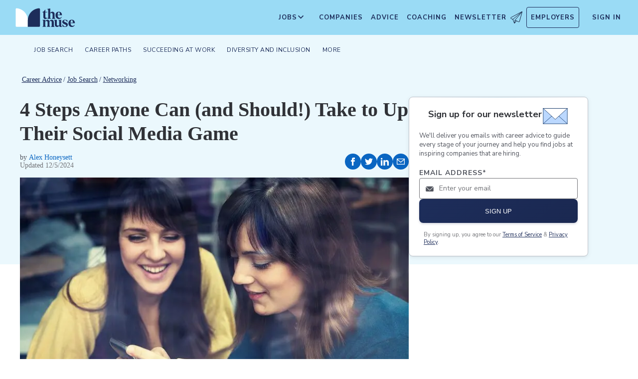

--- FILE ---
content_type: text/html; charset=utf-8
request_url: https://www.themuse.com/advice/4-steps-anyone-can-and-should-take-to-up-their-social-media-game
body_size: 23170
content:
<!DOCTYPE html><html lang="en" class="__variable_68d6dd __variable_c14089"><head><meta charSet="utf-8"/><meta name="viewport" content="width=device-width, height=device-height, initial-scale=1"/><link rel="preload" as="image" imageSrcSet="/_next/image?url=https%3A%2F%2Fcms-assets.themuse.com%2Fmedia%2Flead%2F21771.jpg&amp;w=640&amp;q=75 640w, /_next/image?url=https%3A%2F%2Fcms-assets.themuse.com%2Fmedia%2Flead%2F21771.jpg&amp;w=750&amp;q=75 750w, /_next/image?url=https%3A%2F%2Fcms-assets.themuse.com%2Fmedia%2Flead%2F21771.jpg&amp;w=828&amp;q=75 828w, /_next/image?url=https%3A%2F%2Fcms-assets.themuse.com%2Fmedia%2Flead%2F21771.jpg&amp;w=1080&amp;q=75 1080w, /_next/image?url=https%3A%2F%2Fcms-assets.themuse.com%2Fmedia%2Flead%2F21771.jpg&amp;w=1200&amp;q=75 1200w, /_next/image?url=https%3A%2F%2Fcms-assets.themuse.com%2Fmedia%2Flead%2F21771.jpg&amp;w=1920&amp;q=75 1920w, /_next/image?url=https%3A%2F%2Fcms-assets.themuse.com%2Fmedia%2Flead%2F21771.jpg&amp;w=2048&amp;q=75 2048w, /_next/image?url=https%3A%2F%2Fcms-assets.themuse.com%2Fmedia%2Flead%2F21771.jpg&amp;w=3840&amp;q=75 3840w" imageSizes="100vw"/><link rel="stylesheet" href="https://themuse-renderer.vercel.app/_next/static/css/9e796a0af28ce2a4.css?dpl=dpl_CqQ6qYkiEBwBJfkjf6EdMy8e3CfU" data-precedence="next"/><link rel="stylesheet" href="https://themuse-renderer.vercel.app/_next/static/css/03907d166313f6ad.css?dpl=dpl_CqQ6qYkiEBwBJfkjf6EdMy8e3CfU" data-precedence="next"/><link rel="stylesheet" href="https://themuse-renderer.vercel.app/_next/static/css/071217ef94935b39.css?dpl=dpl_CqQ6qYkiEBwBJfkjf6EdMy8e3CfU" data-precedence="next"/><link rel="stylesheet" href="https://themuse-renderer.vercel.app/_next/static/css/ced5bc60b94f8ae2.css?dpl=dpl_CqQ6qYkiEBwBJfkjf6EdMy8e3CfU" data-precedence="next"/><link rel="stylesheet" href="https://themuse-renderer.vercel.app/_next/static/css/e6f16836ae02ad42.css?dpl=dpl_CqQ6qYkiEBwBJfkjf6EdMy8e3CfU" data-precedence="next"/><link rel="stylesheet" href="https://themuse-renderer.vercel.app/_next/static/css/b57f51823ca2a25d.css?dpl=dpl_CqQ6qYkiEBwBJfkjf6EdMy8e3CfU" data-precedence="next"/><link rel="stylesheet" href="https://themuse-renderer.vercel.app/_next/static/css/0a5595884c60eb8f.css?dpl=dpl_CqQ6qYkiEBwBJfkjf6EdMy8e3CfU" data-precedence="next"/><link rel="stylesheet" href="https://themuse-renderer.vercel.app/_next/static/css/a396f05f7847d413.css?dpl=dpl_CqQ6qYkiEBwBJfkjf6EdMy8e3CfU" data-precedence="next"/><link rel="stylesheet" href="https://themuse-renderer.vercel.app/_next/static/css/f8a0aafa1e3736b9.css?dpl=dpl_CqQ6qYkiEBwBJfkjf6EdMy8e3CfU" data-precedence="next"/><link rel="stylesheet" href="https://themuse-renderer.vercel.app/_next/static/css/18dd9705f7233706.css?dpl=dpl_CqQ6qYkiEBwBJfkjf6EdMy8e3CfU" data-precedence="next"/><link rel="stylesheet" href="https://themuse-renderer.vercel.app/_next/static/css/a38b0e442ae0d1b8.css?dpl=dpl_CqQ6qYkiEBwBJfkjf6EdMy8e3CfU" data-precedence="next"/><link rel="stylesheet" href="https://themuse-renderer.vercel.app/_next/static/css/6b2460ac8ad832c2.css?dpl=dpl_CqQ6qYkiEBwBJfkjf6EdMy8e3CfU" data-precedence="next"/><link rel="stylesheet" href="https://themuse-renderer.vercel.app/_next/static/css/e8450e51d70d75da.css?dpl=dpl_CqQ6qYkiEBwBJfkjf6EdMy8e3CfU" data-precedence="next"/><link rel="preload" as="script" fetchPriority="low" href="https://themuse-renderer.vercel.app/_next/static/chunks/webpack-5e46a7b3efd4e014.js?dpl=dpl_CqQ6qYkiEBwBJfkjf6EdMy8e3CfU"/><script src="https://themuse-renderer.vercel.app/_next/static/chunks/7eeef67d-82a5c25b638cfadd.js?dpl=dpl_CqQ6qYkiEBwBJfkjf6EdMy8e3CfU" async=""></script><script src="https://themuse-renderer.vercel.app/_next/static/chunks/4079-87d97aed8ab0e637.js?dpl=dpl_CqQ6qYkiEBwBJfkjf6EdMy8e3CfU" async=""></script><script src="https://themuse-renderer.vercel.app/_next/static/chunks/main-app-ce4f48bac08a1efb.js?dpl=dpl_CqQ6qYkiEBwBJfkjf6EdMy8e3CfU" async=""></script><script src="https://themuse-renderer.vercel.app/_next/static/chunks/app/global-error-b038fd9a713b66ea.js?dpl=dpl_CqQ6qYkiEBwBJfkjf6EdMy8e3CfU" async=""></script><script src="https://themuse-renderer.vercel.app/_next/static/chunks/4103-0113b625b23f227c.js?dpl=dpl_CqQ6qYkiEBwBJfkjf6EdMy8e3CfU" async=""></script><script src="https://themuse-renderer.vercel.app/_next/static/chunks/5263-3fdbb4055a5f88fd.js?dpl=dpl_CqQ6qYkiEBwBJfkjf6EdMy8e3CfU" async=""></script><script src="https://themuse-renderer.vercel.app/_next/static/chunks/1409-4c23ec974aa2c70a.js?dpl=dpl_CqQ6qYkiEBwBJfkjf6EdMy8e3CfU" async=""></script><script src="https://themuse-renderer.vercel.app/_next/static/chunks/13-cdc5f09203cc5880.js?dpl=dpl_CqQ6qYkiEBwBJfkjf6EdMy8e3CfU" async=""></script><script src="https://themuse-renderer.vercel.app/_next/static/chunks/2456-15299a54b1f664ad.js?dpl=dpl_CqQ6qYkiEBwBJfkjf6EdMy8e3CfU" async=""></script><script src="https://themuse-renderer.vercel.app/_next/static/chunks/684-e473e68463dc87d6.js?dpl=dpl_CqQ6qYkiEBwBJfkjf6EdMy8e3CfU" async=""></script><script src="https://themuse-renderer.vercel.app/_next/static/chunks/6706-7a2a3adbbef7841a.js?dpl=dpl_CqQ6qYkiEBwBJfkjf6EdMy8e3CfU" async=""></script><script src="https://themuse-renderer.vercel.app/_next/static/chunks/9362-6174298785229294.js?dpl=dpl_CqQ6qYkiEBwBJfkjf6EdMy8e3CfU" async=""></script><script src="https://themuse-renderer.vercel.app/_next/static/chunks/1985-36b3173de65fb52a.js?dpl=dpl_CqQ6qYkiEBwBJfkjf6EdMy8e3CfU" async=""></script><script src="https://themuse-renderer.vercel.app/_next/static/chunks/3978-fa1c184aa327e4cb.js?dpl=dpl_CqQ6qYkiEBwBJfkjf6EdMy8e3CfU" async=""></script><script src="https://themuse-renderer.vercel.app/_next/static/chunks/app/layout-b18c072b5608c4a8.js?dpl=dpl_CqQ6qYkiEBwBJfkjf6EdMy8e3CfU" async=""></script><script src="https://themuse-renderer.vercel.app/_next/static/chunks/2615-94eca01693bc2cda.js?dpl=dpl_CqQ6qYkiEBwBJfkjf6EdMy8e3CfU" async=""></script><script src="https://themuse-renderer.vercel.app/_next/static/chunks/5144-f4db134efee5c3fc.js?dpl=dpl_CqQ6qYkiEBwBJfkjf6EdMy8e3CfU" async=""></script><script src="https://themuse-renderer.vercel.app/_next/static/chunks/8044-76af9937550b3e30.js?dpl=dpl_CqQ6qYkiEBwBJfkjf6EdMy8e3CfU" async=""></script><script src="https://themuse-renderer.vercel.app/_next/static/chunks/app/advice/%5Bslug%5D/page-7a827c3716964f2d.js?dpl=dpl_CqQ6qYkiEBwBJfkjf6EdMy8e3CfU" async=""></script><link rel="preload" href="https://www.googletagmanager.com/gtm.js?id=GTM-P3K3QB" as="script"/><link rel="preload" href="https://btloader.com/tag?o=5698917485248512&amp;upapi=true&amp;domain=themuse.com" as="script"/><meta name="next-size-adjust" content=""/><link rel="preconnect" href="https://connect.facebook.net"/><link rel="preconnect" href="https://snap.licdn.com"/><link rel="preconnect" href="https://track-1.themuse.com"/><link rel="preconnect" href="https://www.googletagmanager.com"/><link rel="dns-prefetch" href="https://connect.facebook.net"/><link rel="dns-prefetch" href="https://snap.licdn.com"/><link rel="dns-prefetch" href="https://track-1.themuse.com"/><link rel="dns-prefetch" href="https://www.googletagmanager.com"/><link rel="apple-touch-icon" sizes="180x180" href="https://public-assets.themuse.com/images/favicons/apple-touch-icon.png"/><link rel="icon" type="image/png" sizes="32x32" href="https://public-assets.themuse.com/images/favicons/favicon-32x32.png"/><link rel="icon" type="image/png" sizes="16x16" href="https://public-assets.themuse.com/images/favicons/favicon-16x16.png"/><link rel="shortcut icon" href="https://public-assets.themuse.com/images/favicons/favicon.ico" sizes="any"/><meta name="theme-color" content="#9ADBF5"/><title>4 Steps Anyone Can (and Should!) Take to Up Their Social Media Game | The Muse | The Muse</title><meta name="description" content="So you want to up your social media game? From being consistent, to connecting with your followers, and checking out analytics, here are four ways to get better."/><meta name="robots" content="index, follow"/><link rel="canonical" href="https://www.themuse.com/author/4-steps-anyone-can-and-should-take-to-up-their-social-media-game"/><meta property="og:title" content="4 Steps Anyone Can (and Should!) Take to Up Their Social Media Game | The Muse"/><meta property="og:description" content="So you want to up your social media game? From being consistent, to connecting with your followers, and checking out analytics, here are four ways to get better."/><meta property="og:url" content="https://www.themuse.com/advice/4-steps-anyone-can-and-should-take-to-up-their-social-media-game"/><meta property="og:image" content="https://cms-assets.themuse.com/media/lead/21771.jpg"/><meta property="og:image:alt" content="two people looking at their social media accounts"/><meta property="og:type" content="article"/><meta name="twitter:card" content="summary_large_image"/><meta name="twitter:title" content="4 Steps Anyone Can (and Should!) Take to Up Their Social Media Game | The Muse"/><meta name="twitter:description" content="So you want to up your social media game? From being consistent, to connecting with your followers, and checking out analytics, here are four ways to get better."/><meta name="twitter:image" content="https://cms-assets.themuse.com/media/lead/21771.jpg"/><link rel="icon" href="https://themuse-renderer.vercel.app/images/logo16x16.png" type="image/png" sizes="16x16"/><link rel="icon" href="https://themuse-renderer.vercel.app/images/logo32x32.png" type="image/png" sizes="32x32"/><link rel="apple-touch-icon" href="https://themuse-renderer.vercel.app/images/apple-touch-icon.png" type="image/png" sizes="180x180"/><script src="https://themuse-renderer.vercel.app/_next/static/chunks/polyfills-42372ed130431b0a.js?dpl=dpl_CqQ6qYkiEBwBJfkjf6EdMy8e3CfU" noModule=""></script></head><body><div hidden=""><!--$--><!--/$--></div><script>(self.__next_s=self.__next_s||[]).push([0,{"children":"\n              window.dataLayer = window.dataLayer || [];\n            ","id":"DataLayer-Setup"}])</script><script>(self.__next_s=self.__next_s||[]).push([0,{"children":"\n            const noop = () => null;\n            window.OskarTS = window.OskarTS || {\n              q: [],\n              capture: noop,\n              getOskarID: noop,\n              getSessionID: noop\n            };\n          ","id":"ASYNC_OSKAR (deprecated)"}])</script><main><header class="header_header__LTrRV"><a tabindex="0" aria-label="Skip to main content" class="header_skipNav__lTTlW" href="#">Skip to main content</a><a class="header_logoAnchor__ivx_7" href="https://www.themuse.com/" aria-label="Home Page"><svg xmlns="http://www.w3.org/2000/svg" aria-labelledby="MuseColorLogo" aria-describedby="MuseColorLogoDesc" viewBox="0 0 103 33" width="1em" height="1em" class="header_logo__iydRN"><title id="MuseColorLogo">The Muse Logo</title><desc id="MuseColorLogoDesc">A logo with &amp;quat;the muse&amp;quat; in dark blue text.</desc><path d="M48.0115 15.3357V7.68611H46.248V7.2835C48.2884 6.55237 49.991 5.10037 51.0351 3.20105H51.5383V6.78024H54.8155V7.68611H51.5383V15.0458C51.5383 16.306 52.0456 17.2641 53.1004 17.2641C53.6868 17.2517 54.2465 17.0171 54.6666 16.6079L54.9685 16.7085C54.3123 18.0694 53.2011 19.2772 51.2887 19.2772C49.2193 19.1524 48.0115 17.7513 48.0115 15.3357Z" fill="#1D2D5A"></path><path d="M56.3294 16.4307V4.08277C56.3294 2.41999 55.4195 2.267 54.562 2.267L54.5137 1.91673L59.8039 1.01086V8.92212C60.1575 8.22335 60.6981 7.63651 61.3657 7.22704C62.0332 6.81756 62.8013 6.60155 63.5844 6.6031C65.5532 6.6031 67.4173 7.91561 67.4173 10.5366V16.4831C67.4173 18.1459 68.3231 18.4478 69.08 18.6008V18.9511H62.4773V18.6008C63.1335 18.4478 63.8864 18.1459 63.8864 16.4831V10.9875C63.8864 9.42539 62.9805 8.82147 61.974 8.76913C61.1689 8.77371 60.3947 9.07966 59.8039 9.62669V16.4307C59.8039 18.0935 60.6092 18.3955 61.3661 18.5485V18.9028H54.6063V18.5565C55.4115 18.3955 56.3294 18.0935 56.3294 16.4307Z" fill="#1D2D5A"></path><path d="M68.9795 12.8516C68.9795 8.92218 71.2985 6.60315 74.7247 6.60315C78.5052 6.60315 80.1156 9.52609 80.0673 12.5497H72.607C72.76 15.8269 74.3704 17.24 76.2305 17.24C76.9032 17.2126 77.5622 17.0406 78.1624 16.7356C78.7627 16.4306 79.2902 15.9998 79.709 15.4726L80.011 15.5249C79.6181 16.5857 78.9105 17.5011 77.9831 18.1486C77.0556 18.7962 75.9525 19.145 74.8213 19.1484C72.0031 19.1524 68.9795 17.0871 68.9795 12.8516ZM76.629 11.7968C76.629 9.9287 76.1218 7.36811 74.7126 7.36811C73.3035 7.36811 72.6996 10.0897 72.6473 11.7968H76.629Z" fill="#1D2D5A"></path><path d="M62.5256 30.192V24.6964C62.5256 23.1866 61.5714 22.5827 60.5126 22.5827C59.7931 22.5904 59.1052 22.8794 58.5962 23.3879C58.6378 23.6717 58.654 23.9587 58.6445 24.2455V30.192C58.6445 31.8548 59.3531 32.1567 60.0576 32.3097V32.66H53.8575V32.3097C54.562 32.1567 55.2706 31.8548 55.2706 30.192V24.7487C55.2706 23.2349 54.3607 22.631 53.2576 22.631C52.5615 22.6434 51.8946 22.913 51.3854 23.3879V30.192C51.3854 31.8548 52.09 32.1567 52.7946 32.3097V32.66H46.2441V32.3097C47.1017 32.1567 47.9552 31.8548 47.9552 30.192V22.9853C47.9552 21.3225 47.1017 21.0165 46.2441 20.9159V20.5696H51.3854V22.8363C52.243 21.4755 53.4508 20.469 55.1659 20.469C55.9401 20.4344 56.7018 20.6726 57.3183 21.142C57.9348 21.6114 58.3671 22.2822 58.5398 23.0376C59.3974 21.5762 60.6092 20.469 62.4209 20.469C64.3897 20.469 66.0001 21.7775 66.0001 24.3985V30.345C66.0001 32.0118 66.91 32.3137 67.6629 32.4627V32.817H61.2212V32.4627C61.821 32.1567 62.5256 31.8427 62.5256 30.192Z" fill="#1D2D5A"></path><path d="M67.7195 28.8794V22.9329C67.7195 21.2701 66.8096 20.9681 66.0044 20.8675V20.5132H71.198V28.4285C71.198 29.9906 72.1039 30.5945 73.1104 30.6468C73.9368 30.6277 74.7269 30.3036 75.3288 29.7369V22.9852C75.3288 21.3224 74.5719 21.0164 73.9197 20.9158V20.5696H78.8556V30.2966C78.8556 31.9593 79.7655 32.2613 80.5224 32.4143V32.7645H76.3474C75.8974 32.1445 75.572 31.4431 75.3892 30.6992C74.9732 31.3583 74.4017 31.9052 73.7251 32.292C73.0484 32.6788 72.2871 32.8936 71.508 32.9175C69.5353 32.8129 67.7195 31.5004 67.7195 28.8794Z" fill="#1D2D5A"></path><path d="M80.9732 31.907V28.3762H81.3758C82.789 31.2508 84.1498 32.1083 85.563 32.1083C86.7708 32.1083 87.3747 31.4521 87.3747 30.5462C87.3747 29.0807 85.7119 28.6781 83.8962 27.8729C81.7301 26.9147 80.6753 25.8075 80.6753 24.1448C80.6753 21.9264 82.4387 20.3643 85.414 20.3643C86.7958 20.4129 88.1584 20.7031 89.4401 21.2218V24.495H89.0375C87.9303 21.7251 86.6218 21.1695 85.4583 21.1695C84.2021 21.1695 83.4452 21.8257 83.4452 22.6833C83.4452 23.9434 85.2087 24.2937 87.427 25.4049C88.7355 25.9565 90.197 26.8141 90.197 28.9318C90.197 31.4521 88.2846 32.8612 85.563 32.8612C83.9849 32.851 82.4246 32.5266 80.9732 31.907Z" fill="#1D2D5A"></path><path d="M91.2437 26.6087C91.2437 22.6793 93.5627 20.3602 96.9889 20.3602C100.721 20.3602 102.384 23.2832 102.331 26.3068H94.8671C95.0201 29.584 96.6346 30.9931 98.4906 30.9931C99.1631 30.9664 99.8219 30.7951 100.422 30.4908C101.022 30.1865 101.55 29.7564 101.969 29.2297L102.271 29.282C101.877 30.3428 101.169 31.258 100.241 31.9054C99.3125 32.5529 98.209 32.9018 97.0774 32.9055C94.231 32.9136 91.2437 30.8482 91.2437 26.6087ZM98.8529 25.5499C98.8529 23.6858 98.3497 21.1212 96.9406 21.1212C95.5314 21.1212 94.9275 23.8468 94.8712 25.5499H98.8529Z" fill="#1D2D5A"></path><path d="M21.3126 21.8795V21.5459C21.3164 16.3199 19.3644 11.2816 15.8407 7.4221C12.317 3.56264 7.47667 1.16144 2.27184 0.69081C1.81122 0.645113 1.35124 0.783661 0.992486 1.07616C0.633737 1.36866 0.405416 1.79131 0.357422 2.25169V21.8961V30.8646C0.363487 31.3303 0.551411 31.7752 0.881075 32.1042C1.21074 32.4333 1.656 32.6204 2.12175 32.6256H21.3126V21.8795Z" fill="white"></path><path d="M21.3125 21.8795V21.546C21.3088 16.3199 23.2607 11.2816 26.7844 7.42217C30.3081 3.56272 35.1485 1.16151 40.3533 0.690883C40.5893 0.670889 40.8269 0.698502 41.0519 0.772106C41.277 0.845709 41.485 0.963801 41.6636 1.11935C41.8422 1.2749 41.9876 1.46472 42.0914 1.67759C42.1952 1.89045 42.2552 2.12201 42.2677 2.35849V21.9529V30.9213C42.2625 31.3868 42.0753 31.8317 41.7462 32.1608C41.417 32.4899 40.9722 32.6771 40.5067 32.6823H21.3125V21.8795Z" fill="#1D2D5A"></path></svg></a><div class="header_newsletterWrapper__vZB1B"><div class="header_menuItem__NTVuQ"><a class="header_newsletterButton__FdiOh" href="https://www.themuse.com/email-signup" aria-label="Open Newsletter Modal">Newsletter <svg width="20" height="20" viewBox="0 0 24 24" aria-hidden="true" aria-labelledby="tm-icon-arrowDownShape"><g stroke="#000" stroke-linecap="round" stroke-linejoin="round" clip-path="url(#Airplane)"><path d="M4.953 15.765 23.299.617M9.231 17.6l7.489 3.21a1.07 1.07 0 0 0 1.452-.7L23.48 1.18a.535.535 0 0 0-.769-.616L1.063 12.208a1.071 1.071 0 0 0 .086 1.927l3.8 1.63"></path><path d="m4.953 15.765 2.6 7.2a.806.806 0 0 0 1.43.168l2.89-4.4"></path><path d="M23.299.617 9.23 17.6l-.915 5.9"></path></g><defs><clipPath id="Airplane"><path fill="#fff" d="M0 0h24v24H0z"></path></clipPath></defs></svg></a></div></div><nav class="header_navItems__bJ1FL"><div class="header_navItem__gQwCU"><button type="button" class="header_navButton__5gZ6n header_hamburgerButton__IGLjV" aria-label="Open Navigation Menu" aria-haspopup="true"><svg height="1em" width="1em"><path fill="none" stroke="#FFF" stroke-linecap="round" d="M.5.5h18m-18 16h18m-18-8h18"></path></svg></button></div><ul class="header_menu__VGAiH header_mainMenu__t2GwC"><li class="header_menuItemSubNav__qOBog" data-key="jobs"><div class="header_trigger__UVPz4"></div><details class="header_subMenu__LlKvP"><summary class="header_menuItem__NTVuQ" aria-label="Open Jobs Sub Menu"><span class="header_menuItemLink__V59xT">Jobs</span><svg width="1em" height="1em" viewBox="0 0 10 10" aria-hidden="true" aria-labelledby="tm-icon-arrowUpShape" class="header_arrowUp__It7o8"><path fill="#333" d="M5 .757L9.243 5l-.943.943-3.3-3.3-3.3 3.3L.757 5z"></path></svg><svg width="1em" height="1em" viewBox="0 0 10 10" aria-hidden="true" aria-labelledby="tm-icon-arrowDownShape" class="header_arrowDown__ouktZ"><path fill="#333" d="M5 9.243L.757 5l.943-.943 3.3 3.3 3.3-3.3.943.943z"></path></svg></summary><ul class="header_detailsList__Uc0eh"><li class="header_subMenuItem__d4sEO header_hiddenMobile__gApYJ"><a class="header_menuItemLink__V59xT header_subMenuItemLink__u5Lqi" href="https://www.themuse.com/search/category/account_management/">Account Management</a></li><li class="header_subMenuItem__d4sEO header_hiddenMobile__gApYJ"><a class="header_menuItemLink__V59xT header_subMenuItemLink__u5Lqi" href="https://www.themuse.com/search/category/accounting_finance/">Accounting and Finance</a></li><li class="header_subMenuItem__d4sEO"><a class="header_menuItemLink__V59xT header_subMenuItemLink__u5Lqi" href="https://www.themuse.com/search/category/administration_office/">Administration and Office</a></li><li class="header_subMenuItem__d4sEO"><a class="header_menuItemLink__V59xT header_subMenuItemLink__u5Lqi" href="https://www.themuse.com/search/category/advertising_marketing/">Advertising and Marketing</a></li><li class="header_subMenuItem__d4sEO header_hiddenMobile__gApYJ"><a class="header_menuItemLink__V59xT header_subMenuItemLink__u5Lqi" href="https://www.themuse.com/search/category/arts/">Arts</a></li><li class="header_subMenuItem__d4sEO header_hiddenMobile__gApYJ"><a class="header_menuItemLink__V59xT header_subMenuItemLink__u5Lqi" href="https://www.themuse.com/search/category/business_operations/">Business Operations</a></li><li class="header_subMenuItem__d4sEO"><a class="header_menuItemLink__V59xT header_subMenuItemLink__u5Lqi" href="https://www.themuse.com/search/category/computer_it/">Computer and IT</a></li><li class="header_subMenuItem__d4sEO"><a class="header_menuItemLink__V59xT header_subMenuItemLink__u5Lqi" href="https://www.themuse.com/search/category/customer_service/">Customer Service</a></li><li class="header_subMenuItem__d4sEO header_hiddenMobile__gApYJ"><a class="header_menuItemLink__V59xT header_subMenuItemLink__u5Lqi" href="https://www.themuse.com/search/category/data_analytics/">Data and Analytics</a></li><li class="header_subMenuItem__d4sEO"><a class="header_menuItemLink__V59xT header_subMenuItemLink__u5Lqi" href="https://www.themuse.com/search/category/design_ux/">Design and UX</a></li><li class="header_subMenuItem__d4sEO header_hiddenMobile__gApYJ"><a class="header_menuItemLink__V59xT header_subMenuItemLink__u5Lqi" href="https://www.themuse.com/search/category/education/">Education</a></li><li class="header_subMenuItem__d4sEO header_hiddenMobile__gApYJ"><a class="header_menuItemLink__V59xT header_subMenuItemLink__u5Lqi" href="https://www.themuse.com/search/category/healthcare/">Healthcare</a></li><li class="header_subMenuItem__d4sEO"><a class="header_menuItemLink__V59xT header_subMenuItemLink__u5Lqi" href="https://www.themuse.com/search/category/human_resources_recruitment/">Human Resources and Recruitment</a></li><li class="header_subMenuItem__d4sEO header_hiddenMobile__gApYJ"><a class="header_menuItemLink__V59xT header_subMenuItemLink__u5Lqi" href="https://www.themuse.com/search/category/management/">Management</a></li><li class="header_subMenuItem__d4sEO header_hiddenMobile__gApYJ"><a class="header_menuItemLink__V59xT header_subMenuItemLink__u5Lqi" href="https://www.themuse.com/search/category/media_pr_communications/">Media, PR, and Communications</a></li><li class="header_subMenuItem__d4sEO"><a class="header_menuItemLink__V59xT header_subMenuItemLink__u5Lqi" href="https://www.themuse.com/search/category/product_management/">Product Management</a></li><li class="header_subMenuItem__d4sEO header_hiddenMobile__gApYJ"><a class="header_menuItemLink__V59xT header_subMenuItemLink__u5Lqi" href="https://www.themuse.com/search/category/project_management/">Project Management</a></li><li class="header_subMenuItem__d4sEO"><a class="header_menuItemLink__V59xT header_subMenuItemLink__u5Lqi" href="https://www.themuse.com/search/category/sales/">Sales</a></li><li class="header_subMenuItem__d4sEO"><a class="header_menuItemLink__V59xT header_subMenuItemLink__u5Lqi" href="https://www.themuse.com/search/category/software_engineering/">Software Engineering</a></li><li class="header_subMenuItem__d4sEO header_hiddenMobile__gApYJ"><a class="header_menuItemLink__V59xT header_subMenuItemLink__u5Lqi" href="https://www.themuse.com/search/category/writing_editing/">Writing and Editing</a></li><li class="header_subMenuItem__d4sEO"><a class="header_menuItemLink__V59xT header_subMenuItemLink__u5Lqi" href="https://www.themuse.com/search/">View All Jobs <svg viewBox="0 0 6.89 11.31" width="1em" height="1em" aria-hidden="true" aria-labelledby="tm-icon-arrowRightShape"><path fill="#53b6d0" d="M1.24 11.31L0 10.07l4.42-4.42L0 1.24 1.24 0l5.65 5.65-5.65 5.66z"></path></svg></a></li></ul></details></li><li class="header_menuItem__NTVuQ" data-key="companies"><a class="header_menuItemLink__V59xT" href="https://www.themuse.com/companies" data-link="companies">Companies</a></li><li class="header_menuItem__NTVuQ" data-key="advice"><a class="header_menuItemLink__V59xT" href="https://www.themuse.com/advice" data-link="advice">Advice</a></li><li class="header_menuItem__NTVuQ" data-key="coaching"><a class="header_menuItemLink__V59xT" href="https://www.themuse.com/coaching" data-link="coaching">Coaching</a></li><li class="header_menuItem__NTVuQ" data-key="newsletter"><a class="header_menuItemLink__V59xT" href="https://www.themuse.com/email-signup" data-link="newsletter">Newsletter<svg width="24" height="24" viewBox="0 0 24 24" aria-hidden="true" aria-labelledby="tm-icon-arrowDownShape"><g stroke="#000" stroke-linecap="round" stroke-linejoin="round" clip-path="url(#Airplane)"><path d="M4.953 15.765 23.299.617M9.231 17.6l7.489 3.21a1.07 1.07 0 0 0 1.452-.7L23.48 1.18a.535.535 0 0 0-.769-.616L1.063 12.208a1.071 1.071 0 0 0 .086 1.927l3.8 1.63"></path><path d="m4.953 15.765 2.6 7.2a.806.806 0 0 0 1.43.168l2.89-4.4"></path><path d="M23.299.617 9.23 17.6l-.915 5.9"></path></g><defs><clipPath id="Airplane"><path fill="#fff" d="M0 0h24v24H0z"></path></clipPath></defs></svg></a></li><li class="header_menuItem__NTVuQ header_outlined__eyBEe" data-key="employers"><a class="header_menuItemLink__V59xT" href="https://share.hsforms.com/1j7c2fX44SWaLy4i8zsHqJwr1cv3" data-link="employers">Employers</a></li></ul><div class="header_navItem__gQwCU"><a tabindex="0" class="header_signIn__A2xJt header_menuItemLink__V59xT" aria-label="Sign In" href="https://www.themuse.com/user/login">Sign In</a></div><ul class="header_menu__VGAiH header_userMenu__r0mXR" aria-label="Hi undefined"><li class="header_menuItem__NTVuQ"><a class="header_menuItemLink__V59xT" data-header-link="saved-companies" href="https://www.themuse.com/companies?favorited=true">Saved Companies</a></li><li class="header_menuItem__NTVuQ"><a class="header_menuItemLink__V59xT" data-header-link="account-settings" href="https://www.themuse.com/user">Account Settings</a></li><li class="header_menuItem__NTVuQ"><a class="header_menuItemLink__V59xT" data-header-link="sign-out" href="https://www.themuse.com/user/logout">Sign Out</a></li></ul><button class="header_closeButton__OJNzq" tabindex="0" type="button" aria-label="Close Navigation Menu"><svg viewBox="0 0 18 19" aria-hidden="true" height="1em" width="1em"><path d="M.818 1.258l16.417 16.418m-.053-16.418L.765 17.676" fill="none" fill-rule="evenodd" stroke="#333" stroke-width="1.35"></path></svg></button></nav></header><nav class="menu_nav__a5E5d menu_articleNav__OC7xi " aria-label="Main navigation"><div class="menu_navContainer__MYtRK"><ul class="menu_menu___Xa93" role="menubar"><li class="menu_menuItem__qzl9J "><span class="menu_menuLink__ccMRI" role="menuitem" aria-haspopup="true" aria-expanded="false">Job Search</span><ul class="menu_submenu__Ltz8K" role="menu"><li class="menu_submenuItem__kOHKY "><a href="https://www.themuse.com/advice/finding-a-job" class="menu_submenuLink__X4qKR" role="menuitem">Finding a Job</a></li><li class="menu_submenuItem__kOHKY "><a href="https://www.themuse.com/advice/resumes" class="menu_submenuLink__X4qKR" role="menuitem" aria-haspopup="true" aria-expanded="false">Resumes &gt;</a><ul class="menu_submenuNested__9_wlq" role="menu"><li class="undefined "><a href="https://www.themuse.com/advice/resume-examples" class="menu_submenuNestedLink__1fC1i" role="menuitem">Resume Examples</a></li></ul></li><li class="menu_submenuItem__kOHKY "><a href="https://www.themuse.com/advice/cover-letters" class="menu_submenuLink__X4qKR" role="menuitem">Cover Letters</a></li><li class="menu_submenuItem__kOHKY "><a href="https://www.themuse.com/advice/networking" class="menu_submenuLink__X4qKR" role="menuitem">Networking</a></li><li class="menu_submenuItem__kOHKY "><a href="https://www.themuse.com/advice/interviewing" class="menu_submenuLink__X4qKR" role="menuitem">Interviewing</a></li><li class="menu_submenuItem__kOHKY "><a href="https://www.themuse.com/advice/job-offer" class="menu_submenuLink__X4qKR" role="menuitem">Job Offer</a></li><li class="menu_submenuItem__kOHKY "><a href="https://www.themuse.com/advice/job-search" class="menu_submenuLink__X4qKR" role="menuitem">View all in Job Search</a></li></ul></li><li class="menu_menuItem__qzl9J "><span class="menu_menuLink__ccMRI" role="menuitem" aria-haspopup="true" aria-expanded="false">Career Paths</span><ul class="menu_submenu__Ltz8K" role="menu"><li class="menu_submenuItem__kOHKY "><a href="https://www.themuse.com/advice/exploring-careers" class="menu_submenuLink__X4qKR" role="menuitem" aria-haspopup="true" aria-expanded="false">Exploring Careers &gt;</a><ul class="menu_submenuNested__9_wlq" role="menu"><li class="undefined "><a href="https://www.themuse.com/advice/data-science-analytics" class="menu_submenuNestedLink__1fC1i" role="menuitem">Careers in Data and Analytics</a></li><li class="undefined "><a href="https://www.themuse.com/advice/finance" class="menu_submenuNestedLink__1fC1i" role="menuitem">Careers in Finance</a></li><li class="undefined "><a href="https://www.themuse.com/advice/marketing" class="menu_submenuNestedLink__1fC1i" role="menuitem">Careers in Marketing</a></li><li class="undefined "><a href="https://www.themuse.com/advice/sales" class="menu_submenuNestedLink__1fC1i" role="menuitem">Careers in Sales</a></li><li class="undefined "><a href="https://www.themuse.com/advice/software-engineering" class="menu_submenuNestedLink__1fC1i" role="menuitem">Careers in Software Engineering</a></li></ul></li><li class="menu_submenuItem__kOHKY "><a href="https://www.themuse.com/advice/career-stories" class="menu_submenuLink__X4qKR" role="menuitem">Career Stories</a></li><li class="menu_submenuItem__kOHKY "><a href="https://www.themuse.com/advice/career-change" class="menu_submenuLink__X4qKR" role="menuitem">Career Change</a></li><li class="menu_submenuItem__kOHKY "><a href="https://www.themuse.com/advice/training-development" class="menu_submenuLink__X4qKR" role="menuitem">Training and Development</a></li><li class="menu_submenuItem__kOHKY "><a href="https://www.themuse.com/advice/career-paths" class="menu_submenuLink__X4qKR" role="menuitem">View all in Career Paths</a></li></ul></li><li class="menu_menuItem__qzl9J "><span class="menu_menuLink__ccMRI" role="menuitem" aria-haspopup="true" aria-expanded="false">Succeeding at Work</span><ul class="menu_submenu__Ltz8K" role="menu"><li class="menu_submenuItem__kOHKY "><a href="https://www.themuse.com/advice/work-and-coronavirus-covid-19" class="menu_submenuLink__X4qKR" role="menuitem">Work and COVID-19</a></li><li class="menu_submenuItem__kOHKY "><a href="https://www.themuse.com/advice/productivity" class="menu_submenuLink__X4qKR" role="menuitem">Productivity</a></li><li class="menu_submenuItem__kOHKY "><a href="https://www.themuse.com/advice/getting-ahead" class="menu_submenuLink__X4qKR" role="menuitem">Getting Ahead</a></li><li class="menu_submenuItem__kOHKY "><a href="https://www.themuse.com/advice/work-relationships" class="menu_submenuLink__X4qKR" role="menuitem">Work Relationships</a></li><li class="menu_submenuItem__kOHKY "><a href="https://www.themuse.com/advice/work-life-balance" class="menu_submenuLink__X4qKR" role="menuitem" aria-haspopup="true" aria-expanded="false">Work-Life Balance &gt;</a><ul class="menu_submenuNested__9_wlq" role="menu"><li class="undefined "><a href="https://www.themuse.com/advice/working-parents" class="menu_submenuNestedLink__1fC1i" role="menuitem">Working Parents</a></li><li class="undefined "><a href="https://www.themuse.com/advice/remote-work" class="menu_submenuNestedLink__1fC1i" role="menuitem">Remote Work</a></li></ul></li><li class="menu_submenuItem__kOHKY "><a href="https://www.themuse.com/advice/money" class="menu_submenuLink__X4qKR" role="menuitem">Money</a></li><li class="menu_submenuItem__kOHKY "><a href="https://www.themuse.com/advice/changing-jobs" class="menu_submenuLink__X4qKR" role="menuitem">Changing Jobs</a></li><li class="menu_submenuItem__kOHKY "><a href="https://www.themuse.com/advice/management" class="menu_submenuLink__X4qKR" role="menuitem">Management</a></li><li class="menu_submenuItem__kOHKY "><a href="https://www.themuse.com/advice/break-room" class="menu_submenuLink__X4qKR" role="menuitem">Break Room</a></li><li class="menu_submenuItem__kOHKY "><a href="https://www.themuse.com/advice/succeeding-at-work" class="menu_submenuLink__X4qKR" role="menuitem">View all in Succeeding at Work</a></li></ul></li><li class="menu_menuItem__qzl9J "><span class="menu_menuLink__ccMRI" role="menuitem" aria-haspopup="true" aria-expanded="false">Diversity and Inclusion</span><ul class="menu_submenu__Ltz8K" role="menu"><li class="menu_submenuItem__kOHKY "><a href="https://www.themuse.com/advice/anti-racism-at-work" class="menu_submenuLink__X4qKR" role="menuitem">Anti-Racism at Work</a></li><li class="menu_submenuItem__kOHKY "><a href="https://www.themuse.com/advice/lgbtq-at-work" class="menu_submenuLink__X4qKR" role="menuitem">LGBTQ at Work</a></li><li class="menu_submenuItem__kOHKY "><a href="https://www.themuse.com/advice/disability-and-work" class="menu_submenuLink__X4qKR" role="menuitem">Disability and Work</a></li><li class="menu_submenuItem__kOHKY "><a href="https://www.themuse.com/advice/gender-and-work" class="menu_submenuLink__X4qKR" role="menuitem">Gender and Work</a></li><li class="menu_submenuItem__kOHKY "><a href="https://www.themuse.com/advice/diversity-inclusion" class="menu_submenuLink__X4qKR" role="menuitem">View all in Diversity and Inclusion</a></li></ul></li><li class="menu_menuItem__qzl9J "><span class="menu_menuLink__ccMRI" role="menuitem" aria-haspopup="true" aria-expanded="false">More</span><ul class="menu_submenu__Ltz8K" role="menu"><li class="menu_submenuItem__kOHKY "><a href="https://www.themuse.com/advice/videos" class="menu_submenuLink__X4qKR" role="menuitem" aria-haspopup="true" aria-expanded="false">Videos &gt;</a><ul class="menu_submenuNested__9_wlq" role="menu"><li class="undefined "><a href="https://www.themuse.com/advice/job-search-videos" class="menu_submenuNestedLink__1fC1i" role="menuitem">Job Search Videos</a></li><li class="undefined "><a href="https://www.themuse.com/advice/career-advice-videos" class="menu_submenuNestedLink__1fC1i" role="menuitem">Career Advice Videos</a></li><li class="undefined "><a href="https://www.themuse.com/advice/career-story-videos" class="menu_submenuNestedLink__1fC1i" role="menuitem">Career Story Videos</a></li><li class="undefined "><a href="https://www.themuse.com/advice/company-spotlight-videos" class="menu_submenuNestedLink__1fC1i" role="menuitem">Company Spotlight Videos</a></li><li class="undefined "><a href="https://www.themuse.com/advice/industry-spotlight-videos" class="menu_submenuNestedLink__1fC1i" role="menuitem">Industry Spotlight Videos</a></li></ul></li><li class="menu_submenuItem__kOHKY "><a href="https://www.themuse.com/advice/vibe-awards" class="menu_submenuLink__X4qKR" role="menuitem">VIBE Awards</a></li><li class="menu_submenuItem__kOHKY "><a href="https://www.themuse.com/advice/employer-resources" class="menu_submenuLink__X4qKR" role="menuitem">Employer Resources</a></li></ul></li></ul></div></nav><div class="advice-content-page_articleContentWithRail__4Evhp"><div class="advice-content-page_articleContentContainer__QxJ75"><div class="advice-content-page_mainContent__aEMUv"><div class="advice-content-page_articleHeaderSection__L4Y5l"><nav class="breadcrumbs_breadcrumbs__DSwkH" aria-label="Breadcrumb"><ol class="breadcrumbs_breadcrumbList__iRWrQ"><li class="breadcrumbs_breadcrumbItem__6_Sb5"><a class="breadcrumbs_breadcrumbLink__FS_bt" href="https://www.themuse.com/advice">Career Advice</a></li><li class="breadcrumbs_breadcrumbItem__6_Sb5"><span class="breadcrumbs_breadcrumbSeparator__wvMky" aria-hidden="true">/</span><a class="breadcrumbs_breadcrumbLink__FS_bt" href="https://www.themuse.com/advice/job-search">Job Search</a></li><li class="breadcrumbs_breadcrumbItem__6_Sb5"><span class="breadcrumbs_breadcrumbSeparator__wvMky" aria-hidden="true">/</span><a class="breadcrumbs_breadcrumbLink__FS_bt" aria-current="page" href="https://www.themuse.com/advice/networking">Networking</a></li></ol></nav></div><div class="advice-content-page_articleHeroSection__5KLIP"><div class="article-hero_articleHero__RPyFG "><div class="article-hero_header___sMm2"><h1 class="article-hero_title__qQZYq">4 Steps Anyone Can (and Should!) Take to Up Their Social Media Game</h1><div class="article-hero_metaRow__AnPBO"><div class="article-hero_metaInfo__QqquY"><div class="article-hero_byline__vH76M">by<!-- --> <a class="article-hero_authorLink__um00y" href="https://www.themuse.com/author/alex-honeysett">Alex Honeysett</a></div><div class="article-hero_date__gv7RK">Updated <!-- -->12/5/2024</div></div><div class="article-hero_socialIcons__4RYLr"><button class="article-hero_socialIcon__0q8ne" aria-label="Share on Facebook"><svg xmlns="http://www.w3.org/2000/svg" viewBox="0 0 24 24" aria-hidden="true" role="" aria-labelledby="tm-icon-facebook" height="1em" width="1em"><path d="M9 8H6v4h3v12h5V12h3.642L18 8h-4V6.333C14 5.378 14.192 5 15.115 5H18V0h-3.808C10.596 0 9 1.583 9 4.615V8z"></path></svg></button><button class="article-hero_socialIcon__0q8ne" aria-label="Share on Twitter"><svg xmlns="http://www.w3.org/2000/svg" viewBox="0 0 24 24" aria-hidden="true" role="" aria-labelledby="tm-icon-twitter" height="1em" width="1em"><path d="M24 4.557a9.83 9.83 0 01-2.828.775 4.932 4.932 0 002.165-2.724 9.864 9.864 0 01-3.127 1.195 4.916 4.916 0 00-3.594-1.555c-3.179 0-5.515 2.966-4.797 6.045A13.978 13.978 0 011.671 3.149a4.93 4.93 0 001.523 6.574 4.903 4.903 0 01-2.229-.616c-.054 2.281 1.581 4.415 3.949 4.89a4.935 4.935 0 01-2.224.084 4.928 4.928 0 004.6 3.419A9.9 9.9 0 010 19.54a13.94 13.94 0 007.548 2.212c9.142 0 14.307-7.721 13.995-14.646A10.025 10.025 0 0024 4.557z"></path></svg></button><button class="article-hero_socialIcon__0q8ne" aria-label="Share on LinkedIn"><svg xmlns="http://www.w3.org/2000/svg" viewBox="0 0 24 24" aria-hidden="true" role="" aria-labelledby="tm-icon-linkedIn" height="1em" width="1em"><path d="M4.98 3.5C4.98 4.881 3.87 6 2.5 6S.02 4.881.02 3.5C.02 2.12 1.13 1 2.5 1s2.48 1.12 2.48 2.5zM5 8H0v16h5V8zm7.982 0H8.014v16h4.969v-8.399c0-4.67 6.029-5.052 6.029 0V24H24V13.869c0-7.88-8.922-7.593-11.018-3.714V8z"></path></svg></button><button class="article-hero_socialIcon__0q8ne" aria-label="Share via Email"><svg xmlns="http://www.w3.org/2000/svg" viewBox="0 0 24 24" aria-hidden="true" role="" aria-labelledby="tm-icon-email" height="1em" width="1em"><path d="M0 3v18h24V3H0zm21.518 2L12 12.713 2.482 5h19.036zM2 19V7.183l10 8.104 10-8.104V19H2z"></path></svg></button></div></div></div><figure class="article-hero_heroImage__Ns4b3"><div class="article-hero_imageWrapper__ZOUGW"><img alt="two people looking at their social media accounts" width="700" height="350" decoding="async" data-nimg="1" class="article-hero_image__USbzU" style="color:transparent;width:100%;height:auto" sizes="100vw" srcSet="/_next/image?url=https%3A%2F%2Fcms-assets.themuse.com%2Fmedia%2Flead%2F21771.jpg&amp;w=640&amp;q=75 640w, /_next/image?url=https%3A%2F%2Fcms-assets.themuse.com%2Fmedia%2Flead%2F21771.jpg&amp;w=750&amp;q=75 750w, /_next/image?url=https%3A%2F%2Fcms-assets.themuse.com%2Fmedia%2Flead%2F21771.jpg&amp;w=828&amp;q=75 828w, /_next/image?url=https%3A%2F%2Fcms-assets.themuse.com%2Fmedia%2Flead%2F21771.jpg&amp;w=1080&amp;q=75 1080w, /_next/image?url=https%3A%2F%2Fcms-assets.themuse.com%2Fmedia%2Flead%2F21771.jpg&amp;w=1200&amp;q=75 1200w, /_next/image?url=https%3A%2F%2Fcms-assets.themuse.com%2Fmedia%2Flead%2F21771.jpg&amp;w=1920&amp;q=75 1920w, /_next/image?url=https%3A%2F%2Fcms-assets.themuse.com%2Fmedia%2Flead%2F21771.jpg&amp;w=2048&amp;q=75 2048w, /_next/image?url=https%3A%2F%2Fcms-assets.themuse.com%2Fmedia%2Flead%2F21771.jpg&amp;w=3840&amp;q=75 3840w" src="/_next/image?url=https%3A%2F%2Fcms-assets.themuse.com%2Fmedia%2Flead%2F21771.jpg&amp;w=3840&amp;q=75"/><button class="article-hero_pinterestOverlay__aetNO" aria-label="Save to Pinterest"><svg xmlns="http://www.w3.org/2000/svg" viewBox="0 0 512 512" aria-hidden="true" role="" aria-labelledby="tm-icon-pinterest" height="1em" width="1em"><path d="M263 0C123 0 48 90 48 188c0 45 25 102 66 120 6 3 10 2 11-4l9-35c1-3 1-6-2-9-14-16-24-44-24-71 0-68 54-135 147-135 80 0 136 52 136 127 0 84-45 142-103 142-32 0-55-25-48-56 9-37 27-77 27-104 0-24-13-43-41-43-32 0-59 32-59 75 0 28 10 46 10 46l-38 154c-10 42 1 108 2 114 1 3 4 4 6 1a403 403 0 0073-173c11 19 42 35 75 35 98 0 169-86 169-193C464 77 376 0 263 0z"></path></svg></button></div><figcaption class="article-hero_caption__76B6y"><a href="http://www.shutterstock.com/pic-136481069/stock-photo-two-young-girls-smiling-using-smart-phone-in-a-cafe-the-photo-was-taken-through-the-window.html" target="_blank" rel="noopener noreferrer">Shutterstock</a></figcaption></figure></div></div><div class="advice-content-page_articleExcerptSection__8R0u1"><div class="advice-content-page_article-excerpt_content__q9RZY">So you want to up your social media game? From being consistent, to connecting with your followers, and checking out analytics, here are four ways to get better.</div></div><div class="advice-content-page_articleBody__1pnF8"><div class="rich-text-block_contentBlock__lC6cw"><div class="rich-text-block_richTextContent__S2Z5D"><p>As a brand and marketing strategist, I spend a ton of time talking to people about social media. I’ve had conversations with people who are leveraging their accounts to build their own businesses, people who are signing up for Periscope, Snapchat, or Instagram, using these tools to build their personal brand, people who are searching for their dream job on <a href="https://www.themuse.com/advice/this-new-facebook-discover-tool-makes-networking-from-your-couch-easier-than-ever">Facebook</a> or <a href="https://www.themuse.com/advice/5-ways-twitter-can-help-you-reach-your-career-goals">Twitter</a>, and people who are using the various platforms to grow the organizations they work for.</p></div></div><aside class="trending-search_container__FWH9C"><header><p>Trending Searches</p><svg xmlns="http://www.w3.org/2000/svg" fill="none" viewBox="0 0 63 47" aria-hidden="true" height="47px" width="63px" role="" aria-labelledby="tm-icon-StarGroup"><g clip-path="url(#a)"><path fill="#1D2D5A" d="M11.771 1.978h-.092A11.742 11.742 0 0 1 .367 12.758v.02A11.745 11.745 0 0 1 11.73 24.515a11.747 11.747 0 0 1 11.747-11.748A11.745 11.745 0 0 1 11.77 1.978Z"></path><path fill="#F69576" d="M23.635 20.9h-.105a13.372 13.372 0 0 1-12.882 12.275v.024a13.375 13.375 0 0 1 12.94 13.365 13.377 13.377 0 0 1 13.377-13.377 13.375 13.375 0 0 1-13.33-12.288Z"></path><path fill="#1D2D5A" d="M44.19.457h-.145a18.475 18.475 0 0 1-17.799 16.96v.034a18.481 18.481 0 0 1 17.878 18.467 18.484 18.484 0 0 1 18.484-18.484A18.48 18.48 0 0 1 44.19.457Z"></path></g><defs><clipPath id="a"><path fill="#fff" d="M0 0h63v47H0z"></path></clipPath></defs></svg></header><div class="trending-search_row__LOve7"><div class="trending-search_column__8q0nG"><a class="trending-search_anchor__OF1ok" href="https://www.themuse.com/search/keyword/software-engineering/category/software_engineering"><span class="trending-search_linkCounter__Us5AV">1</span><span class="trending-search_linkText__sWQrl">Software Engineering Jobs</span></a><a class="trending-search_anchor__OF1ok" href="https://www.themuse.com/search/keyword/data-and-analytics/category/data_analytics"><span class="trending-search_linkCounter__Us5AV">2</span><span class="trending-search_linkText__sWQrl">Data and Analytics Jobs</span></a><a class="trending-search_anchor__OF1ok" href="https://www.themuse.com/search/keyword/business-operations/category/business_operations"><span class="trending-search_linkCounter__Us5AV">3</span><span class="trending-search_linkText__sWQrl">Business Operations Jobs</span></a><a class="trending-search_anchor__OF1ok" href="https://www.themuse.com/search/keyword/human-resources-and-recruitment/category/human_resources_recruitment"><span class="trending-search_linkCounter__Us5AV">4</span><span class="trending-search_linkText__sWQrl">Human Resources and Recruitment Jobs</span></a></div><div class="trending-search_column__8q0nG"><a class="trending-search_anchor__OF1ok" href="https://www.themuse.com/search/keyword/sales/category/sales"><span class="trending-search_linkCounter__Us5AV">5</span><span class="trending-search_linkText__sWQrl">Sales Jobs</span></a><a class="trending-search_anchor__OF1ok" href="https://www.themuse.com/search/keyword/project-management/category/project_management"><span class="trending-search_linkCounter__Us5AV">6</span><span class="trending-search_linkText__sWQrl">Project Management Jobs</span></a><a class="trending-search_anchor__OF1ok" href="https://www.themuse.com/search/keyword/account-management/category/account_management"><span class="trending-search_linkCounter__Us5AV">7</span><span class="trending-search_linkText__sWQrl">Account Management Jobs</span></a><a class="trending-search_anchor__OF1ok" href="https://www.themuse.com/search/keyword/healthcare/category/healthcare"><span class="trending-search_linkCounter__Us5AV">8</span><span class="trending-search_linkText__sWQrl">Healthcare Jobs</span></a></div></div><a class="trending-search_searchButton__nxrub" href="https://www.themuse.com/search">SEARCH ALL JOBS</a></aside><div class="rich-text-block_contentBlock__lC6cw"><div class="rich-text-block_richTextContent__S2Z5D"><p>Regardless of goal, industry, or level of expertise, the majority of these people tell me the same three things:</p></div></div><div class="rich-text-block_contentBlock__lC6cw"><div class="rich-text-block_richTextContent__S2Z5D"><ul>
<li>
<p>They continue to be surprised by how quickly everything keeps changing.</p>
</li>
<li>
<p>They believe <a href="https://www.themuse.com/advice/11-new-social-media-tips-you-need-to-know-now">social media offers interesting opportunities</a> to connect with people and help them grow their personal brand or business.</p>
</li>
<li>
<p>Despite all the advice out there, they still don’t feel like they’re any good at it.</p>
</li>
</ul></div></div><aside class="quiz_quizContainer__Tllrk"><div class="quiz-screen_screenContainer__3QUj3"><div class="quiz-screen_content__wwMPc"><header class="quiz-screen_header__RWSKM"><h2 id="quiz-question-title" class="quiz-screen_title__04oHB">Find the right job for you</h2><p class="quiz-screen_details__v64JF">Let The Muse match you with a company culture that fits your goals and values. First, select your career path:</p><div class="quiz-screen_screenIndicator__FE2QS" aria-live="polite">1<!-- --> of <!-- -->3</div></header><div role="group" aria-labelledby="quiz-question-title" class="quiz-screen_options__M8Pmr"><button type="button" class="quiz-option_optionButton__96BWm" role="radio" aria-checked="false"><span class="quiz-option_selectionIndicator__eYb7a"><span class="quiz-option_icon__bWbU6 quiz-option_checkIcon__YPAb4" aria-hidden="true">✓</span></span>Marketing</button><button type="button" class="quiz-option_optionButton__96BWm" role="radio" aria-checked="false"><span class="quiz-option_selectionIndicator__eYb7a"><span class="quiz-option_icon__bWbU6 quiz-option_checkIcon__YPAb4" aria-hidden="true">✓</span></span>Sales</button><button type="button" class="quiz-option_optionButton__96BWm" role="radio" aria-checked="false"><span class="quiz-option_selectionIndicator__eYb7a"><span class="quiz-option_icon__bWbU6 quiz-option_checkIcon__YPAb4" aria-hidden="true">✓</span></span>Data</button><button type="button" class="quiz-option_optionButton__96BWm" role="radio" aria-checked="false"><span class="quiz-option_selectionIndicator__eYb7a"><span class="quiz-option_icon__bWbU6 quiz-option_checkIcon__YPAb4" aria-hidden="true">✓</span></span>Human Resources</button><button type="button" class="quiz-option_optionButton__96BWm" role="radio" aria-checked="false"><span class="quiz-option_selectionIndicator__eYb7a"><span class="quiz-option_icon__bWbU6 quiz-option_checkIcon__YPAb4" aria-hidden="true">✓</span></span>Customer Service</button><button type="button" class="quiz-option_optionButton__96BWm" role="radio" aria-checked="false"><span class="quiz-option_selectionIndicator__eYb7a"><span class="quiz-option_icon__bWbU6 quiz-option_checkIcon__YPAb4" aria-hidden="true">✓</span></span>Software Engineering</button><button type="button" class="quiz-option_optionButton__96BWm" role="radio" aria-checked="false"><span class="quiz-option_selectionIndicator__eYb7a"><span class="quiz-option_icon__bWbU6 quiz-option_checkIcon__YPAb4" aria-hidden="true">✓</span></span>Product Management</button><button type="button" class="quiz-option_optionButton__96BWm" role="radio" aria-checked="false"><span class="quiz-option_selectionIndicator__eYb7a"><span class="quiz-option_icon__bWbU6 quiz-option_checkIcon__YPAb4" aria-hidden="true">✓</span></span>Education</button><button type="button" class="quiz-option_optionButton__96BWm" role="radio" aria-checked="false"><span class="quiz-option_selectionIndicator__eYb7a"><span class="quiz-option_icon__bWbU6 quiz-option_checkIcon__YPAb4" aria-hidden="true">✓</span></span>Design and UX</button><button type="button" class="quiz-option_optionButton__96BWm" role="radio" aria-checked="false"><span class="quiz-option_selectionIndicator__eYb7a"><span class="quiz-option_icon__bWbU6 quiz-option_checkIcon__YPAb4" aria-hidden="true">✓</span></span>Administration</button></div></div></div><div class="quiz-progress_progressContainer__WHiST" role="progressbar" aria-valuemin="0" aria-valuemax="3" aria-valuenow="1" aria-label="Quiz progress: 1 of 3 screens completed"><div class="quiz-progress_progressBar__cHY3g" style="width:33.33333333333333%"></div><span class="quiz-progress_progressText__FITQu" aria-live="polite">1<!-- --> of <!-- -->3</span></div><footer class="quiz_navigationFooter__UGEpT"><div class="quiz_navigationButtons__UyqfT"><div></div><div><button class="quiz_button___jweo quiz_skipButton__RejF6" aria-label="Skip this question" type="button">Skip</button></div></div></footer></aside><div class="rich-text-block_contentBlock__lC6cw"><div class="rich-text-block_richTextContent__S2Z5D"><p>If this is how you feel, here’s what I want you to understand: There is no one way to be good at social media. The strategies, tactics, and platforms that’re going to make a job seeker in the food industry well versed in social media won’t necessarily be the same strategies, tactics, and platforms that make a marketing manager in the financial industry excel and stand out.</p></div></div><div class="rich-text-block_contentBlock__lC6cw"><div class="rich-text-block_richTextContent__S2Z5D"><p>But, even though there’s no one-size fits all way of using the platforms, there are best practices and steps you can take—no matter <em>why</em> you’re online—that’ll make you a better at it.</p></div></div><div class="rich-text-block_contentBlock__lC6cw"><div class="rich-text-block_richTextContent__S2Z5D"><p>Today, I’ll walk you through my top four tips:<br>
<br></p></div></div><div class="rich-text-block_contentBlock__lC6cw"><div class="rich-text-block_richTextContent__S2Z5D"><h2>1. Understand Your Unique Posting Style and Stick to It</h2></div></div><div class="rich-text-block_contentBlock__lC6cw"><div class="rich-text-block_richTextContent__S2Z5D"><p>If you want to be a confident, savvy social-media user, you have to decide what you want to be known for on social media. How do you want to position yourself and/or your brand on your platforms?</p></div></div><div class="rich-text-block_contentBlock__lC6cw"><div class="rich-text-block_richTextContent__S2Z5D"><p>For example, do you want to be a go-to expert on a topic? Do you want to create a Facebook page with funny videos everyone watches while they eat lunch? Do you want to offer no-holds-barred commentary on current events? </p></div></div><div class="rich-text-block_contentBlock__lC6cw"><div class="rich-text-block_richTextContent__S2Z5D"><p>Here’s the trick to being successful: Be known for who you are. How would you describe <em>your</em> personal brand? </p></div></div><div class="rich-text-block_contentBlock__lC6cw"><div class="rich-text-block_richTextContent__S2Z5D"><p>I know this might sound warm and fuzzy, but it’s actually an important marketing tactic. If you pretend to be an expert on a subject you know nothing about, people are going to catch on—and disconnect—very quickly.</p></div></div><div class="rich-text-block_contentBlock__lC6cw"><div class="rich-text-block_richTextContent__S2Z5D"><p>Similarly, if you have an incredible sense of humor but post overly formal, serious, and sales-y posts (like so many brands!), you’re missing the opportunity for people to get to really know you and your business or your work within a certain industry.</p></div></div><div class="rich-text-block_contentBlock__lC6cw"><div class="rich-text-block_richTextContent__S2Z5D"><p>Once you decide what you want to be known for—in other words, what you want your community to come to you looking for—all you need to do is serve up that content consistently.</p></div></div><div class="rich-text-block_contentBlock__lC6cw"><div class="rich-text-block_richTextContent__S2Z5D"><p><br></p></div></div><div class="rich-text-block_contentBlock__lC6cw"><div class="rich-text-block_richTextContent__S2Z5D"><h2>2. Keep a Running List of Videos, Articles, and More That You Love</h2></div></div><div class="rich-text-block_contentBlock__lC6cw"><div class="rich-text-block_richTextContent__S2Z5D"><p>In marketing lingo, we call this “curating content,” which sounds a lot more complicated—and boring—than it actually is.</p></div></div><div class="rich-text-block_contentBlock__lC6cw"><div class="rich-text-block_richTextContent__S2Z5D"><p>One of the pillars of having <a href="https://www.themuse.com/advice/how-to-spring-clean-your-social-media-platforms-and-make-them-recruiterready">engaging social media platforms</a> is sharing content you think the people you’re trying to connect with will find interesting, insightful, and thoughtful. Ideally, it’s also content that speaks to you.</p></div></div><div class="rich-text-block_contentBlock__lC6cw"><div class="rich-text-block_richTextContent__S2Z5D"><p>It may sound pretty straightforward, but it can get hard to manage in the hustle and bustle of your day-to-day. The easiest way to post great content (and to post it regularly!) is to keep a running list of the content you come across on a daily basis that you think your audience will enjoy. You can compile this content on whatever platform you use most often: Google Docs, Word, Evernote, Pages. (I have a running Google Doc I call “Stuff to Share.”)</p></div></div><div class="rich-text-block_contentBlock__lC6cw"><div class="rich-text-block_richTextContent__S2Z5D"><p>Then, whether you decide to create content monthly, weekly, or daily, you have a big meaty document to pull from, rather than trying to come up with content on the spot.</p></div></div><div class="rich-text-block_contentBlock__lC6cw"><div class="rich-text-block_richTextContent__S2Z5D"><p>Just remember to add the content you’re creating to this list (like guest blogs, videos, podcast interviews) along with the content you’re finding. </p></div></div><div class="rich-text-block_contentBlock__lC6cw"><div class="rich-text-block_richTextContent__S2Z5D"><p><br></p></div></div><div class="rich-text-block_contentBlock__lC6cw"><div class="rich-text-block_richTextContent__S2Z5D"><h2>3. Respond to <em>Everything</em></h2></div></div><div class="rich-text-block_contentBlock__lC6cw"><div class="rich-text-block_richTextContent__S2Z5D"><p>If you scour the internet for social media tips, you’ll find a ton of articles about how to create content and how to publish that content.</p></div></div><div class="rich-text-block_contentBlock__lC6cw"><div class="rich-text-block_richTextContent__S2Z5D"><p>Here’s what people don’t talk as much about: What to do once that content inspires someone to comment. </p></div></div><div class="rich-text-block_contentBlock__lC6cw"><div class="rich-text-block_richTextContent__S2Z5D"><p>When you think about the real reason we choose to be on these platforms—to connect with people—it’s crazy that we spend so much time and energy trying to get people interested in us or our businesses (by creating and publishing great content) and not spend time actually solidifying the connection we just worked so hard to make.</p></div></div><div class="rich-text-block_contentBlock__lC6cw"><div class="rich-text-block_richTextContent__S2Z5D"><p>Creating and publishing awesome content doesn’t make you good at social media—it makes you good at creating and publishing great content. To be good at it, you need to foster and nurture the connections you derive from your online presence. </p></div></div><div class="rich-text-block_contentBlock__lC6cw"><div class="rich-text-block_richTextContent__S2Z5D"><p>So, if someone comments on a photo, answer him. If someone tweets an article you wrote, thank her. If someone sends you a direct message on LinkedIn, reply back. It’s one of the easiest ways to <a href="https://www.themuse.com/advice/the-rules-of-networking-on-social-media-because-yes-people-still-break-them">grow your network</a>.</p></div></div><div class="rich-text-block_contentBlock__lC6cw"><div class="rich-text-block_richTextContent__S2Z5D"><p>If you make directly connecting a habit, your platforms will, without a doubt, begin to take off. Why? Because people are much more likely to tell their friends and family about someone they have a real, human connection with over a stranger who posted a random article on Facebook. </p></div></div><div class="rich-text-block_contentBlock__lC6cw"><div class="rich-text-block_richTextContent__S2Z5D"><p><br></p></div></div><div class="rich-text-block_contentBlock__lC6cw"><div class="rich-text-block_richTextContent__S2Z5D"><h2>4. Eyeball Your Analytics</h2></div></div><div class="rich-text-block_contentBlock__lC6cw"><div class="rich-text-block_richTextContent__S2Z5D"><p>If you want to get better at social media, you need to understand who’s engaging with what you post and what’s resonating most with those people so you can continue to serve up content they’ll respond to.</p></div></div><div class="rich-text-block_contentBlock__lC6cw"><div class="rich-text-block_richTextContent__S2Z5D"><p>The easiest way to do that? Analytics.</p></div></div><div class="rich-text-block_contentBlock__lC6cw"><div class="rich-text-block_richTextContent__S2Z5D"><p>If you haven’t gotten up close and personal with your analytics yet, I know it can feel daunting. But all you really want to know is: What were your top pieces of content in the last month? How much engagement (likes, shares, comments) did top posts receive? Who is interacting with your content most often?</p></div></div><div class="rich-text-block_contentBlock__lC6cw"><div class="rich-text-block_richTextContent__S2Z5D"><p>Arming yourself with this info will make it easier to choose and create content for your platforms and help you forge the connections you’re looking for. </p></div></div><div class="rich-text-block_contentBlock__lC6cw"><div class="rich-text-block_richTextContent__S2Z5D"><p>To learn how to navigate Facebook’s analytics, called Facebook Insights, check out <a href="http://www.socialmediaexaminer.com/how-to-use-facebook-insights-to-improve-engagement/" rel="nofollow" target="_blank">Andrea Vahl’s article on Social Media Examiner</a>. If you want to wrap your head around <a href="https://blog.bufferapp.com/twitter-analytics" rel="nofollow" target="_blank">Twitter’s analytics</a>, Kevan Lee’s Buffer piece includes the 15 most useful stats to keep an eye on. Want to check out how your <a href="https://blog.linkedin.com/2015/05/07/new-analytics-for-publishing-on-linkedin" rel="nofollow" target="_blank">LinkedIn posts</a> are faring? How your <a href="https://analytics.pinterest.com/" rel="nofollow" target="_blank">Pinterest account</a> is doing? Regardless of your preferred platform of choice, there’s information to better understand how your content is being received beyond user comments or likes.<br>
<br><br>
If you want to really excel at this whole social media thing? Go offline. Take some of your best  connections and venture off Twitter, LinkedIn, or Facebook. Exchange email addresses. Invite an active follower to coffee. Send a handwritten thank you note. Invite a few contacts to your next webinar. That’s when you’ll know your social media game is strong. <br>
<br></p></div></div></div><div><section class="author-bio_container__RixFS"><div class="author-bio_authorContainer__lhFGc"><div class="author-bio_authorImageWrapper__AMwAX"><a class="author-bio_authorImageLink__Fxtih" href="https://www.themuse.com/author/alex-honeysett"><img alt="Photo of Alex Honeysett" loading="lazy" width="108" height="108" decoding="async" data-nimg="1" class="author-bio_authorImage__YXxA8" style="color:transparent" srcSet="/_next/image?url=https%3A%2F%2Fcms-assets.themuse.com%2Fmedia%2Fwriters%2Falex-honeysett.jpg&amp;w=128&amp;q=75 1x, /_next/image?url=https%3A%2F%2Fcms-assets.themuse.com%2Fmedia%2Fwriters%2Falex-honeysett.jpg&amp;w=256&amp;q=75 2x" src="/_next/image?url=https%3A%2F%2Fcms-assets.themuse.com%2Fmedia%2Fwriters%2Falex-honeysett.jpg&amp;w=256&amp;q=75"/></a></div><div class="author-bio_authorContent__YzU9S"><div class="author-bio_authorBiography__kvygU">Alex Honeysett is a Brand and Marketing Strategist who partners with CEOs, executives and solopreneurs to grow their personal and professional brands, human-to-human. After spending nearly a decade working in PR and marketing for multimillion dollar brands and startups, Alex knows what truly drives conversions, sold-out launches, and *New York Times* interviews—and it’s not mastering the marketing flavor of the week. It’s how well you connect with the heart-beating people you’re trying to help and communicate your understanding back to them. Alex has landed coverage in print and broadcast outlets around the world, including the Today Show, *Wall Street Journal*, Mashable, BBC, NPR, and CNN. Her own articles have been featured in The Muse, *Forbes*, *Inc.*, Mashable, DailyWorth, and *Newsweek*. In addition to her extensive PR and marketing experience, Alex is a trained business coach.</div><a class="author-bio_authorNameLink__JxQ_B" href="https://www.themuse.com/author/alex-honeysett">MORE FROM ALEX HONEYSETT</a></div></div></section></div></div><aside class="advice-content-page_rightRail__2WHQj" aria-label="Additional Resources"><div class="signup-card_container__YN1S4 "><div class="signup-card_header__eHI9W"><div class="signup-card_titleRow__Ticgs"><h3 class="signup-card_title__Tcq_8">Sign up for our newsletter</h3><svg class="signup-card_headerIcon__Du_46" width="66" height="44" xmlns="http://www.w3.org/2000/svg" fill="none" viewBox="0 0 66 44" aria-hidden="true" role="" aria-labelledby="tm-icon-email-color"><path fill="#BBD8FF" d="M33.024 29.855 3.484 3v37.597h59.08V3l-29.54 26.855Z"></path><path stroke="#092F63" stroke-linecap="round" stroke-linejoin="round" stroke-miterlimit="10" d="M62.565 3H3.484v37.597h59.08V3ZM3.484 40.597 24.43 21.798m38.135 18.799L41.618 21.798"></path><path fill="#fff" stroke="#092F63" stroke-linecap="round" stroke-linejoin="round" stroke-miterlimit="10" d="m3.484 3 29.54 26.855L62.564 3H3.485Z"></path></svg></div><p class="signup-card_description__XqpOX">We&#x27;ll deliver you emails with career advice to guide every stage of your journey and help you find jobs at inspiring companies that are hiring.</p></div><form class="signup-card_form__Yjh1i" noValidate="" role="form"><div class="signup-card_emailRow__n7OJ_"><span class="email_field__amzOn signup-card_emailField__t2xea"><label for="signup-card-email" class="email_label__XN5Dx">Email Address<!-- -->*</label><span class="email_inputGroup__VspoG email_withIcon__7voRI"><input class="email_input__X3jcv" id="signup-card-email" autoCapitalize="off" autoCorrect="off" spellCheck="false" type="email" autoComplete="email" aria-required="true" aria-describedby="emailErrors" required="" aria-label="Email Address" pattern="[^@\s]+@[^@\s]+\.[^@\s]+" placeholder="Enter your email" value=""/><span class="email_outline__eVhS2"><svg width="1em" height="1em" viewBox="0 0 16 16.58" fill="none" xmlns="http://www.w3.org/2000/svg" aria-hidden="true" aria-labelledby="tm-icon-mail" role=""><g fill="#53565F"><path d="M15.927 4.467a.12.12 0 0 0-.134 0l-6.5 6.5A1.814 1.814 0 0 1 8 11.502a1.86 1.86 0 0 1-1.3-.534L.207 4.494a.12.12 0 0 0-.134 0A.12.12 0 0 0 0 4.581v8a1.333 1.333 0 0 0 1.333 1.333h13.334A1.333 1.333 0 0 0 16 12.581v-8a.12.12 0 0 0-.073-.114Z" transform="translate(0 .58)"></path><path d="M7.406 10.288a.847.847 0 0 0 1.18 0l6.46-6.46a.333.333 0 0 0 .08-.34c-.073-.24-.28-.24-.46-.24H1.333c-.187 0-.387 0-.46.24a.333.333 0 0 0 .08.34l6.453 6.46Z" transform="translate(0 .58)"></path></g></svg></span></span></span><button type="submit" class="signup-card_submitButton__u9U4I ">SIGN UP</button></div></form><p class="signup-card_footer__ole8H">By signing up, you agree to our<!-- --> <a class="signup-card_link__adews" href="https://www.themuse.com/user/terms">Terms of Service</a> <!-- -->&amp;<!-- --> <a class="signup-card_link__adews" href="https://www.themuse.com/user/privacy">Privacy Policy</a>.</p></div></aside></div></div><footer class="Footer_footer__T_p0j "><div class="Footer_container__gW_lE"><div class="Footer_logoCopyright__hm7BL"><a href="https://www.themuse.com/" aria-label="Home Page"><svg xmlns="http://www.w3.org/2000/svg" aria-describedby="logo-footer-titleDesc" aria-labelledby="logo-footer-title" viewBox="0 0 139 28" width="1em" height="1em" class="Footer_museLogo__YuwVv"><title id="logo-footer-title">The Muse Logo</title><desc id="logo-footer-titleDesc">A logo with &quot;the muse&quot; in white text.</desc><path d="M3.03 21.865V10.529H.37v-.576a13.757 13.757 0 0 0 7.139-6.04h.736v5.322h4.932v1.357h-4.87V21.43c0 1.907.799 3.264 2.28 3.264a3.548 3.548 0 0 0 2.28-.985l.496.125c-.993 2.03-2.66 3.814-5.42 3.814-3.13-.125-4.913-2.156-4.913-5.783Z"></path><path d="M15.35 23.523V5.296c0-2.465-1.358-2.714-2.59-2.714l-.063-.55L20.52.739v11.698a6.404 6.404 0 0 1 5.606-3.45 5.455 5.455 0 0 1 5.658 5.792v8.807c0 2.466 1.295 2.892 2.466 3.078v.559h-9.756v-.559c.984-.186 2.093-.674 2.093-3.078v-8.133c0-2.333-1.357-3.202-2.83-3.264a4.523 4.523 0 0 0-3.201 1.295v10.04c0 2.466 1.17 2.892 2.28 3.078v.559h-9.952v-.56c1.108-.185 2.465-.611 2.465-3.077Zm18.715-5.295c0-5.792 3.45-9.242 8.496-9.242 5.544 0 7.983 4.31 7.983 8.808H39.457c.248 4.807 2.66 6.9 5.42 6.9a6.644 6.644 0 0 0 5.108-2.66l.497.123a8.194 8.194 0 0 1-7.699 5.322c-4.284.044-8.718-2.971-8.718-9.25ZM45.4 16.685c0-2.767-.745-6.528-2.9-6.528-2.156 0-3.016 4.009-3.078 6.528H45.4Zm34.297 6.838V15.4a2.846 2.846 0 0 0-3.015-3.149 4.692 4.692 0 0 0-2.9 1.17c.071.408.112.82.124 1.234v8.807c0 2.466 1.046 2.892 2.093 3.14v.559h-9.171v-.56c1.046-.185 2.093-.673 2.093-3.139V15.4c0-2.28-1.357-3.149-3.016-3.149a4.183 4.183 0 0 0-2.776 1.109v10.1c0 2.466 1.047 2.892 2.093 3.078v.559h-9.667v-.56c1.233-.185 2.528-.673 2.528-3.077V12.747c0-2.466-1.295-2.892-2.528-3.078V9.11h7.574v3.326c1.233-2.03 3.016-3.547 5.606-3.547a4.896 4.896 0 0 1 4.984 3.814c1.233-2.156 3.087-3.814 5.73-3.814 2.954 0 5.322 1.969 5.322 5.783v8.807c0 2.466 1.357 2.891 2.465 3.078v.558h-9.632v-.558c1.047-.142 2.093-.568 2.093-3.034Zm7.762-1.907v-8.745c0-2.466-1.296-2.891-2.528-3.078v-.558h7.698v11.698c0 2.342 1.357 3.202 2.83 3.264a4.613 4.613 0 0 0 3.264-1.348v-9.978c0-2.466-1.109-2.891-2.094-3.078v-.558h7.265v14.35c0 2.466 1.357 2.892 2.465 3.14v.55h-6.208a9.274 9.274 0 0 1-1.42-3.078 6.963 6.963 0 0 1-5.73 3.264c-2.962-.062-5.543-2.03-5.543-5.845Zm19.512 4.435.062-5.242h.621c2.093 4.195 4.062 5.482 6.155 5.482 1.774 0 2.714-.985 2.714-2.271 0-2.155-2.465-2.776-5.179-3.947-3.202-1.42-4.737-3.016-4.737-5.481 0-3.264 2.581-5.606 7.016-5.606 2.055.064 4.081.502 5.978 1.295v4.87h-.621c-1.658-4.125-3.627-4.932-5.321-4.932-1.907 0-3.016.985-3.016 2.28 0 1.844 2.59 2.403 5.916 4.062 1.969.887 4.062 2.093 4.062 5.241 0 3.69-2.838 5.846-6.838 5.846a21.42 21.42 0 0 1-6.812-1.597Zm15.3-7.823c0-5.792 3.45-9.242 8.496-9.242 5.544 0 7.983 4.31 7.983 8.808h-11.087c.248 4.807 2.661 6.9 5.419 6.9a6.841 6.841 0 0 0 5.171-2.66l.497.123a8.199 8.199 0 0 1-7.699 5.322c-4.434.044-8.78-2.971-8.78-9.25Zm11.273-1.543c0-2.767-.737-6.528-2.839-6.528s-3.015 4.009-3.077 6.528h5.916Z"></path></svg></a><div class="Footer_copyright__Hv08A">© 2025 FGB Muse Group Inc.<address>114 Rayson Street, 1st Floor<br/>Northville, MI 48167</address></div></div><div id="about" class="Footer_about__XVM_U"><p class="Footer_title__NgySX">About The Muse</p><ul class="Footer_items__PwX8h"><li><a href="https://www.themuse.com/about" rel="noreferrer" target="_self">About Us</a></li><li><a href="https://desk.zoho.com/portal/themuse/en/kb/the-muse" rel="noreferrer" target="_blank">FAQs</a></li><li><a href="https://www.themuse.com/search" rel="noreferrer" target="_self">Search Jobs</a></li><li><a href="https://www.themuse.com/companies" rel="noreferrer" target="_self">Browse Companies</a></li><li><a href="https://www.themuse.com/advice" rel="noreferrer" target="_self">Career Advice</a></li><li><a href="https://www.themuse.com/user/terms" rel="noreferrer" target="_self">Terms of Use</a></li><li><a href="https://www.themuse.com/user/privacy" rel="noreferrer" target="_self">Privacy Policy</a></li><li><a href="https://www.themuse.com/contact" rel="noreferrer" target="_self">Contact Us</a></li><li><a href="https://fairygodboss.com" rel="noreferrer" target="_blank">FairyGodBoss</a></li></ul></div><div id="jobs" class="Footer_jobs__4VTOh"><p class="Footer_title__NgySX">Popular Jobs</p><ul class="Footer_items__PwX8h"><li><a href="https://www.themuse.com/search/location/new-york-ny/?ref=footer" rel="noreferrer" target="_self">New York Jobs</a></li><li><a href="https://www.themuse.com/search/location/san-francisco-ca/?ref=footer" rel="noreferrer" target="_self">San Francisco Jobs</a></li><li><a href="https://www.themuse.com/search/location/seattle-wa/?ref=footer" rel="noreferrer" target="_self">Seattle Jobs</a></li><li><a href="https://www.themuse.com/search/keyword/engineering/?ref=footer" rel="noreferrer" target="_self">Engineering Jobs</a></li><li><a href="https://www.themuse.com/search/keyword/marketing/?ref=footer" rel="noreferrer" target="_self">Marketing Jobs</a></li><li><a href="https://www.themuse.com/search/keyword/information-technology/?ref=footer" rel="noreferrer" target="_self">Information Technology Jobs</a></li><li><a href="https://www.themuse.com/salaries" rel="noreferrer" target="_self">Salaries</a></li></ul></div><div id="involved" class="Footer_involved__ZrSkW"><p class="Footer_title__NgySX">Get Involved</p><ul class="Footer_items__PwX8h"><li><a href="https://forms.zohopublic.com/themuse/form/EmployerFunnel/formperma/rXYPinl8oaoef-yADKxvhzykUX01mcLbqykv44ZspLc" rel="noreferrer" target="_blank">For Employers</a></li><li><a href="https://www.themuse.com/thenewrulesofwork" rel="noreferrer" target="_self">The Muse Book: The New Rules of Work</a></li><li><a href="https://www.themuse.com/startcoaching" rel="noreferrer" target="_self">For Career Coaches</a></li><li><a href="https://www.themuse.com/friends" rel="noreferrer" target="_self">Tell A Friend</a></li></ul></div><div id="social" class="Footer_social__uZtv4"><p class="Footer_title__NgySX">Join The Conversation</p><ul class="Footer_items__PwX8h"><li><a href="https://www.facebook.com/thedailymuse" rel="noreferrer" target="_blank"><svg xmlns="http://www.w3.org/2000/svg" viewBox="0 0 24 24" aria-hidden="false" role="img" aria-labelledby="tm-icon-facebook" height="1em" width="1em"><title id="tm-icon-facebook">Facebook</title><path d="M9 8H6v4h3v12h5V12h3.642L18 8h-4V6.333C14 5.378 14.192 5 15.115 5H18V0h-3.808C10.596 0 9 1.583 9 4.615V8z"></path></svg></a></li><li><a href="https://www.linkedin.com/company/the-daily-muse" rel="noreferrer" target="_blank"><svg xmlns="http://www.w3.org/2000/svg" viewBox="0 0 24 24" aria-hidden="false" role="img" aria-labelledby="tm-icon-linkedIn" height="1em" width="1em"><title id="tm-icon-linkedIn">LinkedIn</title><path d="M4.98 3.5C4.98 4.881 3.87 6 2.5 6S.02 4.881.02 3.5C.02 2.12 1.13 1 2.5 1s2.48 1.12 2.48 2.5zM5 8H0v16h5V8zm7.982 0H8.014v16h4.969v-8.399c0-4.67 6.029-5.052 6.029 0V24H24V13.869c0-7.88-8.922-7.593-11.018-3.714V8z"></path></svg></a></li><li><a href="https://twitter.com/TheMuse" rel="noreferrer" target="_blank"><svg xmlns="http://www.w3.org/2000/svg" viewBox="0 0 24 24" aria-hidden="false" role="img" aria-labelledby="tm-icon-twitter" height="1em" width="1em"><title id="tm-icon-twitter">Twitter</title><path d="M24 4.557a9.83 9.83 0 01-2.828.775 4.932 4.932 0 002.165-2.724 9.864 9.864 0 01-3.127 1.195 4.916 4.916 0 00-3.594-1.555c-3.179 0-5.515 2.966-4.797 6.045A13.978 13.978 0 011.671 3.149a4.93 4.93 0 001.523 6.574 4.903 4.903 0 01-2.229-.616c-.054 2.281 1.581 4.415 3.949 4.89a4.935 4.935 0 01-2.224.084 4.928 4.928 0 004.6 3.419A9.9 9.9 0 010 19.54a13.94 13.94 0 007.548 2.212c9.142 0 14.307-7.721 13.995-14.646A10.025 10.025 0 0024 4.557z"></path></svg></a></li><li><a href="https://pinterest.com/thedailymuse/" rel="noreferrer" target="_blank"><svg xmlns="http://www.w3.org/2000/svg" viewBox="0 0 512 512" aria-hidden="false" role="img" aria-labelledby="tm-icon-pinterest" height="1em" width="1em"><title id="tm-icon-pinterest">Pinterest</title><path d="M263 0C123 0 48 90 48 188c0 45 25 102 66 120 6 3 10 2 11-4l9-35c1-3 1-6-2-9-14-16-24-44-24-71 0-68 54-135 147-135 80 0 136 52 136 127 0 84-45 142-103 142-32 0-55-25-48-56 9-37 27-77 27-104 0-24-13-43-41-43-32 0-59 32-59 75 0 28 10 46 10 46l-38 154c-10 42 1 108 2 114 1 3 4 4 6 1a403 403 0 0073-173c11 19 42 35 75 35 98 0 169-86 169-193C464 77 376 0 263 0z"></path></svg></a></li><li><a href="https://instagram.com/themuse/" rel="noreferrer" target="_blank"><svg xmlns="http://www.w3.org/2000/svg" viewBox="0 0 24 24" aria-hidden="false" role="img" aria-labelledby="tm-icon-instagram" height="1em" width="1em"><title id="tm-icon-instagram">Instagram</title><path d="M12 2.163c3.204 0 3.584.012 4.85.07 3.252.148 4.771 1.691 4.919 4.919.058 1.265.069 1.645.069 4.849 0 3.205-.012 3.584-.069 4.849-.149 3.225-1.664 4.771-4.919 4.919-1.266.058-1.644.07-4.85.07-3.204 0-3.584-.012-4.849-.07-3.26-.149-4.771-1.699-4.919-4.92-.058-1.265-.07-1.644-.07-4.849 0-3.204.013-3.583.07-4.849.149-3.227 1.664-4.771 4.919-4.919 1.266-.057 1.645-.069 4.849-.069zM12 0C8.741 0 8.333.014 7.053.072 2.695.272.273 2.69.073 7.052.014 8.333 0 8.741 0 12c0 3.259.014 3.668.072 4.948.2 4.358 2.618 6.78 6.98 6.98C8.333 23.986 8.741 24 12 24c3.259 0 3.668-.014 4.948-.072 4.354-.2 6.782-2.618 6.979-6.98.059-1.28.073-1.689.073-4.948 0-3.259-.014-3.667-.072-4.947-.196-4.354-2.617-6.78-6.979-6.98C15.668.014 15.259 0 12 0zm0 5.838a6.162 6.162 0 100 12.324 6.162 6.162 0 000-12.324zM12 16a4 4 0 110-8 4 4 0 010 8zm6.406-11.845a1.44 1.44 0 100 2.881 1.44 1.44 0 000-2.881z"></path></svg></a></li></ul></div></div></footer></main><!--$--><!--/$--><!--$--><!--/$--><script src="https://themuse-renderer.vercel.app/_next/static/chunks/webpack-5e46a7b3efd4e014.js?dpl=dpl_CqQ6qYkiEBwBJfkjf6EdMy8e3CfU" id="_R_" async=""></script><script>(self.__next_f=self.__next_f||[]).push([0])</script><script>self.__next_f.push([1,"1:\"$Sreact.fragment\"\n4:I[14642,[],\"\"]\n5:I[78976,[],\"\"]\n7:I[21179,[],\"OutletBoundary\"]\n9:I[44138,[],\"AsyncMetadataOutlet\"]\nb:I[21179,[],\"ViewportBoundary\"]\nd:I[21179,[],\"MetadataBoundary\"]\ne:\"$Sreact.suspense\"\n10:I[65922,[\"4219\",\"static/chunks/app/global-error-b038fd9a713b66ea.js?dpl=dpl_CqQ6qYkiEBwBJfkjf6EdMy8e3CfU\"],\"default\"]\n"])</script><script>self.__next_f.push([1,"11:I[46201,[\"4103\",\"static/chunks/4103-0113b625b23f227c.js?dpl=dpl_CqQ6qYkiEBwBJfkjf6EdMy8e3CfU\",\"5263\",\"static/chunks/5263-3fdbb4055a5f88fd.js?dpl=dpl_CqQ6qYkiEBwBJfkjf6EdMy8e3CfU\",\"1409\",\"static/chunks/1409-4c23ec974aa2c70a.js?dpl=dpl_CqQ6qYkiEBwBJfkjf6EdMy8e3CfU\",\"13\",\"static/chunks/13-cdc5f09203cc5880.js?dpl=dpl_CqQ6qYkiEBwBJfkjf6EdMy8e3CfU\",\"2456\",\"static/chunks/2456-15299a54b1f664ad.js?dpl=dpl_CqQ6qYkiEBwBJfkjf6EdMy8e3CfU\",\"684\",\"static/chunks/684-e473e68463dc87d6.js?dpl=dpl_CqQ6qYkiEBwBJfkjf6EdMy8e3CfU\",\"6706\",\"static/chunks/6706-7a2a3adbbef7841a.js?dpl=dpl_CqQ6qYkiEBwBJfkjf6EdMy8e3CfU\",\"9362\",\"static/chunks/9362-6174298785229294.js?dpl=dpl_CqQ6qYkiEBwBJfkjf6EdMy8e3CfU\",\"1985\",\"static/chunks/1985-36b3173de65fb52a.js?dpl=dpl_CqQ6qYkiEBwBJfkjf6EdMy8e3CfU\",\"3978\",\"static/chunks/3978-fa1c184aa327e4cb.js?dpl=dpl_CqQ6qYkiEBwBJfkjf6EdMy8e3CfU\",\"7177\",\"static/chunks/app/layout-b18c072b5608c4a8.js?dpl=dpl_CqQ6qYkiEBwBJfkjf6EdMy8e3CfU\"],\"GoogleTagManager\"]\n"])</script><script>self.__next_f.push([1,"12:I[56710,[\"4103\",\"static/chunks/4103-0113b625b23f227c.js?dpl=dpl_CqQ6qYkiEBwBJfkjf6EdMy8e3CfU\",\"5263\",\"static/chunks/5263-3fdbb4055a5f88fd.js?dpl=dpl_CqQ6qYkiEBwBJfkjf6EdMy8e3CfU\",\"1409\",\"static/chunks/1409-4c23ec974aa2c70a.js?dpl=dpl_CqQ6qYkiEBwBJfkjf6EdMy8e3CfU\",\"13\",\"static/chunks/13-cdc5f09203cc5880.js?dpl=dpl_CqQ6qYkiEBwBJfkjf6EdMy8e3CfU\",\"2456\",\"static/chunks/2456-15299a54b1f664ad.js?dpl=dpl_CqQ6qYkiEBwBJfkjf6EdMy8e3CfU\",\"6706\",\"static/chunks/6706-7a2a3adbbef7841a.js?dpl=dpl_CqQ6qYkiEBwBJfkjf6EdMy8e3CfU\",\"9362\",\"static/chunks/9362-6174298785229294.js?dpl=dpl_CqQ6qYkiEBwBJfkjf6EdMy8e3CfU\",\"1985\",\"static/chunks/1985-36b3173de65fb52a.js?dpl=dpl_CqQ6qYkiEBwBJfkjf6EdMy8e3CfU\",\"2615\",\"static/chunks/2615-94eca01693bc2cda.js?dpl=dpl_CqQ6qYkiEBwBJfkjf6EdMy8e3CfU\",\"5144\",\"static/chunks/5144-f4db134efee5c3fc.js?dpl=dpl_CqQ6qYkiEBwBJfkjf6EdMy8e3CfU\",\"3978\",\"static/chunks/3978-fa1c184aa327e4cb.js?dpl=dpl_CqQ6qYkiEBwBJfkjf6EdMy8e3CfU\",\"8044\",\"static/chunks/8044-76af9937550b3e30.js?dpl=dpl_CqQ6qYkiEBwBJfkjf6EdMy8e3CfU\",\"193\",\"static/chunks/app/advice/%5Bslug%5D/page-7a827c3716964f2d.js?dpl=dpl_CqQ6qYkiEBwBJfkjf6EdMy8e3CfU\"],\"\"]\n"])</script><script>self.__next_f.push([1,"14:I[4589,[\"4103\",\"static/chunks/4103-0113b625b23f227c.js?dpl=dpl_CqQ6qYkiEBwBJfkjf6EdMy8e3CfU\",\"5263\",\"static/chunks/5263-3fdbb4055a5f88fd.js?dpl=dpl_CqQ6qYkiEBwBJfkjf6EdMy8e3CfU\",\"1409\",\"static/chunks/1409-4c23ec974aa2c70a.js?dpl=dpl_CqQ6qYkiEBwBJfkjf6EdMy8e3CfU\",\"13\",\"static/chunks/13-cdc5f09203cc5880.js?dpl=dpl_CqQ6qYkiEBwBJfkjf6EdMy8e3CfU\",\"2456\",\"static/chunks/2456-15299a54b1f664ad.js?dpl=dpl_CqQ6qYkiEBwBJfkjf6EdMy8e3CfU\",\"684\",\"static/chunks/684-e473e68463dc87d6.js?dpl=dpl_CqQ6qYkiEBwBJfkjf6EdMy8e3CfU\",\"6706\",\"static/chunks/6706-7a2a3adbbef7841a.js?dpl=dpl_CqQ6qYkiEBwBJfkjf6EdMy8e3CfU\",\"9362\",\"static/chunks/9362-6174298785229294.js?dpl=dpl_CqQ6qYkiEBwBJfkjf6EdMy8e3CfU\",\"1985\",\"static/chunks/1985-36b3173de65fb52a.js?dpl=dpl_CqQ6qYkiEBwBJfkjf6EdMy8e3CfU\",\"3978\",\"static/chunks/3978-fa1c184aa327e4cb.js?dpl=dpl_CqQ6qYkiEBwBJfkjf6EdMy8e3CfU\",\"7177\",\"static/chunks/app/layout-b18c072b5608c4a8.js?dpl=dpl_CqQ6qYkiEBwBJfkjf6EdMy8e3CfU\"],\"Analytics\"]\n"])</script><script>self.__next_f.push([1,"16:I[4587,[\"4103\",\"static/chunks/4103-0113b625b23f227c.js?dpl=dpl_CqQ6qYkiEBwBJfkjf6EdMy8e3CfU\",\"5263\",\"static/chunks/5263-3fdbb4055a5f88fd.js?dpl=dpl_CqQ6qYkiEBwBJfkjf6EdMy8e3CfU\",\"1409\",\"static/chunks/1409-4c23ec974aa2c70a.js?dpl=dpl_CqQ6qYkiEBwBJfkjf6EdMy8e3CfU\",\"13\",\"static/chunks/13-cdc5f09203cc5880.js?dpl=dpl_CqQ6qYkiEBwBJfkjf6EdMy8e3CfU\",\"2456\",\"static/chunks/2456-15299a54b1f664ad.js?dpl=dpl_CqQ6qYkiEBwBJfkjf6EdMy8e3CfU\",\"6706\",\"static/chunks/6706-7a2a3adbbef7841a.js?dpl=dpl_CqQ6qYkiEBwBJfkjf6EdMy8e3CfU\",\"9362\",\"static/chunks/9362-6174298785229294.js?dpl=dpl_CqQ6qYkiEBwBJfkjf6EdMy8e3CfU\",\"1985\",\"static/chunks/1985-36b3173de65fb52a.js?dpl=dpl_CqQ6qYkiEBwBJfkjf6EdMy8e3CfU\",\"2615\",\"static/chunks/2615-94eca01693bc2cda.js?dpl=dpl_CqQ6qYkiEBwBJfkjf6EdMy8e3CfU\",\"5144\",\"static/chunks/5144-f4db134efee5c3fc.js?dpl=dpl_CqQ6qYkiEBwBJfkjf6EdMy8e3CfU\",\"3978\",\"static/chunks/3978-fa1c184aa327e4cb.js?dpl=dpl_CqQ6qYkiEBwBJfkjf6EdMy8e3CfU\",\"8044\",\"static/chunks/8044-76af9937550b3e30.js?dpl=dpl_CqQ6qYkiEBwBJfkjf6EdMy8e3CfU\",\"193\",\"static/chunks/app/advice/%5Bslug%5D/page-7a827c3716964f2d.js?dpl=dpl_CqQ6qYkiEBwBJfkjf6EdMy8e3CfU\"],\"ClientBrandProvider\"]\n"])</script><script>self.__next_f.push([1,"17:I[89877,[\"4103\",\"static/chunks/4103-0113b625b23f227c.js?dpl=dpl_CqQ6qYkiEBwBJfkjf6EdMy8e3CfU\",\"5263\",\"static/chunks/5263-3fdbb4055a5f88fd.js?dpl=dpl_CqQ6qYkiEBwBJfkjf6EdMy8e3CfU\",\"1409\",\"static/chunks/1409-4c23ec974aa2c70a.js?dpl=dpl_CqQ6qYkiEBwBJfkjf6EdMy8e3CfU\",\"13\",\"static/chunks/13-cdc5f09203cc5880.js?dpl=dpl_CqQ6qYkiEBwBJfkjf6EdMy8e3CfU\",\"2456\",\"static/chunks/2456-15299a54b1f664ad.js?dpl=dpl_CqQ6qYkiEBwBJfkjf6EdMy8e3CfU\",\"684\",\"static/chunks/684-e473e68463dc87d6.js?dpl=dpl_CqQ6qYkiEBwBJfkjf6EdMy8e3CfU\",\"6706\",\"static/chunks/6706-7a2a3adbbef7841a.js?dpl=dpl_CqQ6qYkiEBwBJfkjf6EdMy8e3CfU\",\"9362\",\"static/chunks/9362-6174298785229294.js?dpl=dpl_CqQ6qYkiEBwBJfkjf6EdMy8e3CfU\",\"1985\",\"static/chunks/1985-36b3173de65fb52a.js?dpl=dpl_CqQ6qYkiEBwBJfkjf6EdMy8e3CfU\",\"3978\",\"static/chunks/3978-fa1c184aa327e4cb.js?dpl=dpl_CqQ6qYkiEBwBJfkjf6EdMy8e3CfU\",\"7177\",\"static/chunks/app/layout-b18c072b5608c4a8.js?dpl=dpl_CqQ6qYkiEBwBJfkjf6EdMy8e3CfU\"],\"AnalyticsProvider\"]\n"])</script><script>self.__next_f.push([1,":HL[\"https://themuse-renderer.vercel.app/_next/static/media/52f8cf394b3641e4-s.p.woff2\",\"font\",{\"crossOrigin\":\"\",\"type\":\"font/woff2\"}]\n:HL[\"https://themuse-renderer.vercel.app/_next/static/media/68180864d7f93f02-s.p.woff2\",\"font\",{\"crossOrigin\":\"\",\"type\":\"font/woff2\"}]\n:HL[\"https://themuse-renderer.vercel.app/_next/static/media/b4796fdbb42263df-s.p.woff2\",\"font\",{\"crossOrigin\":\"\",\"type\":\"font/woff2\"}]\n:HL[\"https://themuse-renderer.vercel.app/_next/static/css/9e796a0af28ce2a4.css?dpl=dpl_CqQ6qYkiEBwBJfkjf6EdMy8e3CfU\",\"style\"]\n:HL[\"https://themuse-renderer.vercel.app/_next/static/css/03907d166313f6ad.css?dpl=dpl_CqQ6qYkiEBwBJfkjf6EdMy8e3CfU\",\"style\"]\n:HL[\"https://themuse-renderer.vercel.app/_next/static/css/071217ef94935b39.css?dpl=dpl_CqQ6qYkiEBwBJfkjf6EdMy8e3CfU\",\"style\"]\n:HL[\"https://themuse-renderer.vercel.app/_next/static/css/ced5bc60b94f8ae2.css?dpl=dpl_CqQ6qYkiEBwBJfkjf6EdMy8e3CfU\",\"style\"]\n:HL[\"https://themuse-renderer.vercel.app/_next/static/css/e6f16836ae02ad42.css?dpl=dpl_CqQ6qYkiEBwBJfkjf6EdMy8e3CfU\",\"style\"]\n:HL[\"https://themuse-renderer.vercel.app/_next/static/css/b57f51823ca2a25d.css?dpl=dpl_CqQ6qYkiEBwBJfkjf6EdMy8e3CfU\",\"style\"]\n:HL[\"https://themuse-renderer.vercel.app/_next/static/css/0a5595884c60eb8f.css?dpl=dpl_CqQ6qYkiEBwBJfkjf6EdMy8e3CfU\",\"style\"]\n:HL[\"https://themuse-renderer.vercel.app/_next/static/css/a396f05f7847d413.css?dpl=dpl_CqQ6qYkiEBwBJfkjf6EdMy8e3CfU\",\"style\"]\n:HL[\"https://themuse-renderer.vercel.app/_next/static/css/f8a0aafa1e3736b9.css?dpl=dpl_CqQ6qYkiEBwBJfkjf6EdMy8e3CfU\",\"style\"]\n:HL[\"https://themuse-renderer.vercel.app/_next/static/css/18dd9705f7233706.css?dpl=dpl_CqQ6qYkiEBwBJfkjf6EdMy8e3CfU\",\"style\"]\n:HL[\"https://themuse-renderer.vercel.app/_next/static/css/a38b0e442ae0d1b8.css?dpl=dpl_CqQ6qYkiEBwBJfkjf6EdMy8e3CfU\",\"style\"]\n:HL[\"https://themuse-renderer.vercel.app/_next/static/css/6b2460ac8ad832c2.css?dpl=dpl_CqQ6qYkiEBwBJfkjf6EdMy8e3CfU\",\"style\"]\n:HL[\"https://themuse-renderer.vercel.app/_next/static/css/e8450e51d70d75da.css?dpl=dpl_CqQ6qYkiEBwBJfkjf6EdMy8e3CfU\",\"style\"]\n"])</script><script>self.__next_f.push([1,"0:{\"P\":null,\"b\":\"48pAHIkkILx49aeQSwJw5\",\"p\":\"https://themuse-renderer.vercel.app\",\"c\":[\"\",\"advice\",\"4-steps-anyone-can-and-should-take-to-up-their-social-media-game\"],\"i\":false,\"f\":[[[\"\",{\"children\":[\"advice\",{\"children\":[[\"slug\",\"4-steps-anyone-can-and-should-take-to-up-their-social-media-game\",\"d\"],{\"children\":[\"__PAGE__\",{}]}]}]},\"$undefined\",\"$undefined\",true],[\"\",[\"$\",\"$1\",\"c\",{\"children\":[[[\"$\",\"link\",\"0\",{\"rel\":\"stylesheet\",\"href\":\"https://themuse-renderer.vercel.app/_next/static/css/9e796a0af28ce2a4.css?dpl=dpl_CqQ6qYkiEBwBJfkjf6EdMy8e3CfU\",\"precedence\":\"next\",\"crossOrigin\":\"$undefined\",\"nonce\":\"$undefined\"}],[\"$\",\"link\",\"1\",{\"rel\":\"stylesheet\",\"href\":\"https://themuse-renderer.vercel.app/_next/static/css/03907d166313f6ad.css?dpl=dpl_CqQ6qYkiEBwBJfkjf6EdMy8e3CfU\",\"precedence\":\"next\",\"crossOrigin\":\"$undefined\",\"nonce\":\"$undefined\"}],[\"$\",\"link\",\"2\",{\"rel\":\"stylesheet\",\"href\":\"https://themuse-renderer.vercel.app/_next/static/css/071217ef94935b39.css?dpl=dpl_CqQ6qYkiEBwBJfkjf6EdMy8e3CfU\",\"precedence\":\"next\",\"crossOrigin\":\"$undefined\",\"nonce\":\"$undefined\"}],[\"$\",\"link\",\"3\",{\"rel\":\"stylesheet\",\"href\":\"https://themuse-renderer.vercel.app/_next/static/css/ced5bc60b94f8ae2.css?dpl=dpl_CqQ6qYkiEBwBJfkjf6EdMy8e3CfU\",\"precedence\":\"next\",\"crossOrigin\":\"$undefined\",\"nonce\":\"$undefined\"}],[\"$\",\"link\",\"4\",{\"rel\":\"stylesheet\",\"href\":\"https://themuse-renderer.vercel.app/_next/static/css/e6f16836ae02ad42.css?dpl=dpl_CqQ6qYkiEBwBJfkjf6EdMy8e3CfU\",\"precedence\":\"next\",\"crossOrigin\":\"$undefined\",\"nonce\":\"$undefined\"}],[\"$\",\"link\",\"5\",{\"rel\":\"stylesheet\",\"href\":\"https://themuse-renderer.vercel.app/_next/static/css/b57f51823ca2a25d.css?dpl=dpl_CqQ6qYkiEBwBJfkjf6EdMy8e3CfU\",\"precedence\":\"next\",\"crossOrigin\":\"$undefined\",\"nonce\":\"$undefined\"}],[\"$\",\"link\",\"6\",{\"rel\":\"stylesheet\",\"href\":\"https://themuse-renderer.vercel.app/_next/static/css/0a5595884c60eb8f.css?dpl=dpl_CqQ6qYkiEBwBJfkjf6EdMy8e3CfU\",\"precedence\":\"next\",\"crossOrigin\":\"$undefined\",\"nonce\":\"$undefined\"}],[\"$\",\"link\",\"7\",{\"rel\":\"stylesheet\",\"href\":\"https://themuse-renderer.vercel.app/_next/static/css/a396f05f7847d413.css?dpl=dpl_CqQ6qYkiEBwBJfkjf6EdMy8e3CfU\",\"precedence\":\"next\",\"crossOrigin\":\"$undefined\",\"nonce\":\"$undefined\"}],[\"$\",\"link\",\"8\",{\"rel\":\"stylesheet\",\"href\":\"https://themuse-renderer.vercel.app/_next/static/css/f8a0aafa1e3736b9.css?dpl=dpl_CqQ6qYkiEBwBJfkjf6EdMy8e3CfU\",\"precedence\":\"next\",\"crossOrigin\":\"$undefined\",\"nonce\":\"$undefined\"}],[\"$\",\"link\",\"9\",{\"rel\":\"stylesheet\",\"href\":\"https://themuse-renderer.vercel.app/_next/static/css/18dd9705f7233706.css?dpl=dpl_CqQ6qYkiEBwBJfkjf6EdMy8e3CfU\",\"precedence\":\"next\",\"crossOrigin\":\"$undefined\",\"nonce\":\"$undefined\"}],[\"$\",\"link\",\"10\",{\"rel\":\"stylesheet\",\"href\":\"https://themuse-renderer.vercel.app/_next/static/css/a38b0e442ae0d1b8.css?dpl=dpl_CqQ6qYkiEBwBJfkjf6EdMy8e3CfU\",\"precedence\":\"next\",\"crossOrigin\":\"$undefined\",\"nonce\":\"$undefined\"}],[\"$\",\"link\",\"11\",{\"rel\":\"stylesheet\",\"href\":\"https://themuse-renderer.vercel.app/_next/static/css/6b2460ac8ad832c2.css?dpl=dpl_CqQ6qYkiEBwBJfkjf6EdMy8e3CfU\",\"precedence\":\"next\",\"crossOrigin\":\"$undefined\",\"nonce\":\"$undefined\"}]],\"$L2\"]}],{\"children\":[\"advice\",[\"$\",\"$1\",\"c\",{\"children\":[null,\"$L3\"]}],{\"children\":[[\"slug\",\"4-steps-anyone-can-and-should-take-to-up-their-social-media-game\",\"d\"],[\"$\",\"$1\",\"c\",{\"children\":[null,[\"$\",\"$L4\",null,{\"parallelRouterKey\":\"children\",\"error\":\"$undefined\",\"errorStyles\":\"$undefined\",\"errorScripts\":\"$undefined\",\"template\":[\"$\",\"$L5\",null,{}],\"templateStyles\":\"$undefined\",\"templateScripts\":\"$undefined\",\"notFound\":\"$undefined\",\"forbidden\":\"$undefined\",\"unauthorized\":\"$undefined\"}]]}],{\"children\":[\"__PAGE__\",[\"$\",\"$1\",\"c\",{\"children\":[\"$L6\",[[\"$\",\"link\",\"0\",{\"rel\":\"stylesheet\",\"href\":\"https://themuse-renderer.vercel.app/_next/static/css/e8450e51d70d75da.css?dpl=dpl_CqQ6qYkiEBwBJfkjf6EdMy8e3CfU\",\"precedence\":\"next\",\"crossOrigin\":\"$undefined\",\"nonce\":\"$undefined\"}]],[\"$\",\"$L7\",null,{\"children\":[\"$L8\",[\"$\",\"$L9\",null,{\"promise\":\"$@a\"}]]}]]}],{},null,false]},null,false]},null,false]},null,false],[\"$\",\"$1\",\"h\",{\"children\":[null,[[\"$\",\"$Lb\",null,{\"children\":\"$Lc\"}],[\"$\",\"meta\",null,{\"name\":\"next-size-adjust\",\"content\":\"\"}]],[\"$\",\"$Ld\",null,{\"children\":[\"$\",\"div\",null,{\"hidden\":true,\"children\":[\"$\",\"$e\",null,{\"fallback\":null,\"children\":\"$Lf\"}]}]}]]}],false]],\"m\":\"$undefined\",\"G\":[\"$10\",[]],\"s\":false,\"S\":false}\n"])</script><script>self.__next_f.push([1,"2:[\"$\",\"html\",null,{\"lang\":\"en\",\"className\":\"__variable_68d6dd __variable_c14089\",\"children\":[[\"$\",\"head\",null,{\"children\":[[\"$\",\"link\",null,{\"rel\":\"preconnect\",\"href\":\"https://connect.facebook.net\"}],[\"$\",\"link\",null,{\"rel\":\"preconnect\",\"href\":\"https://snap.licdn.com\"}],[\"$\",\"link\",null,{\"rel\":\"preconnect\",\"href\":\"https://track-1.themuse.com\"}],[\"$\",\"link\",null,{\"rel\":\"preconnect\",\"href\":\"https://www.googletagmanager.com\"}],[\"$\",\"link\",null,{\"rel\":\"dns-prefetch\",\"href\":\"https://connect.facebook.net\"}],[\"$\",\"link\",null,{\"rel\":\"dns-prefetch\",\"href\":\"https://snap.licdn.com\"}],[\"$\",\"link\",null,{\"rel\":\"dns-prefetch\",\"href\":\"https://track-1.themuse.com\"}],[\"$\",\"link\",null,{\"rel\":\"dns-prefetch\",\"href\":\"https://www.googletagmanager.com\"}],[\"$\",\"link\",null,{\"rel\":\"apple-touch-icon\",\"sizes\":\"180x180\",\"href\":\"https://public-assets.themuse.com/images/favicons/apple-touch-icon.png\"}],[\"$\",\"link\",null,{\"rel\":\"icon\",\"type\":\"image/png\",\"sizes\":\"32x32\",\"href\":\"https://public-assets.themuse.com/images/favicons/favicon-32x32.png\"}],[\"$\",\"link\",null,{\"rel\":\"icon\",\"type\":\"image/png\",\"sizes\":\"16x16\",\"href\":\"https://public-assets.themuse.com/images/favicons/favicon-16x16.png\"}],[\"$\",\"link\",null,{\"rel\":\"shortcut icon\",\"href\":\"https://public-assets.themuse.com/images/favicons/favicon.ico\",\"sizes\":\"any\"}]]}],[\"$\",\"body\",null,{\"children\":[[\"$\",\"$L11\",null,{\"gtmId\":\"GTM-P3K3QB\"}],[\"$\",\"$L12\",null,{\"strategy\":\"lazyOnload\",\"id\":\"GA_UA_Setup\",\"dangerouslySetInnerHTML\":{\"__html\":\"\\n              window.ga=window.ga||function(){(ga.q=ga.q||[]).push(arguments)};ga.l=+new Date;\\n              ga('create', 'UA-29372519-1', 'themuse.com');\\n              ga('send', 'pageview');\\n            \"}}],[\"$\",\"$L12\",null,{\"strategy\":\"beforeInteractive\",\"id\":\"DataLayer-Setup\",\"dangerouslySetInnerHTML\":{\"__html\":\"\\n              window.dataLayer = window.dataLayer || [];\\n            \"}}],[\"$\",\"$L12\",null,{\"strategy\":\"beforeInteractive\",\"id\":\"ASYNC_OSKAR (deprecated)\",\"dangerouslySetInnerHTML\":{\"__html\":\"\\n            const noop = () =\u003e null;\\n            window.OskarTS = window.OskarTS || {\\n              q: [],\\n              capture: noop,\\n              getOskarID: noop,\\n              getSessionID: noop\\n            };\\n          \"}}],[\"$\",\"$L12\",null,{\"strategy\":\"lazyOnload\",\"id\":\"GA_UA\",\"src\":\"https://www.google-analytics.com/analytics.js\"}],\"$L13\",[\"$\",\"$L14\",null,{}]]}]]}]\n"])</script><script>self.__next_f.push([1,"3:[\"$\",\"$L4\",null,{\"parallelRouterKey\":\"children\",\"error\":\"$undefined\",\"errorStyles\":\"$undefined\",\"errorScripts\":\"$undefined\",\"template\":[\"$\",\"$L5\",null,{}],\"templateStyles\":\"$undefined\",\"templateScripts\":\"$undefined\",\"notFound\":\"$undefined\",\"forbidden\":\"$undefined\",\"unauthorized\":\"$undefined\"}]\n13:[null,\"$L15\"]\n"])</script><script>self.__next_f.push([1,"15:[\"$\",\"$L16\",null,{\"value\":{\"themeCSS\":\"\\n  :root {\\n    --theme-primary: #9adbf5;\\n    --theme-secondary: #057dc1;\\n    --theme-accent: #ff5c5c;\\n    --theme-text: #333333;\\n    --theme-background: #ffffff;\\n  }\\n\",\"brand\":{\"type\":\"primary\",\"name\":\"The Muse\",\"theme\":\"themuse\",\"title\":\"Career advice and better job search\",\"description\":\"Find jobs at the best companies hiring near you and get free career advice.\",\"cta\":\"Explore Jobs\",\"ctaLink\":\"/jobs\",\"logoUrl\":\"/logos/tm-logo.svg\",\"favicon\":\"themuse.ico\",\"defaultSearchPath\":\"/search\",\"siteUrl\":\"https://www.themuse.com\",\"sameAs\":[\"https://www.facebook.com/thedailymuse\",\"https://twitter.com/TheMuse\",\"https://www.instagram.com/themuse/\",\"https://www.youtube.com/channel/UCk4bbQAZD26f_XdGyb4wwhg\",\"https://www.linkedin.com/company/the-daily-muse/\",\"https://en.wikipedia.org/wiki/The_Muse_(website)\",\"https://www.pinterest.com/thedailymuse/_created/\"],\"tenant\":\"themuse\",\"hostname\":\"\"}},\"children\":[\"$\",\"$L17\",null,{\"children\":\"$L18\"}]}]\n"])</script><script>self.__next_f.push([1,"c:[[\"$\",\"meta\",\"0\",{\"charSet\":\"utf-8\"}],[\"$\",\"meta\",\"1\",{\"name\":\"viewport\",\"content\":\"width=device-width, height=device-height, initial-scale=1\"}],[\"$\",\"meta\",\"2\",{\"name\":\"theme-color\",\"content\":\"#9ADBF5\"}]]\n8:null\n"])</script><script>self.__next_f.push([1,"19:I[68482,[],\"IconMark\"]\n"])</script><script>self.__next_f.push([1,"a:{\"metadata\":[[\"$\",\"title\",\"0\",{\"children\":\"4 Steps Anyone Can (and Should!) Take to Up Their Social Media Game | The Muse | The Muse\"}],[\"$\",\"meta\",\"1\",{\"name\":\"description\",\"content\":\"So you want to up your social media game? From being consistent, to connecting with your followers, and checking out analytics, here are four ways to get better.\"}],[\"$\",\"meta\",\"2\",{\"name\":\"robots\",\"content\":\"index, follow\"}],[\"$\",\"link\",\"3\",{\"rel\":\"canonical\",\"href\":\"https://www.themuse.com/author/4-steps-anyone-can-and-should-take-to-up-their-social-media-game\"}],[\"$\",\"meta\",\"4\",{\"property\":\"og:title\",\"content\":\"4 Steps Anyone Can (and Should!) Take to Up Their Social Media Game | The Muse\"}],[\"$\",\"meta\",\"5\",{\"property\":\"og:description\",\"content\":\"So you want to up your social media game? From being consistent, to connecting with your followers, and checking out analytics, here are four ways to get better.\"}],[\"$\",\"meta\",\"6\",{\"property\":\"og:url\",\"content\":\"https://www.themuse.com/advice/4-steps-anyone-can-and-should-take-to-up-their-social-media-game\"}],[\"$\",\"meta\",\"7\",{\"property\":\"og:image\",\"content\":\"https://cms-assets.themuse.com/media/lead/21771.jpg\"}],[\"$\",\"meta\",\"8\",{\"property\":\"og:image:alt\",\"content\":\"two people looking at their social media accounts\"}],[\"$\",\"meta\",\"9\",{\"property\":\"og:type\",\"content\":\"article\"}],[\"$\",\"meta\",\"10\",{\"name\":\"twitter:card\",\"content\":\"summary_large_image\"}],[\"$\",\"meta\",\"11\",{\"name\":\"twitter:title\",\"content\":\"4 Steps Anyone Can (and Should!) Take to Up Their Social Media Game | The Muse\"}],[\"$\",\"meta\",\"12\",{\"name\":\"twitter:description\",\"content\":\"So you want to up your social media game? From being consistent, to connecting with your followers, and checking out analytics, here are four ways to get better.\"}],[\"$\",\"meta\",\"13\",{\"name\":\"twitter:image\",\"content\":\"https://cms-assets.themuse.com/media/lead/21771.jpg\"}],[\"$\",\"link\",\"14\",{\"rel\":\"icon\",\"href\":\"https://themuse-renderer.vercel.app/images/logo16x16.png\",\"type\":\"image/png\",\"sizes\":\"16x16\"}],[\"$\",\"link\",\"15\",{\"rel\":\"icon\",\"href\":\"https://themuse-renderer.vercel.app/images/logo32x32.png\",\"type\":\"image/png\",\"sizes\":\"32x32\"}],[\"$\",\"link\",\"16\",{\"rel\":\"apple-touch-icon\",\"href\":\"https://themuse-renderer.vercel.app/images/apple-touch-icon.png\",\"type\":\"image/png\",\"sizes\":\"180x180\"}],[\"$\",\"$L19\",\"17\",{}]],\"error\":null,\"digest\":\"$undefined\"}\n"])</script><script>self.__next_f.push([1,"f:\"$a:metadata\"\n"])</script><script>self.__next_f.push([1,"1a:I[35144,[\"4103\",\"static/chunks/4103-0113b625b23f227c.js?dpl=dpl_CqQ6qYkiEBwBJfkjf6EdMy8e3CfU\",\"5263\",\"static/chunks/5263-3fdbb4055a5f88fd.js?dpl=dpl_CqQ6qYkiEBwBJfkjf6EdMy8e3CfU\",\"1409\",\"static/chunks/1409-4c23ec974aa2c70a.js?dpl=dpl_CqQ6qYkiEBwBJfkjf6EdMy8e3CfU\",\"13\",\"static/chunks/13-cdc5f09203cc5880.js?dpl=dpl_CqQ6qYkiEBwBJfkjf6EdMy8e3CfU\",\"2456\",\"static/chunks/2456-15299a54b1f664ad.js?dpl=dpl_CqQ6qYkiEBwBJfkjf6EdMy8e3CfU\",\"6706\",\"static/chunks/6706-7a2a3adbbef7841a.js?dpl=dpl_CqQ6qYkiEBwBJfkjf6EdMy8e3CfU\",\"9362\",\"static/chunks/9362-6174298785229294.js?dpl=dpl_CqQ6qYkiEBwBJfkjf6EdMy8e3CfU\",\"1985\",\"static/chunks/1985-36b3173de65fb52a.js?dpl=dpl_CqQ6qYkiEBwBJfkjf6EdMy8e3CfU\",\"2615\",\"static/chunks/2615-94eca01693bc2cda.js?dpl=dpl_CqQ6qYkiEBwBJfkjf6EdMy8e3CfU\",\"5144\",\"static/chunks/5144-f4db134efee5c3fc.js?dpl=dpl_CqQ6qYkiEBwBJfkjf6EdMy8e3CfU\",\"3978\",\"static/chunks/3978-fa1c184aa327e4cb.js?dpl=dpl_CqQ6qYkiEBwBJfkjf6EdMy8e3CfU\",\"8044\",\"static/chunks/8044-76af9937550b3e30.js?dpl=dpl_CqQ6qYkiEBwBJfkjf6EdMy8e3CfU\",\"193\",\"static/chunks/app/advice/%5Bslug%5D/page-7a827c3716964f2d.js?dpl=dpl_CqQ6qYkiEBwBJfkjf6EdMy8e3CfU\"],\"AnalyticsTracker\"]\n"])</script><script>self.__next_f.push([1,"1b:I[35144,[\"4103\",\"static/chunks/4103-0113b625b23f227c.js?dpl=dpl_CqQ6qYkiEBwBJfkjf6EdMy8e3CfU\",\"5263\",\"static/chunks/5263-3fdbb4055a5f88fd.js?dpl=dpl_CqQ6qYkiEBwBJfkjf6EdMy8e3CfU\",\"1409\",\"static/chunks/1409-4c23ec974aa2c70a.js?dpl=dpl_CqQ6qYkiEBwBJfkjf6EdMy8e3CfU\",\"13\",\"static/chunks/13-cdc5f09203cc5880.js?dpl=dpl_CqQ6qYkiEBwBJfkjf6EdMy8e3CfU\",\"2456\",\"static/chunks/2456-15299a54b1f664ad.js?dpl=dpl_CqQ6qYkiEBwBJfkjf6EdMy8e3CfU\",\"6706\",\"static/chunks/6706-7a2a3adbbef7841a.js?dpl=dpl_CqQ6qYkiEBwBJfkjf6EdMy8e3CfU\",\"9362\",\"static/chunks/9362-6174298785229294.js?dpl=dpl_CqQ6qYkiEBwBJfkjf6EdMy8e3CfU\",\"1985\",\"static/chunks/1985-36b3173de65fb52a.js?dpl=dpl_CqQ6qYkiEBwBJfkjf6EdMy8e3CfU\",\"2615\",\"static/chunks/2615-94eca01693bc2cda.js?dpl=dpl_CqQ6qYkiEBwBJfkjf6EdMy8e3CfU\",\"5144\",\"static/chunks/5144-f4db134efee5c3fc.js?dpl=dpl_CqQ6qYkiEBwBJfkjf6EdMy8e3CfU\",\"3978\",\"static/chunks/3978-fa1c184aa327e4cb.js?dpl=dpl_CqQ6qYkiEBwBJfkjf6EdMy8e3CfU\",\"8044\",\"static/chunks/8044-76af9937550b3e30.js?dpl=dpl_CqQ6qYkiEBwBJfkjf6EdMy8e3CfU\",\"193\",\"static/chunks/app/advice/%5Bslug%5D/page-7a827c3716964f2d.js?dpl=dpl_CqQ6qYkiEBwBJfkjf6EdMy8e3CfU\"],\"ClientHeader\"]\n"])</script><script>self.__next_f.push([1,"1c:I[35144,[\"4103\",\"static/chunks/4103-0113b625b23f227c.js?dpl=dpl_CqQ6qYkiEBwBJfkjf6EdMy8e3CfU\",\"5263\",\"static/chunks/5263-3fdbb4055a5f88fd.js?dpl=dpl_CqQ6qYkiEBwBJfkjf6EdMy8e3CfU\",\"1409\",\"static/chunks/1409-4c23ec974aa2c70a.js?dpl=dpl_CqQ6qYkiEBwBJfkjf6EdMy8e3CfU\",\"13\",\"static/chunks/13-cdc5f09203cc5880.js?dpl=dpl_CqQ6qYkiEBwBJfkjf6EdMy8e3CfU\",\"2456\",\"static/chunks/2456-15299a54b1f664ad.js?dpl=dpl_CqQ6qYkiEBwBJfkjf6EdMy8e3CfU\",\"6706\",\"static/chunks/6706-7a2a3adbbef7841a.js?dpl=dpl_CqQ6qYkiEBwBJfkjf6EdMy8e3CfU\",\"9362\",\"static/chunks/9362-6174298785229294.js?dpl=dpl_CqQ6qYkiEBwBJfkjf6EdMy8e3CfU\",\"1985\",\"static/chunks/1985-36b3173de65fb52a.js?dpl=dpl_CqQ6qYkiEBwBJfkjf6EdMy8e3CfU\",\"2615\",\"static/chunks/2615-94eca01693bc2cda.js?dpl=dpl_CqQ6qYkiEBwBJfkjf6EdMy8e3CfU\",\"5144\",\"static/chunks/5144-f4db134efee5c3fc.js?dpl=dpl_CqQ6qYkiEBwBJfkjf6EdMy8e3CfU\",\"3978\",\"static/chunks/3978-fa1c184aa327e4cb.js?dpl=dpl_CqQ6qYkiEBwBJfkjf6EdMy8e3CfU\",\"8044\",\"static/chunks/8044-76af9937550b3e30.js?dpl=dpl_CqQ6qYkiEBwBJfkjf6EdMy8e3CfU\",\"193\",\"static/chunks/app/advice/%5Bslug%5D/page-7a827c3716964f2d.js?dpl=dpl_CqQ6qYkiEBwBJfkjf6EdMy8e3CfU\"],\"Menu\"]\n"])</script><script>self.__next_f.push([1,"1d:I[35144,[\"4103\",\"static/chunks/4103-0113b625b23f227c.js?dpl=dpl_CqQ6qYkiEBwBJfkjf6EdMy8e3CfU\",\"5263\",\"static/chunks/5263-3fdbb4055a5f88fd.js?dpl=dpl_CqQ6qYkiEBwBJfkjf6EdMy8e3CfU\",\"1409\",\"static/chunks/1409-4c23ec974aa2c70a.js?dpl=dpl_CqQ6qYkiEBwBJfkjf6EdMy8e3CfU\",\"13\",\"static/chunks/13-cdc5f09203cc5880.js?dpl=dpl_CqQ6qYkiEBwBJfkjf6EdMy8e3CfU\",\"2456\",\"static/chunks/2456-15299a54b1f664ad.js?dpl=dpl_CqQ6qYkiEBwBJfkjf6EdMy8e3CfU\",\"6706\",\"static/chunks/6706-7a2a3adbbef7841a.js?dpl=dpl_CqQ6qYkiEBwBJfkjf6EdMy8e3CfU\",\"9362\",\"static/chunks/9362-6174298785229294.js?dpl=dpl_CqQ6qYkiEBwBJfkjf6EdMy8e3CfU\",\"1985\",\"static/chunks/1985-36b3173de65fb52a.js?dpl=dpl_CqQ6qYkiEBwBJfkjf6EdMy8e3CfU\",\"2615\",\"static/chunks/2615-94eca01693bc2cda.js?dpl=dpl_CqQ6qYkiEBwBJfkjf6EdMy8e3CfU\",\"5144\",\"static/chunks/5144-f4db134efee5c3fc.js?dpl=dpl_CqQ6qYkiEBwBJfkjf6EdMy8e3CfU\",\"3978\",\"static/chunks/3978-fa1c184aa327e4cb.js?dpl=dpl_CqQ6qYkiEBwBJfkjf6EdMy8e3CfU\",\"8044\",\"static/chunks/8044-76af9937550b3e30.js?dpl=dpl_CqQ6qYkiEBwBJfkjf6EdMy8e3CfU\",\"193\",\"static/chunks/app/advice/%5Bslug%5D/page-7a827c3716964f2d.js?dpl=dpl_CqQ6qYkiEBwBJfkjf6EdMy8e3CfU\"],\"Breadcrumbs\"]\n"])</script><script>self.__next_f.push([1,"1e:I[35144,[\"4103\",\"static/chunks/4103-0113b625b23f227c.js?dpl=dpl_CqQ6qYkiEBwBJfkjf6EdMy8e3CfU\",\"5263\",\"static/chunks/5263-3fdbb4055a5f88fd.js?dpl=dpl_CqQ6qYkiEBwBJfkjf6EdMy8e3CfU\",\"1409\",\"static/chunks/1409-4c23ec974aa2c70a.js?dpl=dpl_CqQ6qYkiEBwBJfkjf6EdMy8e3CfU\",\"13\",\"static/chunks/13-cdc5f09203cc5880.js?dpl=dpl_CqQ6qYkiEBwBJfkjf6EdMy8e3CfU\",\"2456\",\"static/chunks/2456-15299a54b1f664ad.js?dpl=dpl_CqQ6qYkiEBwBJfkjf6EdMy8e3CfU\",\"6706\",\"static/chunks/6706-7a2a3adbbef7841a.js?dpl=dpl_CqQ6qYkiEBwBJfkjf6EdMy8e3CfU\",\"9362\",\"static/chunks/9362-6174298785229294.js?dpl=dpl_CqQ6qYkiEBwBJfkjf6EdMy8e3CfU\",\"1985\",\"static/chunks/1985-36b3173de65fb52a.js?dpl=dpl_CqQ6qYkiEBwBJfkjf6EdMy8e3CfU\",\"2615\",\"static/chunks/2615-94eca01693bc2cda.js?dpl=dpl_CqQ6qYkiEBwBJfkjf6EdMy8e3CfU\",\"5144\",\"static/chunks/5144-f4db134efee5c3fc.js?dpl=dpl_CqQ6qYkiEBwBJfkjf6EdMy8e3CfU\",\"3978\",\"static/chunks/3978-fa1c184aa327e4cb.js?dpl=dpl_CqQ6qYkiEBwBJfkjf6EdMy8e3CfU\",\"8044\",\"static/chunks/8044-76af9937550b3e30.js?dpl=dpl_CqQ6qYkiEBwBJfkjf6EdMy8e3CfU\",\"193\",\"static/chunks/app/advice/%5Bslug%5D/page-7a827c3716964f2d.js?dpl=dpl_CqQ6qYkiEBwBJfkjf6EdMy8e3CfU\"],\"ArticleHero\"]\n"])</script><script>self.__next_f.push([1,"1f:I[35144,[\"4103\",\"static/chunks/4103-0113b625b23f227c.js?dpl=dpl_CqQ6qYkiEBwBJfkjf6EdMy8e3CfU\",\"5263\",\"static/chunks/5263-3fdbb4055a5f88fd.js?dpl=dpl_CqQ6qYkiEBwBJfkjf6EdMy8e3CfU\",\"1409\",\"static/chunks/1409-4c23ec974aa2c70a.js?dpl=dpl_CqQ6qYkiEBwBJfkjf6EdMy8e3CfU\",\"13\",\"static/chunks/13-cdc5f09203cc5880.js?dpl=dpl_CqQ6qYkiEBwBJfkjf6EdMy8e3CfU\",\"2456\",\"static/chunks/2456-15299a54b1f664ad.js?dpl=dpl_CqQ6qYkiEBwBJfkjf6EdMy8e3CfU\",\"6706\",\"static/chunks/6706-7a2a3adbbef7841a.js?dpl=dpl_CqQ6qYkiEBwBJfkjf6EdMy8e3CfU\",\"9362\",\"static/chunks/9362-6174298785229294.js?dpl=dpl_CqQ6qYkiEBwBJfkjf6EdMy8e3CfU\",\"1985\",\"static/chunks/1985-36b3173de65fb52a.js?dpl=dpl_CqQ6qYkiEBwBJfkjf6EdMy8e3CfU\",\"2615\",\"static/chunks/2615-94eca01693bc2cda.js?dpl=dpl_CqQ6qYkiEBwBJfkjf6EdMy8e3CfU\",\"5144\",\"static/chunks/5144-f4db134efee5c3fc.js?dpl=dpl_CqQ6qYkiEBwBJfkjf6EdMy8e3CfU\",\"3978\",\"static/chunks/3978-fa1c184aa327e4cb.js?dpl=dpl_CqQ6qYkiEBwBJfkjf6EdMy8e3CfU\",\"8044\",\"static/chunks/8044-76af9937550b3e30.js?dpl=dpl_CqQ6qYkiEBwBJfkjf6EdMy8e3CfU\",\"193\",\"static/chunks/app/advice/%5Bslug%5D/page-7a827c3716964f2d.js?dpl=dpl_CqQ6qYkiEBwBJfkjf6EdMy8e3CfU\"],\"RichTextBlock\"]\n"])</script><script>self.__next_f.push([1,"47:I[34610,[\"4103\",\"static/chunks/4103-0113b625b23f227c.js?dpl=dpl_CqQ6qYkiEBwBJfkjf6EdMy8e3CfU\",\"5263\",\"static/chunks/5263-3fdbb4055a5f88fd.js?dpl=dpl_CqQ6qYkiEBwBJfkjf6EdMy8e3CfU\",\"1409\",\"static/chunks/1409-4c23ec974aa2c70a.js?dpl=dpl_CqQ6qYkiEBwBJfkjf6EdMy8e3CfU\",\"13\",\"static/chunks/13-cdc5f09203cc5880.js?dpl=dpl_CqQ6qYkiEBwBJfkjf6EdMy8e3CfU\",\"2456\",\"static/chunks/2456-15299a54b1f664ad.js?dpl=dpl_CqQ6qYkiEBwBJfkjf6EdMy8e3CfU\",\"684\",\"static/chunks/684-e473e68463dc87d6.js?dpl=dpl_CqQ6qYkiEBwBJfkjf6EdMy8e3CfU\",\"6706\",\"static/chunks/6706-7a2a3adbbef7841a.js?dpl=dpl_CqQ6qYkiEBwBJfkjf6EdMy8e3CfU\",\"9362\",\"static/chunks/9362-6174298785229294.js?dpl=dpl_CqQ6qYkiEBwBJfkjf6EdMy8e3CfU\",\"1985\",\"static/chunks/1985-36b3173de65fb52a.js?dpl=dpl_CqQ6qYkiEBwBJfkjf6EdMy8e3CfU\",\"3978\",\"static/chunks/3978-fa1c184aa327e4cb.js?dpl=dpl_CqQ6qYkiEBwBJfkjf6EdMy8e3CfU\",\"7177\",\"static/chunks/app/layout-b18c072b5608c4a8.js?dpl=dpl_CqQ6qYkiEBwBJfkjf6EdMy8e3CfU\"],\"UserProvider\"]\n"])</script><script>self.__next_f.push([1,"48:I[84103,[\"4103\",\"static/chunks/4103-0113b625b23f227c.js?dpl=dpl_CqQ6qYkiEBwBJfkjf6EdMy8e3CfU\",\"5263\",\"static/chunks/5263-3fdbb4055a5f88fd.js?dpl=dpl_CqQ6qYkiEBwBJfkjf6EdMy8e3CfU\",\"1409\",\"static/chunks/1409-4c23ec974aa2c70a.js?dpl=dpl_CqQ6qYkiEBwBJfkjf6EdMy8e3CfU\",\"13\",\"static/chunks/13-cdc5f09203cc5880.js?dpl=dpl_CqQ6qYkiEBwBJfkjf6EdMy8e3CfU\",\"2456\",\"static/chunks/2456-15299a54b1f664ad.js?dpl=dpl_CqQ6qYkiEBwBJfkjf6EdMy8e3CfU\",\"6706\",\"static/chunks/6706-7a2a3adbbef7841a.js?dpl=dpl_CqQ6qYkiEBwBJfkjf6EdMy8e3CfU\",\"9362\",\"static/chunks/9362-6174298785229294.js?dpl=dpl_CqQ6qYkiEBwBJfkjf6EdMy8e3CfU\",\"1985\",\"static/chunks/1985-36b3173de65fb52a.js?dpl=dpl_CqQ6qYkiEBwBJfkjf6EdMy8e3CfU\",\"2615\",\"static/chunks/2615-94eca01693bc2cda.js?dpl=dpl_CqQ6qYkiEBwBJfkjf6EdMy8e3CfU\",\"5144\",\"static/chunks/5144-f4db134efee5c3fc.js?dpl=dpl_CqQ6qYkiEBwBJfkjf6EdMy8e3CfU\",\"3978\",\"static/chunks/3978-fa1c184aa327e4cb.js?dpl=dpl_CqQ6qYkiEBwBJfkjf6EdMy8e3CfU\",\"8044\",\"static/chunks/8044-76af9937550b3e30.js?dpl=dpl_CqQ6qYkiEBwBJfkjf6EdMy8e3CfU\",\"193\",\"static/chunks/app/advice/%5Bslug%5D/page-7a827c3716964f2d.js?dpl=dpl_CqQ6qYkiEBwBJfkjf6EdMy8e3CfU\"],\"\"]\n"])</script><script>self.__next_f.push([1,"6:[\"$\",\"main\",null,{\"children\":[[[\"$\",\"$L12\",null,{\"id\":\"Raptive-Setup-Script\",\"data-no-optimize\":\"1\",\"data-cfasync\":\"false\",\"dangerouslySetInnerHTML\":{\"__html\":\"(function(w,d){w.adthrive=w.adthrive||{};w.adthrive.cmd=w.adthrive.cmd||[];w.adthrive.plugin=\\\"adthrive-ads-manual\\\";w.adthrive.host=\\\"ads.adthrive.com\\\";var s=d.createElement(\\\"script\\\");s.async=true;s.referrerpolicy=\\\"no-referrer-when-downgrade\\\";s.src=\\\"https://\\\"+w.adthrive.host+\\\"/sites/677bfa479756a83cfd19aad9/ads.min.js?referrer=\\\"+w.encodeURIComponent(w.location.href)+\\\"\u0026cb=\\\"+(Math.floor(Math.random()*100)+1);d.head.appendChild(s)})(window,document);\"}}],[\"$\",\"$L12\",null,{\"id\":\"Raptive-Recovery-Script\",\"src\":\"https://btloader.com/tag?o=5698917485248512\u0026upapi=true\u0026domain=themuse.com\"}],[\"$\",\"$L12\",null,{\"id\":\"Raptive-Recovery-Block\",\"dangerouslySetInnerHTML\":{\"__html\":\"!function(){\\\"use strict\\\";var e;e=document,function(){var t,n;function r(){var t=e.createElement(\\\"script\\\");t.src=\\\"https://cafemedia-com.videoplayerhub.com/galleryplayer.js\\\",e.head.appendChild(t)}function a(){var t=e.cookie.match(\\\"(^|[^;]+)s*__adblockers*=s*([^;]+)\\\");return t\u0026\u0026t.pop()}function c(){clearInterval(n)}return{init:function(){var e;\\\"true\\\"===(t=a())?r():(e=0,n=setInterval((function(){100!==e\u0026\u0026\\\"false\\\" !== t || c(), \\\"true\\\" === t \u0026\u0026 (r(), c()), t = a(), e++}), 50))}}}().init()}();\"}}]],[\"$\",\"$L1a\",null,{\"pageData\":{\"sp_page_is_external\":false,\"sp_page_section\":\"advice\",\"sp_page_type\":\"content\",\"sp_page_tab\":null,\"sp_page_company_id\":null}}],[\"$\",\"$L1b\",null,{\"activePath\":\"/search\",\"showSubMenus\":true}],[\"$\",\"$L1c\",null,{\"isArticlePage\":true}],[\"$\",\"div\",null,{\"className\":\"advice-content-page_articleContentWithRail__4Evhp\",\"children\":[\"$\",\"div\",null,{\"className\":\"advice-content-page_articleContentContainer__QxJ75\",\"children\":[[\"$\",\"div\",null,{\"className\":\"advice-content-page_mainContent__aEMUv\",\"children\":[[\"$\",\"div\",null,{\"className\":\"advice-content-page_articleHeaderSection__L4Y5l\",\"children\":[\"$\",\"$L1d\",null,{\"items\":[{\"title\":\"Career Advice\",\"uri\":\"advice\"},{\"title\":\"Job Search\",\"uri\":\"advice/job-search\"},{\"title\":\"Networking\",\"uri\":\"advice/networking\"}]}]}],[\"$\",\"div\",null,{\"className\":\"advice-content-page_articleHeroSection__5KLIP\",\"children\":[\"$\",\"$L1e\",null,{\"title\":\"4 Steps Anyone Can (and Should!) Take to Up Their Social Media Game\",\"writerName\":\"Alex Honeysett\",\"writerSlug\":\"alex-honeysett\",\"dateUpdated\":\"2024-12-05T12:10:35-05:00\",\"formattedDateUpdated\":\"12/5/2024\",\"imageUrl\":\"https://cms-assets.themuse.com/media/lead/21771.jpg\",\"imageAlt\":\"two people looking at their social media accounts\",\"imageCaption\":\"$undefined\",\"imageCredit\":\"Shutterstock\",\"imageCreditLink\":\"http://www.shutterstock.com/pic-136481069/stock-photo-two-young-girls-smiling-using-smart-phone-in-a-cafe-the-photo-was-taken-through-the-window.html\",\"articleUri\":\"advice/4-steps-anyone-can-and-should-take-to-up-their-social-media-game\",\"articleSlug\":\"4-steps-anyone-can-and-should-take-to-up-their-social-media-game\",\"twitterHandle\":\"AHoneysett\"}]}],[\"$\",\"div\",null,{\"className\":\"advice-content-page_articleExcerptSection__8R0u1\",\"children\":[\"$\",\"div\",null,{\"className\":\"advice-content-page_article-excerpt_content__q9RZY\",\"children\":\"So you want to up your social media game? From being consistent, to connecting with your followers, and checking out analytics, here are four ways to get better.\"}]}],[\"$\",\"div\",null,{\"className\":\"advice-content-page_articleBody__1pnF8\",\"children\":[[[\"$\",\"$L1f\",\"0\",{\"heading\":null,\"richText\":\"\u003cp\u003eAs a brand and marketing strategist, I spend a ton of time talking to people about social media. I’ve had conversations with people who are leveraging their accounts to build their own businesses, people who are signing up for Periscope, Snapchat, or Instagram, using these tools to build their personal brand, people who are searching for their dream job on \u003ca href=\\\"https://www.themuse.com/advice/this-new-facebook-discover-tool-makes-networking-from-your-couch-easier-than-ever\\\"\u003eFacebook\u003c/a\u003e or \u003ca href=\\\"https://www.themuse.com/advice/5-ways-twitter-can-help-you-reach-your-career-goals\\\"\u003eTwitter\u003c/a\u003e, and people who are using the various platforms to grow the organizations they work for.\u003c/p\u003e\"}],\"$L20\"],[\"$L21\"],[\"$L22\",\"$L23\"],[\"$L24\"],[\"$L25\"],[\"$L26\"],[\"$L27\"],[\"$L28\"],[\"$L29\"],[\"$L2a\"],[\"$L2b\"],[\"$L2c\"],[\"$L2d\"],[\"$L2e\"],[\"$L2f\"],[\"$L30\"],[\"$L31\"],[\"$L32\"],[\"$L33\"],[\"$L34\"],[\"$L35\"],[\"$L36\"],[\"$L37\"],[\"$L38\"],[\"$L39\"],[\"$L3a\"],[\"$L3b\"],[\"$L3c\"],[\"$L3d\"],[\"$L3e\"],[\"$L3f\"],[\"$L40\"],[\"$L41\"],[\"$L42\"],[\"$L43\"]]}],null,null,\"$L44\",false,false]}],\"$L45\"]}]}],\"$L46\"]}]\n"])</script><script>self.__next_f.push([1,"18:[\"$\",\"$L47\",null,{\"tenantOverride\":{\"tenant\":\"themuse\",\"type\":\"primary\"},\"initialUser\":{\"id\":\"default_anon\",\"logged_in\":false,\"view_bookings\":false,\"_debugSource\":\"server_default\",\"_originalId\":null},\"children\":[\"$\",\"$L4\",null,{\"parallelRouterKey\":\"children\",\"error\":\"$undefined\",\"errorStyles\":\"$undefined\",\"errorScripts\":\"$undefined\",\"template\":[\"$\",\"$L5\",null,{}],\"templateStyles\":\"$undefined\",\"templateScripts\":\"$undefined\",\"notFound\":[[\"$\",\"div\",null,{\"className\":\"container mx-auto py-16 px-4 text-center\",\"children\":[[\"$\",\"h1\",null,{\"className\":\"text-4xl font-bold mb-4\",\"children\":\"404 - Page Not Found\"}],[\"$\",\"p\",null,{\"className\":\"text-lg mb-8\",\"children\":[\"The page you are looking for doesn\",\"'\",\"t exist or has been moved.\"]}],[\"$\",\"$L48\",null,{\"href\":\"/\",\"className\":\"inline-block bg-blue-600 text-white py-2 px-6 rounded-md hover:bg-blue-700 transition\",\"children\":\"Return Home\"}]]}],[]],\"forbidden\":\"$undefined\",\"unauthorized\":\"$undefined\"}]}]\n"])</script><script>self.__next_f.push([1,"49:I[35144,[\"4103\",\"static/chunks/4103-0113b625b23f227c.js?dpl=dpl_CqQ6qYkiEBwBJfkjf6EdMy8e3CfU\",\"5263\",\"static/chunks/5263-3fdbb4055a5f88fd.js?dpl=dpl_CqQ6qYkiEBwBJfkjf6EdMy8e3CfU\",\"1409\",\"static/chunks/1409-4c23ec974aa2c70a.js?dpl=dpl_CqQ6qYkiEBwBJfkjf6EdMy8e3CfU\",\"13\",\"static/chunks/13-cdc5f09203cc5880.js?dpl=dpl_CqQ6qYkiEBwBJfkjf6EdMy8e3CfU\",\"2456\",\"static/chunks/2456-15299a54b1f664ad.js?dpl=dpl_CqQ6qYkiEBwBJfkjf6EdMy8e3CfU\",\"6706\",\"static/chunks/6706-7a2a3adbbef7841a.js?dpl=dpl_CqQ6qYkiEBwBJfkjf6EdMy8e3CfU\",\"9362\",\"static/chunks/9362-6174298785229294.js?dpl=dpl_CqQ6qYkiEBwBJfkjf6EdMy8e3CfU\",\"1985\",\"static/chunks/1985-36b3173de65fb52a.js?dpl=dpl_CqQ6qYkiEBwBJfkjf6EdMy8e3CfU\",\"2615\",\"static/chunks/2615-94eca01693bc2cda.js?dpl=dpl_CqQ6qYkiEBwBJfkjf6EdMy8e3CfU\",\"5144\",\"static/chunks/5144-f4db134efee5c3fc.js?dpl=dpl_CqQ6qYkiEBwBJfkjf6EdMy8e3CfU\",\"3978\",\"static/chunks/3978-fa1c184aa327e4cb.js?dpl=dpl_CqQ6qYkiEBwBJfkjf6EdMy8e3CfU\",\"8044\",\"static/chunks/8044-76af9937550b3e30.js?dpl=dpl_CqQ6qYkiEBwBJfkjf6EdMy8e3CfU\",\"193\",\"static/chunks/app/advice/%5Bslug%5D/page-7a827c3716964f2d.js?dpl=dpl_CqQ6qYkiEBwBJfkjf6EdMy8e3CfU\"],\"TrendingSearch\"]\n"])</script><script>self.__next_f.push([1,"4a:I[16135,[\"4103\",\"static/chunks/4103-0113b625b23f227c.js?dpl=dpl_CqQ6qYkiEBwBJfkjf6EdMy8e3CfU\",\"5263\",\"static/chunks/5263-3fdbb4055a5f88fd.js?dpl=dpl_CqQ6qYkiEBwBJfkjf6EdMy8e3CfU\",\"1409\",\"static/chunks/1409-4c23ec974aa2c70a.js?dpl=dpl_CqQ6qYkiEBwBJfkjf6EdMy8e3CfU\",\"13\",\"static/chunks/13-cdc5f09203cc5880.js?dpl=dpl_CqQ6qYkiEBwBJfkjf6EdMy8e3CfU\",\"2456\",\"static/chunks/2456-15299a54b1f664ad.js?dpl=dpl_CqQ6qYkiEBwBJfkjf6EdMy8e3CfU\",\"6706\",\"static/chunks/6706-7a2a3adbbef7841a.js?dpl=dpl_CqQ6qYkiEBwBJfkjf6EdMy8e3CfU\",\"9362\",\"static/chunks/9362-6174298785229294.js?dpl=dpl_CqQ6qYkiEBwBJfkjf6EdMy8e3CfU\",\"1985\",\"static/chunks/1985-36b3173de65fb52a.js?dpl=dpl_CqQ6qYkiEBwBJfkjf6EdMy8e3CfU\",\"2615\",\"static/chunks/2615-94eca01693bc2cda.js?dpl=dpl_CqQ6qYkiEBwBJfkjf6EdMy8e3CfU\",\"5144\",\"static/chunks/5144-f4db134efee5c3fc.js?dpl=dpl_CqQ6qYkiEBwBJfkjf6EdMy8e3CfU\",\"3978\",\"static/chunks/3978-fa1c184aa327e4cb.js?dpl=dpl_CqQ6qYkiEBwBJfkjf6EdMy8e3CfU\",\"8044\",\"static/chunks/8044-76af9937550b3e30.js?dpl=dpl_CqQ6qYkiEBwBJfkjf6EdMy8e3CfU\",\"193\",\"static/chunks/app/advice/%5Bslug%5D/page-7a827c3716964f2d.js?dpl=dpl_CqQ6qYkiEBwBJfkjf6EdMy8e3CfU\"],\"QuizWrapper\"]\n"])</script><script>self.__next_f.push([1,"4c:I[35144,[\"4103\",\"static/chunks/4103-0113b625b23f227c.js?dpl=dpl_CqQ6qYkiEBwBJfkjf6EdMy8e3CfU\",\"5263\",\"static/chunks/5263-3fdbb4055a5f88fd.js?dpl=dpl_CqQ6qYkiEBwBJfkjf6EdMy8e3CfU\",\"1409\",\"static/chunks/1409-4c23ec974aa2c70a.js?dpl=dpl_CqQ6qYkiEBwBJfkjf6EdMy8e3CfU\",\"13\",\"static/chunks/13-cdc5f09203cc5880.js?dpl=dpl_CqQ6qYkiEBwBJfkjf6EdMy8e3CfU\",\"2456\",\"static/chunks/2456-15299a54b1f664ad.js?dpl=dpl_CqQ6qYkiEBwBJfkjf6EdMy8e3CfU\",\"6706\",\"static/chunks/6706-7a2a3adbbef7841a.js?dpl=dpl_CqQ6qYkiEBwBJfkjf6EdMy8e3CfU\",\"9362\",\"static/chunks/9362-6174298785229294.js?dpl=dpl_CqQ6qYkiEBwBJfkjf6EdMy8e3CfU\",\"1985\",\"static/chunks/1985-36b3173de65fb52a.js?dpl=dpl_CqQ6qYkiEBwBJfkjf6EdMy8e3CfU\",\"2615\",\"static/chunks/2615-94eca01693bc2cda.js?dpl=dpl_CqQ6qYkiEBwBJfkjf6EdMy8e3CfU\",\"5144\",\"static/chunks/5144-f4db134efee5c3fc.js?dpl=dpl_CqQ6qYkiEBwBJfkjf6EdMy8e3CfU\",\"3978\",\"static/chunks/3978-fa1c184aa327e4cb.js?dpl=dpl_CqQ6qYkiEBwBJfkjf6EdMy8e3CfU\",\"8044\",\"static/chunks/8044-76af9937550b3e30.js?dpl=dpl_CqQ6qYkiEBwBJfkjf6EdMy8e3CfU\",\"193\",\"static/chunks/app/advice/%5Bslug%5D/page-7a827c3716964f2d.js?dpl=dpl_CqQ6qYkiEBwBJfkjf6EdMy8e3CfU\"],\"AuthorBio\"]\n"])</script><script>self.__next_f.push([1,"4d:I[35144,[\"4103\",\"static/chunks/4103-0113b625b23f227c.js?dpl=dpl_CqQ6qYkiEBwBJfkjf6EdMy8e3CfU\",\"5263\",\"static/chunks/5263-3fdbb4055a5f88fd.js?dpl=dpl_CqQ6qYkiEBwBJfkjf6EdMy8e3CfU\",\"1409\",\"static/chunks/1409-4c23ec974aa2c70a.js?dpl=dpl_CqQ6qYkiEBwBJfkjf6EdMy8e3CfU\",\"13\",\"static/chunks/13-cdc5f09203cc5880.js?dpl=dpl_CqQ6qYkiEBwBJfkjf6EdMy8e3CfU\",\"2456\",\"static/chunks/2456-15299a54b1f664ad.js?dpl=dpl_CqQ6qYkiEBwBJfkjf6EdMy8e3CfU\",\"6706\",\"static/chunks/6706-7a2a3adbbef7841a.js?dpl=dpl_CqQ6qYkiEBwBJfkjf6EdMy8e3CfU\",\"9362\",\"static/chunks/9362-6174298785229294.js?dpl=dpl_CqQ6qYkiEBwBJfkjf6EdMy8e3CfU\",\"1985\",\"static/chunks/1985-36b3173de65fb52a.js?dpl=dpl_CqQ6qYkiEBwBJfkjf6EdMy8e3CfU\",\"2615\",\"static/chunks/2615-94eca01693bc2cda.js?dpl=dpl_CqQ6qYkiEBwBJfkjf6EdMy8e3CfU\",\"5144\",\"static/chunks/5144-f4db134efee5c3fc.js?dpl=dpl_CqQ6qYkiEBwBJfkjf6EdMy8e3CfU\",\"3978\",\"static/chunks/3978-fa1c184aa327e4cb.js?dpl=dpl_CqQ6qYkiEBwBJfkjf6EdMy8e3CfU\",\"8044\",\"static/chunks/8044-76af9937550b3e30.js?dpl=dpl_CqQ6qYkiEBwBJfkjf6EdMy8e3CfU\",\"193\",\"static/chunks/app/advice/%5Bslug%5D/page-7a827c3716964f2d.js?dpl=dpl_CqQ6qYkiEBwBJfkjf6EdMy8e3CfU\"],\"SignupCard\"]\n"])</script><script>self.__next_f.push([1,"4e:I[35144,[\"4103\",\"static/chunks/4103-0113b625b23f227c.js?dpl=dpl_CqQ6qYkiEBwBJfkjf6EdMy8e3CfU\",\"5263\",\"static/chunks/5263-3fdbb4055a5f88fd.js?dpl=dpl_CqQ6qYkiEBwBJfkjf6EdMy8e3CfU\",\"1409\",\"static/chunks/1409-4c23ec974aa2c70a.js?dpl=dpl_CqQ6qYkiEBwBJfkjf6EdMy8e3CfU\",\"13\",\"static/chunks/13-cdc5f09203cc5880.js?dpl=dpl_CqQ6qYkiEBwBJfkjf6EdMy8e3CfU\",\"2456\",\"static/chunks/2456-15299a54b1f664ad.js?dpl=dpl_CqQ6qYkiEBwBJfkjf6EdMy8e3CfU\",\"6706\",\"static/chunks/6706-7a2a3adbbef7841a.js?dpl=dpl_CqQ6qYkiEBwBJfkjf6EdMy8e3CfU\",\"9362\",\"static/chunks/9362-6174298785229294.js?dpl=dpl_CqQ6qYkiEBwBJfkjf6EdMy8e3CfU\",\"1985\",\"static/chunks/1985-36b3173de65fb52a.js?dpl=dpl_CqQ6qYkiEBwBJfkjf6EdMy8e3CfU\",\"2615\",\"static/chunks/2615-94eca01693bc2cda.js?dpl=dpl_CqQ6qYkiEBwBJfkjf6EdMy8e3CfU\",\"5144\",\"static/chunks/5144-f4db134efee5c3fc.js?dpl=dpl_CqQ6qYkiEBwBJfkjf6EdMy8e3CfU\",\"3978\",\"static/chunks/3978-fa1c184aa327e4cb.js?dpl=dpl_CqQ6qYkiEBwBJfkjf6EdMy8e3CfU\",\"8044\",\"static/chunks/8044-76af9937550b3e30.js?dpl=dpl_CqQ6qYkiEBwBJfkjf6EdMy8e3CfU\",\"193\",\"static/chunks/app/advice/%5Bslug%5D/page-7a827c3716964f2d.js?dpl=dpl_CqQ6qYkiEBwBJfkjf6EdMy8e3CfU\"],\"Footer\"]\n"])</script><script>self.__next_f.push([1,"20:[\"$\",\"$L49\",\"trending-search\",{}]\n21:[\"$\",\"$L1f\",\"1\",{\"heading\":null,\"richText\":\"\u003cp\u003eRegardless of goal, industry, or level of expertise, the majority of these people tell me the same three things:\u003c/p\u003e\"}]\n22:[\"$\",\"$L1f\",\"2\",{\"heading\":null,\"richText\":\"\u003cul\u003e\\n\u003cli\u003e\\n\u003cp\u003eThey continue to be surprised by how quickly everything keeps changing.\u003c/p\u003e\\n\u003c/li\u003e\\n\u003cli\u003e\\n\u003cp\u003eThey believe \u003ca href=\\\"https://www.themuse.com/advice/11-new-social-media-tips-you-need-to-know-now\\\"\u003esocial media offers interesting opportunities\u003c/a\u003e to connect with people and help them grow their personal brand or business.\u003c/p\u003e\\n\u003c/li\u003e\\n\u003cli\u003e\\n\u003cp\u003eDespite all the advice out there, they still don’t feel like they’re any good at it.\u003c/p\u003e\\n\u003c/li\u003e\\n\u003c/ul\u003e\"}]\n23:[\"$\",\"$L4a\",\"quiz\",{}]\n24:[\"$\",\"$L1f\",\"3\",{\"heading\":null,\"richText\":\"\u003cp\u003eIf this is how you feel, here’s what I want you to understand: There is no one way to be good at social media. The strategies, tactics, and platforms that’re going to make a job seeker in the food industry well versed in social media won’t necessarily be the same strategies, tactics, and platforms that make a marketing manager in the financial industry excel and stand out.\u003c/p\u003e\"}]\n25:[\"$\",\"$L1f\",\"4\",{\"heading\":null,\"richText\":\"\u003cp\u003eBut, even though there’s no one-size fits all way of using the platforms, there are best practices and steps you can take—no matter \u003cem\u003ewhy\u003c/em\u003e you’re online—that’ll make you a better at it.\u003c/p\u003e\"}]\n26:[\"$\",\"$L1f\",\"5\",{\"heading\":null,\"richText\":\"\u003cp\u003eToday, I’ll walk you through my top four tips:\u003cbr\u003e\\n\u003cbr\u003e\u003c/p\u003e\"}]\n27:[\"$\",\"$L1f\",\"6\",{\"heading\":null,\"richText\":\"\u003ch2\u003e1. Understand Your Unique Posting Style and Stick to It\u003c/h2\u003e\"}]\n28:[\"$\",\"$L1f\",\"7\",{\"heading\":null,\"richText\":\"\u003cp\u003eIf you want to be a confident, savvy social-media user, you have to decide what you want to be known for on social media. How do you want to position yourself and/or your brand on your platforms?\u003c/p\u003e\"}]\n29:[\"$\",\"$L1f\",\"8\",{\"heading\":null,\"richText\":\"\u003cp\u003eFor example, do you want to be a go-to expert on a topic? Do you want"])</script><script>self.__next_f.push([1," to create a Facebook page with funny videos everyone watches while they eat lunch? Do you want to offer no-holds-barred commentary on current events? \u003c/p\u003e\"}]\n2a:[\"$\",\"$L1f\",\"9\",{\"heading\":null,\"richText\":\"\u003cp\u003eHere’s the trick to being successful: Be known for who you are. How would you describe \u003cem\u003eyour\u003c/em\u003e personal brand? \u003c/p\u003e\"}]\n2b:[\"$\",\"$L1f\",\"10\",{\"heading\":null,\"richText\":\"\u003cp\u003eI know this might sound warm and fuzzy, but it’s actually an important marketing tactic. If you pretend to be an expert on a subject you know nothing about, people are going to catch on—and disconnect—very quickly.\u003c/p\u003e\"}]\n2c:[\"$\",\"$L1f\",\"11\",{\"heading\":null,\"richText\":\"\u003cp\u003eSimilarly, if you have an incredible sense of humor but post overly formal, serious, and sales-y posts (like so many brands!), you’re missing the opportunity for people to get to really know you and your business or your work within a certain industry.\u003c/p\u003e\"}]\n2d:[\"$\",\"$L1f\",\"12\",{\"heading\":null,\"richText\":\"\u003cp\u003eOnce you decide what you want to be known for—in other words, what you want your community to come to you looking for—all you need to do is serve up that content consistently.\u003c/p\u003e\"}]\n2e:[\"$\",\"$L1f\",\"13\",{\"heading\":null,\"richText\":\"\u003cp\u003e\u003cbr\u003e\u003c/p\u003e\"}]\n2f:[\"$\",\"$L1f\",\"14\",{\"heading\":null,\"richText\":\"\u003ch2\u003e2. Keep a Running List of Videos, Articles, and More That You Love\u003c/h2\u003e\"}]\n30:[\"$\",\"$L1f\",\"15\",{\"heading\":null,\"richText\":\"\u003cp\u003eIn marketing lingo, we call this “curating content,” which sounds a lot more complicated—and boring—than it actually is.\u003c/p\u003e\"}]\n31:[\"$\",\"$L1f\",\"16\",{\"heading\":null,\"richText\":\"\u003cp\u003eOne of the pillars of having \u003ca href=\\\"https://www.themuse.com/advice/how-to-spring-clean-your-social-media-platforms-and-make-them-recruiterready\\\"\u003eengaging social media platforms\u003c/a\u003e is sharing content you think the people you’re trying to connect with will find interesting, insightful, and thoughtful. Ideally, it’s also content that speaks to you.\u003c/p\u003e\"}]\n32:[\"$\",\"$L1f\",\"17\",{\"heading\":null,\"richText\":\"\u003cp\u003eIt may sound pretty straightforward, bu"])</script><script>self.__next_f.push([1,"t it can get hard to manage in the hustle and bustle of your day-to-day. The easiest way to post great content (and to post it regularly!) is to keep a running list of the content you come across on a daily basis that you think your audience will enjoy. You can compile this content on whatever platform you use most often: Google Docs, Word, Evernote, Pages. (I have a running Google Doc I call “Stuff to Share.”)\u003c/p\u003e\"}]\n33:[\"$\",\"$L1f\",\"18\",{\"heading\":null,\"richText\":\"\u003cp\u003eThen, whether you decide to create content monthly, weekly, or daily, you have a big meaty document to pull from, rather than trying to come up with content on the spot.\u003c/p\u003e\"}]\n34:[\"$\",\"$L1f\",\"19\",{\"heading\":null,\"richText\":\"\u003cp\u003eJust remember to add the content you’re creating to this list (like guest blogs, videos, podcast interviews) along with the content you’re finding. \u003c/p\u003e\"}]\n35:[\"$\",\"$L1f\",\"20\",{\"heading\":null,\"richText\":\"\u003cp\u003e\u003cbr\u003e\u003c/p\u003e\"}]\n36:[\"$\",\"$L1f\",\"21\",{\"heading\":null,\"richText\":\"\u003ch2\u003e3. Respond to \u003cem\u003eEverything\u003c/em\u003e\u003c/h2\u003e\"}]\n37:[\"$\",\"$L1f\",\"22\",{\"heading\":null,\"richText\":\"\u003cp\u003eIf you scour the internet for social media tips, you’ll find a ton of articles about how to create content and how to publish that content.\u003c/p\u003e\"}]\n38:[\"$\",\"$L1f\",\"23\",{\"heading\":null,\"richText\":\"\u003cp\u003eHere’s what people don’t talk as much about: What to do once that content inspires someone to comment. \u003c/p\u003e\"}]\n39:[\"$\",\"$L1f\",\"24\",{\"heading\":null,\"richText\":\"\u003cp\u003eWhen you think about the real reason we choose to be on these platforms—to connect with people—it’s crazy that we spend so much time and energy trying to get people interested in us or our businesses (by creating and publishing great content) and not spend time actually solidifying the connection we just worked so hard to make.\u003c/p\u003e\"}]\n3a:[\"$\",\"$L1f\",\"25\",{\"heading\":null,\"richText\":\"\u003cp\u003eCreating and publishing awesome content doesn’t make you good at social media—it makes you good at creating and publishing great content. To be good at it, you need to foster and nurture the connections you deri"])</script><script>self.__next_f.push([1,"ve from your online presence. \u003c/p\u003e\"}]\n3b:[\"$\",\"$L1f\",\"26\",{\"heading\":null,\"richText\":\"\u003cp\u003eSo, if someone comments on a photo, answer him. If someone tweets an article you wrote, thank her. If someone sends you a direct message on LinkedIn, reply back. It’s one of the easiest ways to \u003ca href=\\\"https://www.themuse.com/advice/the-rules-of-networking-on-social-media-because-yes-people-still-break-them\\\"\u003egrow your network\u003c/a\u003e.\u003c/p\u003e\"}]\n3c:[\"$\",\"$L1f\",\"27\",{\"heading\":null,\"richText\":\"\u003cp\u003eIf you make directly connecting a habit, your platforms will, without a doubt, begin to take off. Why? Because people are much more likely to tell their friends and family about someone they have a real, human connection with over a stranger who posted a random article on Facebook. \u003c/p\u003e\"}]\n3d:[\"$\",\"$L1f\",\"28\",{\"heading\":null,\"richText\":\"\u003cp\u003e\u003cbr\u003e\u003c/p\u003e\"}]\n3e:[\"$\",\"$L1f\",\"29\",{\"heading\":null,\"richText\":\"\u003ch2\u003e4. Eyeball Your Analytics\u003c/h2\u003e\"}]\n3f:[\"$\",\"$L1f\",\"30\",{\"heading\":null,\"richText\":\"\u003cp\u003eIf you want to get better at social media, you need to understand who’s engaging with what you post and what’s resonating most with those people so you can continue to serve up content they’ll respond to.\u003c/p\u003e\"}]\n40:[\"$\",\"$L1f\",\"31\",{\"heading\":null,\"richText\":\"\u003cp\u003eThe easiest way to do that? Analytics.\u003c/p\u003e\"}]\n41:[\"$\",\"$L1f\",\"32\",{\"heading\":null,\"richText\":\"\u003cp\u003eIf you haven’t gotten up close and personal with your analytics yet, I know it can feel daunting. But all you really want to know is: What were your top pieces of content in the last month? How much engagement (likes, shares, comments) did top posts receive? Who is interacting with your content most often?\u003c/p\u003e\"}]\n42:[\"$\",\"$L1f\",\"33\",{\"heading\":null,\"richText\":\"\u003cp\u003eArming yourself with this info will make it easier to choose and create content for your platforms and help you forge the connections you’re looking for. \u003c/p\u003e\"}]\n4b:T53a,"])</script><script>self.__next_f.push([1,"\u003cp\u003eTo learn how to navigate Facebook’s analytics, called Facebook Insights, check out \u003ca href=\"http://www.socialmediaexaminer.com/how-to-use-facebook-insights-to-improve-engagement/\" rel=\"nofollow\" target=\"_blank\"\u003eAndrea Vahl’s article on Social Media Examiner\u003c/a\u003e. If you want to wrap your head around \u003ca href=\"https://blog.bufferapp.com/twitter-analytics\" rel=\"nofollow\" target=\"_blank\"\u003eTwitter’s analytics\u003c/a\u003e, Kevan Lee’s Buffer piece includes the 15 most useful stats to keep an eye on. Want to check out how your \u003ca href=\"https://blog.linkedin.com/2015/05/07/new-analytics-for-publishing-on-linkedin\" rel=\"nofollow\" target=\"_blank\"\u003eLinkedIn posts\u003c/a\u003e are faring? How your \u003ca href=\"https://analytics.pinterest.com/\" rel=\"nofollow\" target=\"_blank\"\u003ePinterest account\u003c/a\u003e is doing? Regardless of your preferred platform of choice, there’s information to better understand how your content is being received beyond user comments or likes.\u003cbr\u003e\n\u003cbr\u003e\u003cbr\u003e\nIf you want to really excel at this whole social media thing? Go offline. Take some of your best  connections and venture off Twitter, LinkedIn, or Facebook. Exchange email addresses. Invite an active follower to coffee. Send a handwritten thank you note. Invite a few contacts to your next webinar. That’s when you’ll know your social media game is strong. \u003cbr\u003e\n\u003cbr\u003e\u003c/p\u003e"])</script><script>self.__next_f.push([1,"43:[\"$\",\"$L1f\",\"34\",{\"heading\":null,\"richText\":\"$4b\"}]\n"])</script><script>self.__next_f.push([1,"44:[\"$\",\"div\",null,{\"className\":\"$undefined\",\"children\":[\"$\",\"$L4c\",null,{\"writerName\":\"Alex Honeysett\",\"slug\":\"alex-honeysett\",\"headshotUrl\":\"https://cms-assets.themuse.com/media/writers/alex-honeysett.jpg\",\"bio\":\"Alex Honeysett is a Brand and Marketing Strategist who partners with CEOs, executives and solopreneurs to grow their personal and professional brands, human-to-human. After spending nearly a decade working in PR and marketing for multimillion dollar brands and startups, Alex knows what truly drives conversions, sold-out launches, and *New York Times* interviews—and it’s not mastering the marketing flavor of the week. It’s how well you connect with the heart-beating people you’re trying to help and communicate your understanding back to them. Alex has landed coverage in print and broadcast outlets around the world, including the Today Show, *Wall Street Journal*, Mashable, BBC, NPR, and CNN. Her own articles have been featured in The Muse, *Forbes*, *Inc.*, Mashable, DailyWorth, and *Newsweek*. In addition to her extensive PR and marketing experience, Alex is a trained business coach.\"}]}]\n"])</script><script>self.__next_f.push([1,"45:[\"$\",\"aside\",null,{\"className\":\"advice-content-page_rightRail__2WHQj\",\"aria-label\":\"Additional Resources\",\"children\":[null,[\"$\",\"$L4d\",null,{\"title\":\"Sign up for our newsletter\",\"description\":\"We'll deliver you emails with career advice to guide every stage of your journey and help you find jobs at inspiring companies that are hiring.\",\"pageSection\":\"advice_content\"}]]}]\n46:[\"$\",\"$L4e\",null,{}]\n"])</script><script defer src="https://static.cloudflareinsights.com/beacon.min.js/vcd15cbe7772f49c399c6a5babf22c1241717689176015" integrity="sha512-ZpsOmlRQV6y907TI0dKBHq9Md29nnaEIPlkf84rnaERnq6zvWvPUqr2ft8M1aS28oN72PdrCzSjY4U6VaAw1EQ==" data-cf-beacon='{"rayId":"9c50d1e57aa7a0d6","version":"2025.9.1","serverTiming":{"name":{"cfExtPri":true,"cfEdge":true,"cfOrigin":true,"cfL4":true,"cfSpeedBrain":true,"cfCacheStatus":true}},"token":"54e2584b43cd4fb9b266f5441c5179ab","b":1}' crossorigin="anonymous"></script>
</body></html>

--- FILE ---
content_type: text/css; charset=utf-8
request_url: https://themuse-renderer.vercel.app/_next/static/css/9e796a0af28ce2a4.css?dpl=dpl_CqQ6qYkiEBwBJfkjf6EdMy8e3CfU
body_size: 16971
content:
.styles_page__A93KM{background-color:#fff;min-height:100vh;display:flex;flex-direction:column}.styles_main__HRtb9{flex:1 1}.styles_authContainer__uFwHZ{background-color:#fff;padding:20px 0 30px}.styles_authWrapper__jRnT4{max-width:420px;margin:0 auto}.styles_authModal__lgiqY{max-width:283px;margin:0 auto;text-align:center}.styles_authModalEmail__mKrPw,.styles_authModalOauth__X7TIU{min-height:470px}.styles_authModalForgotSuccess__dsnsu,.styles_authModalForgot__Ac2Jc{min-height:245px}.styles_authModalForgot__Ac2Jc{min-height:445px}.styles_header__KZ_fu{font-family:Barlow Semi Condensed,sans-serif;font-weight:500;font-size:13px;line-height:26px;margin:0 0 30px;color:#303237}.styles_authText__LUMz_{font-family:Nunito Sans,HelveticaNeue-Light,Helvetica Neue Light,Helvetica Neue,helvetica,arial,Lucida Grande,sans-serif;font-weight:400;font-size:14px;line-height:22px;color:#999;margin:15px 0;text-align:center}.styles_authLink__RtNni{color:#53b6d0;text-decoration:underline}.styles_divider__onArf{font-family:Nunito Sans,HelveticaNeue-Light,Helvetica Neue Light,Helvetica Neue,helvetica,arial,Lucida Grande,sans-serif;font-weight:400;font-size:14px;line-height:22px;color:#999;text-transform:uppercase;margin:25px auto}.styles_divider__onArf:after,.styles_divider__onArf:before{content:"—";margin:0 4px}.styles_form__DMFxS{text-align:left;margin-top:20px}.styles_inputLabel__Tdd6N{position:absolute!important;clip:rect(1px,1px,1px,1px);overflow:hidden;height:1px;width:1px;word-wrap:normal}.styles_input__0JeWY{font-family:georgia,times,Times New Roman,serif;font-size:14px;line-height:1.2em;border:1px solid #c4c4c4;border-radius:2px;width:100%;padding:14px;margin-bottom:16px;transition:none;color:#666}.styles_input__0JeWY:focus{border-color:#9d9d9d;box-shadow:none;outline:none}.styles_input__0JeWY::placeholder{font-family:georgia,times,Times New Roman,serif;font-style:italic;color:#9a9a9a;font-size:13px}.styles_inputError__KKw6V{border-color:#f5402c;color:#f5402c}.styles_fieldError__2qVZw,.styles_formError___GbDK{display:block;color:#f5402c;font-weight:300;text-align:left;margin-bottom:15px}.styles_fieldError__2qVZw,.styles_formError___GbDK,.styles_submitButton__Kqz6P{font-family:Nunito Sans,HelveticaNeue-Light,Helvetica Neue Light,Helvetica Neue,helvetica,arial,Lucida Grande,sans-serif;font-size:14px}.styles_submitButton__Kqz6P{transition:background .2s ease-out;width:100%;font-weight:700;line-height:1.2em;text-transform:uppercase;background-color:#8ccfe0;color:#fff;border:2px solid #8ccfe0;border-radius:999px;padding:.9em 2.5em;cursor:pointer}.styles_submitButton__Kqz6P:focus,.styles_submitButton__Kqz6P:hover{background-color:hsl(192.1428571429,57.5342465753%,65.662745098%);border-color:hsl(192.1428571429,57.5342465753%,65.662745098%)}.styles_submitButton__Kqz6P:disabled{background-color:#f7f7f7;border-color:#f7f7f7;color:rgba(51,51,51,.5);cursor:default}.styles_outlineButton__3Uhu_{background-color:rgba(0,0,0,0);color:#53b6d0;border-radius:999px}.styles_outlineButton__3Uhu_:focus,.styles_outlineButton__3Uhu_:hover{background-color:rgba(0,0,0,0);border-color:rgb(49.9616438356,155.2,182.8383561644);color:rgb(49.9616438356,155.2,182.8383561644)}.styles_forgotPassword__XdeBh{padding:0;font:inherit;color:inherit;background-color:rgba(0,0,0,0);font-weight:400;color:#57b7c9;text-decoration:underline;margin:15px auto 0;display:block}.styles_forgotPassword__XdeBh,.styles_oauthButton__UoSMj{border:none;cursor:pointer;font-family:Nunito Sans,HelveticaNeue-Light,Helvetica Neue Light,Helvetica Neue,helvetica,arial,Lucida Grande,sans-serif;font-size:14px}.styles_oauthButton__UoSMj{transition:background .2s ease-out;width:100%;border-radius:999px;font-weight:600;line-height:1.2em;display:flex;align-items:center;justify-content:flex-start;color:#fff;padding:.9em 2.5em;margin:10px auto;text-transform:uppercase}.styles_linkedinButton__nXD8A{background-color:#007bb6}.styles_linkedinButton__nXD8A:focus,.styles_linkedinButton__nXD8A:hover{background-color:rgb(0,110.7,163.8)}.styles_facebookButton__EJfX7{background-color:#203f83}.styles_facebookButton__EJfX7:focus,.styles_facebookButton__EJfX7:hover{background-color:rgb(28.8,56.7,117.9)}.styles_googleButton__aVTMb{background-color:#db3236}.styles_googleButton__aVTMb:focus,.styles_googleButton__aVTMb:hover{background-color:rgb(205.9356846473,36.1643153527,40.1825726141)}.styles_oauthButtonWrapper__lsGv1{display:flex;align-items:center;justify-content:flex-start;width:100%;margin:0;gap:10px}.styles_oauthIconWrapper__mXpUu{width:24px;height:24px;min-width:24px;min-height:24px;flex:0 0 24px;display:flex;align-items:center;justify-content:center}.styles_oauthIcon__9AbQp{width:24px;height:24px;display:block;fill:currentColor}.styles_oauthButtonText__HgVlq{font-family:Nunito Sans,HelveticaNeue-Light,Helvetica Neue Light,Helvetica Neue,helvetica,arial,Lucida Grande,sans-serif;font-weight:600;font-size:14px;text-align:left;white-space:nowrap;line-height:24px;position:relative;top:1px;display:block}.styles_toggleWrapper___IwJ6{margin:0 auto;max-width:283px}.styles_toggleButton__h4_5F{display:block;width:100%;text-align:center;font-family:Nunito Sans,HelveticaNeue-Light,Helvetica Neue Light,Helvetica Neue,helvetica,arial,Lucida Grande,sans-serif;font-weight:400;font-size:12px;line-height:16px;text-transform:none;background-color:#b5eadb;color:#333;border-radius:0;padding:12px 18px;text-decoration:none}.styles_toggleAction__dG8IA{font-weight:700;text-transform:uppercase}@media(hover:none){.styles_oauthButton__UoSMj:hover,.styles_outlineButton__3Uhu_:hover,.styles_submitButton__Kqz6P:hover{background-color:inherit}}@media screen and (min-width:768px){.styles_authWrapper__jRnT4{padding:20px 0}.styles_header__KZ_fu{font-size:28px;line-height:34px}}.alpha-numeric-list_listButtons__22Rta{display:flex;list-style-type:none;flex-wrap:wrap;margin:0;padding:0;gap:4px}.alpha-numeric-list_listButtons__22Rta .alpha-numeric-list_item__XpTLU{display:flex;align-items:center;justify-content:center;flex-grow:1}.alpha-numeric-list_listButtons__22Rta .alpha-numeric-list_item__XpTLU a{border:1px solid #ccc;color:#333;align-self:center;border-radius:4px;box-sizing:border-box;display:block;padding:6px 14px;text-decoration:none;width:100%;text-align:center;overflow:hidden;text-overflow:ellipsis;white-space:nowrap}.alpha-numeric-list_listButtons__22Rta .alpha-numeric-list_item__XpTLU a:focus:not(:active){background-color:#333;outline:2px solid #333;outline-offset:2px;box-shadow:none;color:#fff}@media(hover:hover){.alpha-numeric-list_listButtons__22Rta .alpha-numeric-list_item__XpTLU a:hover:not([disabled]){background-color:#333;color:#fff;outline:none}}.alpha-numeric-list_listButtons__22Rta .alpha-numeric-list_item__XpTLU.alpha-numeric-list_disabled__YhSGt{pointer-events:none;cursor:default;text-decoration:none;opacity:.6}.eyebrow_eyebrow__PDRbK{display:flex;list-style-type:none;flex-wrap:wrap;max-width:calc(100vw - 32px);margin:0;padding:0;gap:4px}@media(min-width:768px){.eyebrow_eyebrow__PDRbK{max-width:825px}}.eyebrow_eyebrow__PDRbK li{display:flex;align-items:center;justify-content:center}.eyebrow_eyebrow__PDRbK li a,.eyebrow_eyebrow__PDRbK li span{display:inline-block;text-rendering:optimizelegibility;color:#333}.eyebrow_eyebrow__PDRbK li span{padding:0}.eyebrow_eyebrow__PDRbK li a{display:inline-block;margin:0 -.25em;padding:.25em .5em;border-radius:.25em;outline:none;text-decoration:underline;transition:background .2s ease-out,color .1s ease-out}.eyebrow_eyebrow__PDRbK li a:hover{background-color:#eef0fa;text-decoration:none}.eyebrow_eyebrow__PDRbK li.eyebrow_disabled__XTnVw{pointer-events:none;cursor:default;text-decoration:none;opacity:.6}.shared-job-list-content_jobContent__BdAvX{display:flex;flex-direction:column;gap:1rem;width:100%}.shared-job-list-content_jobContentHeader__WcpTd{display:flex;justify-content:space-between;align-items:center;margin-bottom:1rem;gap:8px}.shared-job-list-content_headerTitle__TfWL4{font-family:Nunito Sans,HelveticaNeue-Light,Helvetica Neue Light,Helvetica Neue,helvetica,arial,Lucida Grande,sans-serif;font-weight:400;font-size:16px;line-height:24px;color:#303237}.shared-job-list-content_headerTitle__TfWL4 span{font-weight:700}.shared-job-list-content_jobAlertTrigger__IAMj7{flex-shrink:0}.shared-job-list-content_jobResults__SgpFf{display:flex;flex-direction:column;gap:1rem}.shared-job-list-content_paginationWrapper__BkmGc{display:flex;justify-content:center;margin-top:2rem;padding:1rem 0}.shared-job-list-content_errorMessage__HewcV{color:#a81f15;font-size:.875rem;margin-top:.5rem}.shared-job-list-content_validatingIndicator__UVXOk{display:flex;justify-content:center;padding:1rem;color:#1d2d5a;font-size:.875rem}.square-button_button__VMEWo{font-family:Nunito Sans,HelveticaNeue-Light,Helvetica Neue Light,Helvetica Neue,helvetica,arial,Lucida Grande,sans-serif;font-weight:700;font-size:12px;line-height:24px;color:#333;letter-spacing:1px;text-transform:uppercase;display:inline-block;background-color:#ccc;border:none;border-radius:4px;cursor:pointer;margin:0;padding:9px 6px 7px;outline:none;text-align:center;text-decoration:none;width:auto}.square-button_button__VMEWo:focus{outline:none;box-shadow:none}.square-button_button__VMEWo:disabled,.square-button_button__VMEWo:disabled:active,.square-button_button__VMEWo:disabled:focus,.square-button_button__VMEWo:disabled:hover,.square-button_button__VMEWo:disabled:visited{background-color:#f7f7f7;color:rgba(51,51,51,.5);cursor:default;pointer-events:none}.square-button_button__VMEWo:focus:not(:active){box-shadow:0 0 4px 2px #3852d4;box-sizing:border-box;outline:none;border-radius:4px}.square-button_whiteButton__h__3G:not([disabled]){transition:background .3s ease-out;background-color:#fff}.square-button_whiteButton__h__3G:not([disabled]):visited{background-color:#fff}.square-button_whiteButton__h__3G:not([disabled]):focus,.square-button_whiteButton__h__3G:not([disabled]):hover{background-color:hsl(0,0%,95%)}.square-button_whiteButton__h__3G:not([disabled]):active{background-color:hsl(0,0%,90%)}.square-button_royalBlueButton__UDYZa:not([disabled]){transition:background .3s ease-out;background-color:#3852d4}.square-button_royalBlueButton__UDYZa:not([disabled]):visited{background-color:#3852d4}.square-button_royalBlueButton__UDYZa:not([disabled]):focus,.square-button_royalBlueButton__UDYZa:not([disabled]):hover{background-color:hsl(230,64.4628099174%,47.2941176471%)}.square-button_royalBlueButton__UDYZa:not([disabled]):active{background-color:hsl(230,64.4628099174%,42.0392156863%)}.square-button_royalBlueButton__UDYZa{color:#fff}.square-button_primary20Button___E0Ow:not([disabled]){transition:background .3s ease-out;background-color:#ebf8fd}.square-button_primary20Button___E0Ow:not([disabled]):visited{background-color:#ebf8fd}.square-button_primary20Button___E0Ow:not([disabled]):focus,.square-button_primary20Button___E0Ow:not([disabled]):hover{background-color:rgb(190.6363636364,232.4727272727,248.5636363636)}.square-button_primary20Button___E0Ow:not([disabled]):active{background-color:rgb(146.2727272727,216.9454545455,244.1272727273)}.square-button_lightBlueButton__RCPAo:not([disabled]){transition:background .3s ease-out;background-color:#cbe9f0}.square-button_lightBlueButton__RCPAo:not([disabled]):visited{background-color:#cbe9f0}.square-button_lightBlueButton__RCPAo:not([disabled]):focus,.square-button_lightBlueButton__RCPAo:not([disabled]):hover{background-color:#a9dae7}.square-button_lightBlueButton__RCPAo:not([disabled]):active{background-color:#86cbde}.square-button_mintButton__NHuOd:not([disabled]){transition:background .3s ease-out;background-color:#b5eadb}.square-button_mintButton__NHuOd:not([disabled]):visited{background-color:#b5eadb}.square-button_mintButton__NHuOd:not([disabled]):focus,.square-button_mintButton__NHuOd:not([disabled]):hover{background-color:#84dcc4}.square-button_mintButton__NHuOd:not([disabled]):active{background-color:#53cead}.square-button_outlineButton__I0jKt:not([disabled]){transition:background .3s ease-out;background-color:rgba(0,0,0,0)}.square-button_outlineButton__I0jKt:not([disabled]):visited{background-color:rgba(0,0,0,0)}.square-button_outlineButton__I0jKt:not([disabled]):focus,.square-button_outlineButton__I0jKt:not([disabled]):hover{background-color:#1d2d5a}.square-button_outlineButton__I0jKt:not([disabled]):active{background-color:rgba(0,0,0,0)}.square-button_outlineButton__I0jKt{border:1px solid #1d2d5a;color:#1d2d5a}.square-button_outlineButton__I0jKt:hover{color:#fff;outline:none}.square-button_outlineButton__I0jKt:focus:not(:active){outline:2px solid #1d2d5a;outline-offset:2px;box-shadow:none;color:#fff}@media(hover:none){.square-button_outlineButton__I0jKt:hover:not([disabled]){background-color:rgba(0,0,0,0);color:#1d2d5a}}.square-button_secondary100Button__oR_qT:focus:not(:active){outline:2px solid #1d2d5a;outline-offset:2px;box-shadow:none}.square-button_secondary100Button__oR_qT:not([disabled]){transition:background .3s ease-out;background-color:#1d2d5a}.square-button_secondary100Button__oR_qT:not([disabled]):visited{background-color:#1d2d5a}.square-button_secondary100Button__oR_qT:not([disabled]):active,.square-button_secondary100Button__oR_qT:not([disabled]):focus,.square-button_secondary100Button__oR_qT:not([disabled]):hover{background-color:#14203f}.square-button_secondary100Button__oR_qT{color:#fff}.square-button_secondary100Button__oR_qT:disabled,.square-button_secondary100Button__oR_qT:disabled:active,.square-button_secondary100Button__oR_qT:disabled:focus,.square-button_secondary100Button__oR_qT:disabled:hover,.square-button_secondary100Button__oR_qT:disabled:visited{background-color:#53565f;color:hsla(0,0%,100%,.7)}.square-button_accent3Button__hAJsl:focus:not(:active){outline:2px solid #1d2d5a;outline-offset:2px;box-shadow:none}.square-button_accent3Button__hAJsl:not([disabled]){transition:background .3s ease-out;background-color:#fef4f1}.square-button_accent3Button__hAJsl:not([disabled]):visited{background-color:#fef4f1}.square-button_accent3Button__hAJsl:not([disabled]):active,.square-button_accent3Button__hAJsl:not([disabled]):focus,.square-button_accent3Button__hAJsl:not([disabled]):hover{background-color:#fdeae4}.square-button_accent3Button__hAJsl{color:#1d2d5a}.empty-results_container__jHv4X{border-radius:100%;margin:40px auto;max-width:100%;padding:35px 15px 65px;text-align:center;width:370px;background:#fff;aspect-ratio:1/1}.empty-results_icon___hbOC{height:74px;margin-bottom:20px;width:74px}.empty-results_heading__0DrKg{color:#303237;font-family:Barlow Semi Condensed,sans-serif;font-size:24px;font-weight:600;line-height:30px;margin-bottom:10px}.empty-results_details__Ent1p{color:#303237;font-family:Nunito Sans,HelveticaNeue-Light,Helvetica Neue Light,Helvetica Neue,helvetica,arial,Lucida Grande,sans-serif;font-size:14px;font-weight:400;margin-bottom:20px}.empty-results_button__tKqLA{border:1px solid #1d2d5a;color:#1d2d5a;background-color:#fff}.JobApplyButton_jobInteractionHistoryViewed__MP_W9{color:#f69576;font-family:Nunito Sans,HelveticaNeue-Light,Helvetica Neue Light,Helvetica Neue,helvetica,arial,Lucida Grande,sans-serif;font-size:14px;font-weight:700;line-height:14px;margin-top:10px}@media screen and (min-width:992px){.JobApplyButton_jobInteractionHistoryViewed__MP_W9{margin-top:20px}}.JobApplyButton_jobInteractionHistoryApply__ypvuf{font-family:Nunito Sans,HelveticaNeue-Light,Helvetica Neue Light,Helvetica Neue,helvetica,arial,Lucida Grande,sans-serif;font-size:14px;color:#333;font-weight:400;line-height:22px;margin-top:8px}.JobApplyButton_jobInteractionHistoryApply__ypvuf svg{height:22px;width:22px;margin:-4px 8px}.JobApplyButton_jobInteractionUserData__mVxtS{font-family:Nunito Sans,HelveticaNeue-Light,Helvetica Neue Light,Helvetica Neue,helvetica,arial,Lucida Grande,sans-serif;margin-bottom:0;font-size:12px}.perks_perksAndBenefits__jAXuB{margin:40px 0 0;padding:40px 0 0;border-radius:4px;box-shadow:inset 0 1px 0 rgba(0,0,0,.1)}.perks_perksAndBenefits__jAXuB h3,.perks_perksAndBenefits__jAXuB h4,.perks_perksAndBenefits__jAXuB li,.perks_perksAndBenefits__jAXuB ul{margin:0;padding:0}.perks_perksAndBenefits__jAXuB h3{font-family:Barlow Semi Condensed,sans-serif;font-weight:600;font-size:24px;line-height:30px;color:#303237;margin:0 0 25px}.perks_perksAndBenefits__jAXuB h4{font-family:Nunito Sans,HelveticaNeue-Light,Helvetica Neue Light,Helvetica Neue,helvetica,arial,Lucida Grande,sans-serif;font-weight:700;font-size:14px;line-height:24px;letter-spacing:1px;text-transform:uppercase;margin:0 0 0 15px;display:inline-block;color:#333}@media screen and (min-width:768px){.perks_perksAndBenefits__jAXuB h4{margin:0 0 0 70px}}.perks_perksAndBenefits__jAXuB svg{transform:translateY(10px);vertical-align:text-bottom;width:24px}@media screen and (min-width:768px){.perks_perksAndBenefits__jAXuB svg{position:absolute;top:5px;left:17px;width:35px;stroke-width:.5px}}.perks_perksAndBenefits__jAXuB ul{list-style-type:none}.perks_perksAndBenefits__jAXuB ul li{padding:15px;border-radius:4px;position:relative}.perks_perksAndBenefits__jAXuB ul li:nth-child(2n){background-color:#f7f7f7}@media screen and (min-width:768px){.perks_perksAndBenefits__jAXuB ul li{padding:10px 15px 15px;margin:0 0 20px}}.perks_perksAndBenefits__jAXuB ul li ul{padding:10px 70px 0 50px}@media screen and (min-width:768px){.perks_perksAndBenefits__jAXuB ul li ul{padding:10px 100px 0 70px;column-count:2}}.perks_perksAndBenefits__jAXuB ul li ul li{font-family:Nunito Sans,HelveticaNeue-Light,Helvetica Neue Light,Helvetica Neue,helvetica,arial,Lucida Grande,sans-serif;font-weight:400;font-size:14px;line-height:22px;color:#303237;text-transform:capitalize;margin:0 0 10px;padding:0}.perks_perksAndBenefits__jAXuB ul li ul li:nth-child(2n){background-color:rgba(0,0,0,0)}.perks_perksAndBenefits__jAXuB ul li ul li:last-child{margin:0}.search-dropdown_container__Urlps{display:flex;justify-content:left;position:relative;box-sizing:border-box}.search-dropdown_container__Urlps *{box-sizing:border-box}.search-dropdown_input__0s9RO{font-family:Nunito Sans,HelveticaNeue-Light,Helvetica Neue Light,Helvetica Neue,helvetica,arial,Lucida Grande,sans-serif;font-weight:400;font-size:16px;line-height:24px;color:#303237;width:100%;background-color:#fff;border:none;outline:none;margin:0;padding:0;-webkit-appearance:none;color:#1d2d5a;--color-input-border:#d8d8d8}.search-dropdown_input__0s9RO::-webkit-search-cancel-button{-webkit-appearance:none}.search-dropdown_input__0s9RO::placeholder{color:#53565f}.search-dropdown_containerOpened__I3W6_{background-color:#fff;box-shadow:0 2px 10px 0 rgba(0,0,0,.1);width:100%;position:fixed;top:0;left:0;z-index:5999999}@media screen and (min-width:768px){.search-dropdown_containerOpened__I3W6_{z-index:auto;padding:0;box-shadow:none;background-color:initial;position:relative;width:200px}}.search-dropdown_containerOpened__I3W6_ .search-dropdown_input__0s9RO{margin:0 45px 0 0}@media screen and (min-width:768px){.search-dropdown_containerOpened__I3W6_ .search-dropdown_input__0s9RO{width:125px}}.search-dropdown_inputContainer__czInz{width:100%;background-color:#fff;border:1px solid #9adbf5;height:44px;border-radius:4px;display:flex;align-items:center;justify-content:left;position:relative}@media screen and (min-width:768px){.search-dropdown_inputContainer__czInz{height:45px}}.search-dropdown_inputContainerOpened__yvSzW{margin:15px 15px 15px 0}@media screen and (min-width:768px){.search-dropdown_inputContainerOpened__yvSzW{margin:0;border-radius:4px 4px 0 0}}.search-dropdown_inputLabel__9k_ud{position:absolute!important;clip:rect(1px,1px,1px,1px);overflow:hidden;height:1px;width:1px;word-wrap:normal}.search-dropdown_inputIcon__om45s{height:15px;width:15px;box-sizing:initial;flex-grow:0;flex-shrink:0;padding:10px}.search-dropdown_inputIcon__om45s path{fill:#53565f}@media screen and (min-width:768px){.search-dropdown_inputIcon__om45s{height:13px;width:13px}}.search-dropdown_closeButton__h1imy{border:none;font:inherit;color:inherit;background-color:rgba(0,0,0,0);cursor:pointer;padding:15px}.search-dropdown_closeButton__h1imy svg{height:20px;width:20px;box-sizing:initial}.search-dropdown_closeButton__h1imy svg path{fill:#1d2d5a}@media screen and (min-width:768px){.search-dropdown_closeButton__h1imy{display:none}}.search-dropdown_clearButton__jkvHs{padding:0;border:none;font:inherit;color:inherit;background-color:rgba(0,0,0,0);cursor:pointer;flex-grow:0;flex-shrink:0;position:absolute;top:0;right:0;display:flex;justify-content:center;align-items:center;height:44px;width:50px}.search-dropdown_clearButton__jkvHs svg{box-sizing:initial}.search-dropdown_clearButton__jkvHs svg path{stroke:#53565f}@media screen and (min-width:768px){.search-dropdown_clearButton__jkvHs{height:45px;width:45px}}.search-dropdown_menuContainer__9iEuw{padding:10px 0 0;width:100%}.search-dropdown_menu__5wVef{position:absolute;top:-9999px;left:0;padding:10px 20px;width:100%;overflow-y:auto}.search-dropdown_menuOpened__U1QRZ{background-color:#fff;height:calc(100vh - 74px);top:74px;box-shadow:0 2px 15px #ccc}@media screen and (min-width:768px){.search-dropdown_menuOpened__U1QRZ{top:45px;width:300px;height:310px;padding:0;border-radius:0 0 4px 4px}}.search-dropdown_menuList__O2NoI{list-style-type:none;margin:0;padding:16px 0 0}.search-dropdown_menuTitle__hVKRq{font-family:Nunito Sans,HelveticaNeue-Light,Helvetica Neue Light,Helvetica Neue,helvetica,arial,Lucida Grande,sans-serif;font-weight:700;font-size:14px;line-height:24px;color:#737478;letter-spacing:1px;color:#1d2d5a;text-transform:uppercase;border-bottom:1px solid #9adbf5;width:100%;padding:10px 0;width:100%!important}@media screen and (min-width:768px){.search-dropdown_menuTitle__hVKRq{margin:0 20px 0 10px}}.search-dropdown_listItem__7yijR{font-family:Nunito Sans,HelveticaNeue-Light,Helvetica Neue Light,Helvetica Neue,helvetica,arial,Lucida Grande,sans-serif;font-size:16px;line-height:24px;color:#303237;font-weight:400;font-size:14px;line-height:22px;position:relative;color:#1d2d5a;text-overflow:ellipsis;white-space:nowrap;overflow:hidden;margin:0 4px;padding:10px}.search-dropdown_listItem__7yijR svg{position:absolute;left:16px;top:14px}.search-dropdown_listItem__7yijR svg path{fill:#1d2d5a}.search-dropdown_listItem__7yijR a{text-decoration:none;color:#1d2d5a;margin:0 0 0 32px;display:block}@media screen and (min-width:768px){.search-dropdown_listItem__7yijR{font-family:Nunito Sans,HelveticaNeue-Light,Helvetica Neue Light,Helvetica Neue,helvetica,arial,Lucida Grande,sans-serif;font-weight:400;line-height:22px;color:#303237;font-size:14px;margin:0 4px}}.search-dropdown_postLabel__MR3_n{margin:0 0 0 8px;color:#53565f;vertical-align:top}.search-dropdown_listItemSelected__BWT6R{background-color:#ebf8fd;border-radius:4px}.search-dropdown_emptyResults__cjd2Q{color:#1d2d5a;text-align:left;overflow:initial;text-overflow:clip}.search-dropdown_emptyResults__cjd2Q a,.search-dropdown_emptyResults__cjd2Q button{background-color:#fff;border-radius:.25em;border:none;color:#1d2d5a;cursor:pointer;margin:0;outline:none;text-align:left;text-decoration:none;transition:background .2s ease-out,color .1s ease-out;padding:12px;width:calc(100% - 12px)}.search-dropdown_emptyResults__cjd2Q a.search-dropdown_emptyMatch__n0cCy,.search-dropdown_emptyResults__cjd2Q button.search-dropdown_emptyMatch__n0cCy{padding:2px;width:auto;display:inline-block}.search-dropdown_emptyResults__cjd2Q a:focus,.search-dropdown_emptyResults__cjd2Q a:hover,.search-dropdown_emptyResults__cjd2Q button:focus,.search-dropdown_emptyResults__cjd2Q button:hover{background-color:#ebf8fd}@media screen and (min-width:768px){.search-dropdown_emptyResults__cjd2Q{padding:26px 10px}}.auto-suggest-dropdown_dropdown__hzkOf{position:relative;width:100%;max-width:100%;font-family:Nunito Sans,HelveticaNeue-Light,Helvetica Neue Light,Helvetica Neue,helvetica,arial,Lucida Grande,sans-serif;font-weight:400;font-size:16px;background:#fff;cursor:pointer;z-index:5999995}.auto-suggest-dropdown_dropdown__hzkOf.auto-suggest-dropdown_mobileOpen___4rDx{z-index:6000000}@media screen and (min-width:768px){.auto-suggest-dropdown_dropdown__hzkOf{max-width:200px}}.auto-suggest-dropdown_inputContainer__t5a6l{position:relative;display:flex;align-items:center;background:#fff;outline:1px solid var(--dropdown-nav-input-border,#e2e8f0);border-radius:4px;transition:outline-color .2s ease,box-shadow .2s ease}.auto-suggest-dropdown_inputContainer__t5a6l:focus-within,.auto-suggest-dropdown_inputContainer__t5a6l:hover{outline-width:2px}.auto-suggest-dropdown_iconContainer__bXVzD{display:flex;align-items:center;justify-content:center;padding:0 10px;color:#64748b;pointer-events:none}.auto-suggest-dropdown_iconContainer__bXVzD:focus{margin-right:45px}.auto-suggest-dropdown_iconContainer__bXVzD svg{width:15px;height:15px}.auto-suggest-dropdown_iconContainer__bXVzD svg path{fill:#53565f}.auto-suggest-dropdown_input__Up55n{flex:1 1;min-width:0;width:100%;padding:12px 0;border:none;background:rgba(0,0,0,0);font-size:16px;line-height:1.5;color:#1f2937;outline:none;text-transform:capitalize}.auto-suggest-dropdown_input__Up55n::placeholder{color:#9ca3af}.auto-suggest-dropdown_input__Up55n:disabled{background-color:#f9fafb;color:#9ca3af;cursor:not-allowed}.auto-suggest-dropdown_clearButton__1dB03{position:absolute;right:0;padding-right:10px;top:50%;transform:translateY(-50%);display:flex;align-items:center;justify-content:center;width:36px;height:32px;background:rgba(0,0,0,0);border:none;border-radius:4px;color:#6b7280;cursor:pointer;font-size:20px;font-weight:700;background-color:#fff;transition:background-color .2s ease,color .2s ease,outline .2s ease}.auto-suggest-dropdown_clearButton__1dB03:hover{background-color:#f3f4f6;color:#374151}.auto-suggest-dropdown_clearButton__1dB03:focus{outline:2px solid #3b82f6;outline-offset:2px;background-color:#f3f4f6}.auto-suggest-dropdown_clearButton__1dB03:focus-visible{outline:2px solid #3b82f6;outline-offset:2px}.auto-suggest-dropdown_clearButton__1dB03:active{background-color:#e5e7eb}.auto-suggest-dropdown_dropdownMenu__9D0Ez{position:absolute;top:100%;left:0;right:0;z-index:1000;margin-top:4px;background:#fff;border-radius:8px;box-shadow:0 10px 15px -3px rgba(0,0,0,.1),0 4px 6px -2px rgba(0,0,0,.05);max-height:300px;overflow:hidden}@media screen and (min-width:768px){.auto-suggest-dropdown_dropdownMenu__9D0Ez{width:300px}}.auto-suggest-dropdown_dropdownTitleDesktop__SsGK8{padding:12px 16px;font-size:14px;font-weight:600;color:#6b7280;text-transform:uppercase;letter-spacing:.5px;border-bottom:1px solid #f1f5f9;background:#f8fafc;display:none}@media screen and (min-width:768px){.auto-suggest-dropdown_dropdownTitleDesktop__SsGK8{display:block}}.auto-suggest-dropdown_optionsList__OgHX6{list-style:none;margin:0;padding:0;max-height:300px;overflow-y:auto;overscroll-behavior:contain}.auto-suggest-dropdown_optionsList__OgHX6::-webkit-scrollbar{width:6px}.auto-suggest-dropdown_optionsList__OgHX6::-webkit-scrollbar-track{background:#f1f5f9}.auto-suggest-dropdown_optionsList__OgHX6::-webkit-scrollbar-thumb{background:#cbd5e1;border-radius:3px}.auto-suggest-dropdown_optionsList__OgHX6::-webkit-scrollbar-thumb:hover{background:#94a3b8}.auto-suggest-dropdown_option__2y_P9{padding:12px 16px;color:#1f2937;cursor:pointer;transition:background-color .15s ease,outline .15s ease;font-size:16px;line-height:1.5;border:none}.auto-suggest-dropdown_option__2y_P9:hover{background-color:#f8fafc}.auto-suggest-dropdown_option__2y_P9.auto-suggest-dropdown_highlighted___lA5R{background-color:#f1f5f9;outline:2px solid #3b82f6;outline-offset:-2px}.auto-suggest-dropdown_option__2y_P9.auto-suggest-dropdown_selected__GzvCe{background-color:#eff6ff;color:#1d4ed8;font-weight:500}.auto-suggest-dropdown_option__2y_P9.auto-suggest-dropdown_highlighted___lA5R.auto-suggest-dropdown_selected__GzvCe{background-color:#dbeafe;outline:2px solid #1d4ed8;outline-offset:-2px}.auto-suggest-dropdown_option__2y_P9:focus{background-color:#f1f5f9}.auto-suggest-dropdown_option__2y_P9:focus,.auto-suggest-dropdown_option__2y_P9:focus-visible{outline:2px solid #3b82f6;outline-offset:-2px}.auto-suggest-dropdown_noResults__89T6T{padding:12px 16px;color:#6b7280;font-style:italic;text-align:center;cursor:default;-webkit-user-select:none;user-select:none}@media(max-width:768px){.auto-suggest-dropdown_dropdown__hzkOf.auto-suggest-dropdown_mobileOpen___4rDx .auto-suggest-dropdown_inputContainer__t5a6l{display:none}.auto-suggest-dropdown_mobileDropdownMenu__pt2cB{position:fixed!important;top:0!important;left:0!important;right:0!important;bottom:0!important;margin:64px 0 0!important;border:none!important;border-radius:0!important;box-shadow:none!important;max-height:none!important;height:100vh!important;overflow:hidden;display:flex;flex-direction:column;pointer-events:auto;touch-action:none}.auto-suggest-dropdown_mobileHeader__LgCxb{display:flex;align-items:center;padding:22px 20px 16px 12px;border-bottom:1px solid #e2e8f0;background:#fff;position:relative;min-height:60px;gap:12px}.auto-suggest-dropdown_mobileInput__oQXLK{flex:1 1;padding:12px 48px 12px 16px;border:1px solid #e2e8f0;border-radius:4px;font-size:16px;background:#fff;outline:none;width:100%}.auto-suggest-dropdown_mobileInput__oQXLK:focus{border-color:#3b82f6;box-shadow:0 0 0 2px rgba(59,130,246,.1)}.auto-suggest-dropdown_mobileInput__oQXLK::placeholder{color:#9ca3af}.auto-suggest-dropdown_mobileCloseButton__LJYOO{display:flex;align-items:center;justify-content:center;width:40px;height:40px;background:rgba(0,0,0,0);border:none;border-radius:8px;color:#374151;cursor:pointer;transition:background-color .2s ease;position:relative;z-index:10;touch-action:manipulation;pointer-events:auto}.auto-suggest-dropdown_mobileCloseButton__LJYOO:hover{background-color:#f3f4f6}.auto-suggest-dropdown_mobileCloseButton__LJYOO:focus{outline:2px solid #3b82f6;outline-offset:2px}.auto-suggest-dropdown_mobileCloseButton__LJYOO svg{width:24px;height:24px}.auto-suggest-dropdown_mobileInputContainer__uoXsz{position:relative;flex:1 1;display:flex;align-items:center}.auto-suggest-dropdown_mobileClearButton__BixPJ{position:absolute;right:8px;display:flex;align-items:center;justify-content:center;width:32px;height:32px;background:rgba(0,0,0,0);border:none;border-radius:6px;color:#6b7280;cursor:pointer;transition:all .2s ease;z-index:2}.auto-suggest-dropdown_mobileClearButton__BixPJ:hover{background-color:#f3f4f6;color:#374151}.auto-suggest-dropdown_mobileClearButton__BixPJ:focus{outline:2px solid #3b82f6;outline-offset:2px}.auto-suggest-dropdown_mobileClearButton__BixPJ svg{width:16px;height:16px}.auto-suggest-dropdown_dropdownMenu__9D0Ez{max-height:250px}.auto-suggest-dropdown_optionsList__OgHX6{flex:1 1;max-height:none!important;overflow-y:auto;padding:0;margin:0}.auto-suggest-dropdown_input__Up55n{font-size:16px}.auto-suggest-dropdown_option__2y_P9{padding:18px 20px;font-size:16px;border-bottom:1px solid #f1f5f9}.auto-suggest-dropdown_option__2y_P9:last-child{border-bottom:none}.auto-suggest-dropdown_clearButton__1dB03{width:36px;height:36px}.auto-suggest-dropdown_noResults__89T6T{padding:40px 20px;text-align:center;font-size:16px}.auto-suggest-dropdown_dropdownTitleMobile__L_Wcr{font-weight:600;color:#6b7280;text-transform:uppercase;letter-spacing:.5px;background:#f8fafc;padding:16px 20px;font-size:16px;border-bottom:1px solid #e2e8f0;display:block}}@media screen and (max-width:768px)and (min-width:768px){.auto-suggest-dropdown_dropdownTitleMobile__L_Wcr{display:none}}.spinner_spinnerWrap__hq9Uq{display:flex;justify-content:center;align-items:center;padding:32px 0}.spinner_loader__uYp36{margin:0 auto;font-size:15px;width:.87em;height:.87em;border-radius:50%;position:relative;text-indent:-9999em;animation:spinner_spinner-dots__Hbt7t 1.1s ease infinite;transform:translateZ(0)}@keyframes spinner_spinner-dots__Hbt7t{0%,to{box-shadow:0 -2.6em 0 0 #53b6d0,1.8em -1.8em 0 0 rgba(83,182,208,.2),2.5em 0 0 0 rgba(83,182,208,.2),1.75em 1.75em 0 0 rgba(83,182,208,.2),0 2.5em 0 0 rgba(83,182,208,.2),-1.8em 1.8em 0 0 rgba(83,182,208,.2),-2.6em 0 0 0 rgba(83,182,208,.5),-1.8em -1.8em 0 0 rgba(83,182,208,.7)}12.5%{box-shadow:0 -2.6em 0 0 rgba(83,182,208,.7),1.8em -1.8em 0 0 #53b6d0,2.5em 0 0 0 rgba(83,182,208,.2),1.75em 1.75em 0 0 rgba(83,182,208,.2),0 2.5em 0 0 rgba(83,182,208,.2),-1.8em 1.8em 0 0 rgba(83,182,208,.2),-2.6em 0 0 0 rgba(83,182,208,.2),-1.8em -1.8em 0 0 rgba(83,182,208,.5)}25%{box-shadow:0 -2.6em 0 0 rgba(83,182,208,.5),1.8em -1.8em 0 0 rgba(83,182,208,.7),2.5em 0 0 0 #53b6d0,1.75em 1.75em 0 0 rgba(83,182,208,.2),0 2.5em 0 0 rgba(83,182,208,.2),-1.8em 1.8em 0 0 rgba(83,182,208,.2),-2.6em 0 0 0 rgba(83,182,208,.2),-1.8em -1.8em 0 0 rgba(83,182,208,.2)}37.5%{box-shadow:0 -2.6em 0 0 rgba(83,182,208,.2),1.8em -1.8em 0 0 rgba(83,182,208,.5),2.5em 0 0 0 rgba(83,182,208,.7),1.75em 1.75em 0 0 #53b6d0,0 2.5em 0 0 rgba(83,182,208,.2),-1.8em 1.8em 0 0 rgba(83,182,208,.2),-2.6em 0 0 0 rgba(83,182,208,.2),-1.8em -1.8em 0 0 rgba(83,182,208,.2)}50%{box-shadow:0 -2.6em 0 0 rgba(83,182,208,.2),1.8em -1.8em 0 0 rgba(83,182,208,.2),2.5em 0 0 0 rgba(83,182,208,.5),1.75em 1.75em 0 0 rgba(83,182,208,.7),0 2.5em 0 0 #53b6d0,-1.8em 1.8em 0 0 rgba(83,182,208,.2),-2.6em 0 0 0 rgba(83,182,208,.2),-1.8em -1.8em 0 0 rgba(83,182,208,.2)}62.5%{box-shadow:0 -2.6em 0 0 rgba(83,182,208,.2),1.8em -1.8em 0 0 rgba(83,182,208,.2),2.5em 0 0 0 rgba(83,182,208,.2),1.75em 1.75em 0 0 rgba(83,182,208,.5),0 2.5em 0 0 rgba(83,182,208,.7),-1.8em 1.8em 0 0 #53b6d0,-2.6em 0 0 0 rgba(83,182,208,.2),-1.8em -1.8em 0 0 rgba(83,182,208,.2)}75%{box-shadow:0 -2.6em 0 0 rgba(83,182,208,.2),1.8em -1.8em 0 0 rgba(83,182,208,.2),2.5em 0 0 0 rgba(83,182,208,.2),1.75em 1.75em 0 0 rgba(83,182,208,.2),0 2.5em 0 0 rgba(83,182,208,.5),-1.8em 1.8em 0 0 rgba(83,182,208,.7),-2.6em 0 0 0 #53b6d0,-1.8em -1.8em 0 0 rgba(83,182,208,.2)}87.5%{box-shadow:0 -2.6em 0 0 rgba(83,182,208,.2),1.8em -1.8em 0 0 rgba(83,182,208,.2),2.5em 0 0 0 rgba(83,182,208,.2),1.75em 1.75em 0 0 rgba(83,182,208,.2),0 2.5em 0 0 rgba(83,182,208,.2),-1.8em 1.8em 0 0 rgba(83,182,208,.5),-2.6em 0 0 0 rgba(83,182,208,.7),-1.8em -1.8em 0 0 #53b6d0}}.tab-nav_wrapper__Vrfao{width:100%;background:--theme-background;border-bottom:5px solid #9adbf5;padding:0 10px;justify-content:center}.tab-nav_tabs__xeV1W{max-width:1200px;margin:0 auto;position:relative;display:flex;padding:0 16px;height:46px;color:#ebf8fd;align-items:flex-end;font-family:Nunito Sans,Helvetica,sans-serif;font-weight:600;font-style:normal;text-rendering:optimizeLegibility;font-size:14px}.tab-nav_tab__t9gBN{cursor:pointer;font-weight:600;color:#1d2d5a;height:100%;padding:15px 25px 0;transition:background-color .25s ease,color .25s ease;text-decoration:none}.tab-nav_tab__t9gBN:hover{color:#1a2851}.tab-nav_active__mQcTD{background-color:#9adbf5;color:#ebf8fd}.tab-nav_active__mQcTD:hover{color:#ebf8fd}@media(max-width:640px){.tab-nav_wrapper__Vrfao{display:none}.tab-nav_tabs__xeV1W{gap:20px;height:48px}.tab-nav_tab__t9gBN{font-size:15px;padding-bottom:8px}}.signup-card_container__YN1S4{background:#fff;border:1px solid #bec2ca;border-radius:12px;padding:24px;box-shadow:0 2px 8px rgba(0,0,0,.08),0 1px 2px rgba(0,0,0,.04);transition:all .3s cubic-bezier(.4,0,.2,1);position:relative}.signup-card_container__YN1S4:before{content:"";position:absolute;top:0;left:0;right:0;height:1px;background:linear-gradient(90deg,transparent,#9adbf5,transparent);opacity:.3}.signup-card_container__YN1S4:hover{box-shadow:0 8px 24px rgba(0,0,0,.12),0 4px 8px rgba(0,0,0,.08);transform:translateY(-2px);border-color:#aee2f7}@media screen and (min-width:375px){.signup-card_container__YN1S4{padding:20px;border-radius:8px}}@media(max-width:374px){.signup-card_container__YN1S4{padding:16px;margin:0 8px}}.signup-card_header__eHI9W{margin-bottom:24px;text-align:center}@media screen and (min-width:375px){.signup-card_header__eHI9W{margin-bottom:20px}}.signup-card_titleRow__Ticgs{display:flex;align-items:center;justify-content:center;gap:16px;margin-bottom:16px}@media screen and (min-width:375px){.signup-card_titleRow__Ticgs{margin-bottom:12px}}.signup-card_headerIcon__Du_46{width:66px;height:44px;flex-shrink:0}@media screen and (min-width:375px){.signup-card_headerIcon__Du_46{width:54px;height:36px}}.signup-card_successHeader__dXL8L{background:#fef4f1;border:1px solid #fdeae4;border-radius:8px;padding:16px;margin-bottom:24px;text-align:left}@media screen and (min-width:375px){.signup-card_successHeader__dXL8L{padding:12px;margin-bottom:20px}}.signup-card_successHeaderText__5TiXC{font-family:Nunito Sans,HelveticaNeue-Light,Helvetica Neue Light,Helvetica Neue,helvetica,arial,Lucida Grande,sans-serif;font-size:14px;color:#1d2d5a;margin:0;line-height:1.4;font-weight:500;text-align:left}@media screen and (min-width:375px){.signup-card_successHeaderText__5TiXC{font-size:13px}}.signup-card_subtitle__FBSnp{font-family:Nunito Sans,HelveticaNeue-Light,Helvetica Neue Light,Helvetica Neue,helvetica,arial,Lucida Grande,sans-serif;font-weight:400;line-height:22px;color:#303237;font-size:14px;color:#53565f;margin:8px 0 0;line-height:1.4;text-align:center}@media screen and (min-width:375px){.signup-card_subtitle__FBSnp{font-size:13px}}.signup-card_title__Tcq_8{font-family:Nunito Sans,HelveticaNeue-Light,Helvetica Neue Light,Helvetica Neue,helvetica,arial,Lucida Grande,sans-serif;font-weight:400;font-size:18px;line-height:24px;font-size:20px;font-weight:700;color:#303237;margin:0 0 12px;line-height:1.2;text-align:center}@media screen and (min-width:375px){.signup-card_title__Tcq_8{font-size:18px;margin-bottom:8px}}@media(max-width:374px){.signup-card_title__Tcq_8{font-size:16px}}.signup-card_description__XqpOX{font-family:Nunito Sans,HelveticaNeue-Light,Helvetica Neue Light,Helvetica Neue,helvetica,arial,Lucida Grande,sans-serif;font-weight:400;line-height:22px;color:#303237;font-size:14px;color:#53565f;line-height:1.5;text-align:left;margin:0 auto}@media screen and (min-width:375px){.signup-card_description__XqpOX{font-size:13px;line-height:1.4}}.signup-card_form__Yjh1i{margin-bottom:20px}@media screen and (min-width:375px){.signup-card_form__Yjh1i{margin-bottom:16px}}.signup-card_emailRow__n7OJ_{display:flex;gap:24px;align-items:flex-start}@media screen and (min-width:375px){.signup-card_emailRow__n7OJ_{flex-direction:column;gap:16px}}.signup-card_emailRow__n7OJ_ .signup-card_emailField__t2xea{flex:1 1;margin-bottom:0;width:100%}.signup-card_dropdownField__K2Eod{margin-bottom:20px;z-index:2000;position:relative}@media screen and (min-width:375px){.signup-card_dropdownField__K2Eod{margin-bottom:16px}}.signup-card_dropdownField__K2Eod+.signup-card_dropdownField__K2Eod{z-index:1000}.signup-card_dropdownContainerOpened__FRDv4{width:100%!important}nn.signup-card_removedAutoSuggestDropdown__TAnP7{width:100%}.signup-card_emailField__t2xea{margin-bottom:20px}@media screen and (min-width:375px){.signup-card_emailField__t2xea{margin-bottom:16px}}.signup-card_submitButton__u9U4I{color:#fff;cursor:pointer;background:linear-gradient(135deg,#1d2d5a,#1a2851);border:none;border-radius:8px;width:100%;transition:all .3s cubic-bezier(.4,0,.2,1);box-shadow:0 2px 4px rgba(29,45,90,.2);min-height:48px}.signup-card_submitButton__u9U4I:hover:not(:disabled){background:linear-gradient(135deg,#14203f,#1d2d5a);transform:translateY(-1px);box-shadow:0 4px 12px rgba(29,45,90,.3)}.signup-card_submitButton__u9U4I:hover:not(:disabled):before{left:100%}.signup-card_submitButton__u9U4I:active:not(:disabled){transform:translateY(0);box-shadow:0 1px 2px rgba(29,45,90,.2)}.signup-card_submitButton__u9U4I:focus{outline:3px solid #9adbf5;outline-offset:2px;box-shadow:0 4px 12px rgba(29,45,90,.3),0 0 0 3px rgba(154,219,245,.3)}.signup-card_submitButton__u9U4I:disabled{background:#737478;cursor:not-allowed;transform:none;box-shadow:none}.signup-card_submitButton__u9U4I:disabled:before{display:none}.signup-card_submitButton__u9U4I.signup-card_submitting__v1FNv{background:#737478;cursor:wait}.signup-card_submitButton__u9U4I.signup-card_submitting__v1FNv:before{display:none}.signup-card_emailRow__n7OJ_ .signup-card_submitButton__u9U4I{width:auto}@media screen and (min-width:375px){.signup-card_emailRow__n7OJ_ .signup-card_submitButton__u9U4I{width:100%}}.signup-card_footer__ole8H{font-family:Nunito Sans,HelveticaNeue-Light,Helvetica Neue Light,Helvetica Neue,helvetica,arial,Lucida Grande,sans-serif;color:#737478;line-height:1.5;text-align:left;max-width:300px;margin:0 auto}@media screen and (min-width:375px){.signup-card_footer__ole8H{font-size:11px;line-height:1.4}}.signup-card_link__adews{color:#1d2d5a;transition:all .2s ease;border-radius:2px}.signup-card_link__adews:hover{text-decoration:underline;color:#14203f}.signup-card_link__adews:focus{outline:2px solid #9adbf5;outline-offset:1px;background-color:rgba(154,219,245,.1);padding:1px 2px}.signup-card_link__adews:active{color:#14203f}.signup-card_success__P_dpT{text-align:center;padding:40px 24px;background:#fff;border-color:#9adbf5;border-width:2px;position:relative;overflow:hidden}.signup-card_success__P_dpT:before{content:"";position:absolute;top:0;left:0;right:0;bottom:0;background-image:radial-gradient(circle at 20% 30%,rgba(154,219,245,.1) 0,transparent 50%),radial-gradient(circle at 80% 70%,rgba(154,219,245,.08) 0,transparent 50%);animation:signup-card_float__Sz0Vq 6s ease-in-out infinite}@media screen and (min-width:375px){.signup-card_success__P_dpT{padding:32px 20px}}@media(max-width:374px){.signup-card_success__P_dpT{padding:24px 16px}}.signup-card_successContent__YGFuJ{display:flex;flex-direction:column;align-items:center;position:relative;z-index:1;animation:signup-card_slideInUp__ZJOVH .6s cubic-bezier(.4,0,.2,1)}.signup-card_successIcon__MHH88{width:56px;height:56px;background:linear-gradient(135deg,#1d2d5a,#0a66c2);color:#fff;border-radius:50%;display:flex;align-items:center;justify-content:center;font-size:28px;font-weight:700;margin-bottom:20px;box-shadow:0 4px 16px rgba(29,45,90,.2);animation:signup-card_bounceIn__7Wrvq .8s cubic-bezier(.68,-.55,.265,1.55);position:relative}.signup-card_successIcon__MHH88:after{content:"";position:absolute;width:100%;height:100%;border-radius:50%;border:2px solid #1d2d5a;animation:signup-card_pulse__lOTLE 2s infinite}@media screen and (min-width:375px){.signup-card_successIcon__MHH88{width:48px;height:48px;font-size:24px;margin-bottom:16px}}.signup-card_successTitle__9nNeN{font-family:Nunito Sans,HelveticaNeue-Light,Helvetica Neue Light,Helvetica Neue,helvetica,arial,Lucida Grande,sans-serif;font-weight:400;font-size:18px;line-height:24px;color:#303237;font-size:20px;font-weight:700;color:#1d2d5a;margin:0 0 12px;line-height:1.2;animation:signup-card_fadeIn___4VFO .8s ease .3s both}@media screen and (min-width:375px){.signup-card_successTitle__9nNeN{font-size:18px;margin-bottom:8px}}@media(max-width:374px){.signup-card_successTitle__9nNeN{font-size:16px}}.signup-card_successMessage__AZ3e9{font-family:Nunito Sans,HelveticaNeue-Light,Helvetica Neue Light,Helvetica Neue,helvetica,arial,Lucida Grande,sans-serif;font-weight:400;font-size:14px;line-height:22px;color:#303237;font-size:15px;color:#53565f;margin:0;line-height:1.5;max-width:320px;animation:signup-card_fadeIn___4VFO .8s ease .5s both}@media screen and (min-width:375px){.signup-card_successMessage__AZ3e9{font-size:14px;line-height:1.4;max-width:280px}}@media(max-width:374px){.signup-card_successMessage__AZ3e9{font-size:13px}}.signup-card_iconContainer__xsPHk{z-index:1;position:absolute;width:300px;height:auto}.signup-card_iconContainer__xsPHk:has(.signup-card_bottomIcon__P37B7){bottom:0;right:0;height:55px;width:auto}.signup-card_iconContainer__xsPHk:has(.signup-card_topIcon__lhFfZ){top:0;left:0;height:55px;width:auto}@media screen and (min-width:768px){.signup-card_iconContainer__xsPHk:has(.signup-card_topIcon__lhFfZ){left:32px}}.signup-card_iconContainer__xsPHk svg{fill:none;max-width:100%;height:55px}@keyframes signup-card_float__Sz0Vq{0%,to{transform:translateY(0) rotate(0deg);opacity:.5}50%{transform:translateY(-10px) rotate(180deg);opacity:.8}}@keyframes signup-card_slideInUp__ZJOVH{0%{transform:translateY(30px);opacity:0}to{transform:translateY(0);opacity:1}}@keyframes signup-card_bounceIn__7Wrvq{0%{transform:scale(.3);opacity:0}50%{transform:scale(1.05);opacity:.8}70%{transform:scale(.9);opacity:1}to{transform:scale(1);opacity:1}}@keyframes signup-card_pulse__lOTLE{0%{transform:scale(1);opacity:1}to{transform:scale(1.4);opacity:0}}@keyframes signup-card_fadeIn___4VFO{0%{opacity:0;transform:translateY(10px)}to{opacity:1;transform:translateY(0)}}.coach-content_container__jExGd{margin:0 auto;padding:3rem 1}.coach-content_header__BF3nX{text-align:center;margin-bottom:3rem;max-width:800px;margin-left:auto;margin-right:auto}.coach-content_heading__nkCfI{font-size:2rem;font-weight:700;line-height:1.2;margin:0 0 1rem;color:#333}@media screen and (min-width:768px){.coach-content_heading__nkCfI{font-size:2.25rem}}@media screen and (min-width:1200px){.coach-content_heading__nkCfI{font-size:2.5rem}}.coach-content_subheading__1Vj34{font-size:1.125rem;line-height:1.4;margin:0;color:#666}@media screen and (min-width:768px){.coach-content_subheading__1Vj34{font-size:1.25rem}}.coach-content_coachWrapper__alNh3{position:relative;margin-bottom:2rem;overflow:hidden}.coach-content_coachGrid__yhV2D{display:flex;justify-content:center;flex-wrap:nowrap;gap:1.5rem;overflow:hidden;padding:1rem 0;margin:0 auto}.coach-content_coachCard__JLFs9{flex:0 0 280px;transition:all .2s ease;max-width:290px}.coach-content_coachCard__JLFs9:hover{transform:translateY(-2px)}@media screen and (min-width:768px){.coach-content_coachCard__JLFs9{flex:0 0 320px}}@media screen and (min-width:1200px){.coach-content_coachCard__JLFs9{flex:0 0 300px}}.coach-content_cardLink__UKvon{display:block;padding:1.5rem;text-decoration:none;color:inherit;height:100%}.coach-content_cardLink__UKvon:hover{text-decoration:none}.coach-content_imageContainer__1laag{text-align:center;margin-bottom:1rem}.coach-content_headshot__MtVoW{border-radius:50%;object-fit:cover;border:3px solid #e9ecef}.coach-content_content__gCpn0{text-align:center}.coach-content_name__tOeMp{color:#333;font-family:Barlow Semi Condensed,sans-serif;font-weight:600;font-size:24px;line-height:30px;margin:8px 0 6px;-webkit-box-orient:vertical;-webkit-line-clamp:1;display:-webkit-box;height:1lh;overflow:hidden;text-overflow:ellipsis;font-style:normal;width:100%;text-align:center;text-decoration:none}.coach-content_title__83x_M{font-size:.875rem;font-weight:500;margin:0 0 .75rem;color:#666;text-transform:uppercase;letter-spacing:.5px}.coach-content_expertise__1KPKy{font-size:.875rem;margin:0 0 .75rem;color:#666;line-height:1.4;-webkit-line-clamp:2;text-overflow:ellipsis;text-align:left;word-wrap:break-word;-webkit-box-orient:vertical;display:-webkit-box;overflow:hidden}.coach-content_faderLeft__wYdoK,.coach-content_faderRight__Ku6Iw{position:absolute;top:0;bottom:0;pointer-events:none;z-index:2;width:290px}.coach-content_faderLeft__wYdoK{left:1;background:linear-gradient(90deg,#fff,transparent)}.coach-content_faderRight__Ku6Iw{right:0;background:linear-gradient(90deg,transparent,#fff)}.coach-content_ctaWrapper__EJOse{text-align:center;margin-top:2rem}.coach-content_cta__b3x1z{align-items:center;background-color:#1d2d5a;border-radius:2px;border:1px solid #1d2d5a;color:#fff;display:flex;font-size:14px;font-weight:500;gap:10px;height:40px;justify-content:center;max-width:290px;padding:4px 16px;margin:1rem auto;text-decoration:none;text-transform:uppercase;transition:all .2s ease;white-space:nowrap}.coach-content_cta__b3x1z:hover{background-color:#1d2d5a;border-color:#14203f;text-decoration:none}.coach-content_cta__b3x1z:focus{outline:2px solid #9adbf5;outline-offset:2px}.company-logos_section__4hOyf{padding:0 2rem 4rem;background-color:#fff}.company-logos_header__j94v4{text-align:center;margin-bottom:3rem;max-width:800px;margin-left:auto;margin-right:auto}.company-logos_heading__Ajtwj{color:#333;font-size:24px;font-weight:700;letter-spacing:0;line-height:30px;position:relative;height:58px;margin:56px auto 69px;max-width:550px;text-align:center}.company-logos_subheading__lvXXS{font-size:1.125rem;line-height:1.4;margin:0;color:#666}@media screen and (min-width:768px){.company-logos_subheading__lvXXS{font-size:1.25rem}}.company-logos_logoGrid__5p_hf{display:grid;grid-template-columns:repeat(auto-fit,minmax(150px,1fr));gap:2rem;align-items:center;justify-items:center;margin-bottom:3rem;max-width:1200px;margin-left:auto;margin-right:auto}@media screen and (min-width:768px){.company-logos_logoGrid__5p_hf{grid-template-columns:repeat(auto-fit,minmax(180px,1fr));gap:2.5rem}}@media screen and (min-width:1200px){.company-logos_logoGrid__5p_hf{grid-template-columns:repeat(6,1fr);gap:3rem}}.company-logos_logoLink__tYHsu{display:flex;align-items:center;justify-content:center;border-radius:8px;transition:all .2s ease;text-decoration:none;width:100%;padding:0;margin:0;height:40px}.company-logos_logoLink__tYHsu:hover{background-color:#f8f9fa;transform:translateY(-2px);box-shadow:0 4px 12px rgba(0,0,0,.1)}.company-logos_logoLink__tYHsu:focus{outline:2px solid #007bff;outline-offset:2px}.company-logos_logo__Nnz_D{max-width:100%;max-height:100%;object-fit:contain;filter:grayscale(50%);opacity:.8;transition:all .2s ease}.company-logos_logoLink__tYHsu:hover .company-logos_logo__Nnz_D{filter:grayscale(0);opacity:1}.company-logos_footer__Nv6ut{text-align:center}.company-logos_cta__DX3Z8{align-items:center;background-color:#1d2d5a;border-radius:2px;border:1px solid #1d2d5a;color:#fff;display:flex;font-size:14px;font-weight:500;gap:10px;height:40px;justify-content:center;max-width:290px;padding:4px 16px;margin:1rem auto;text-decoration:none;text-transform:uppercase;transition:all .2s ease;white-space:nowrap}.company-logos_cta__DX3Z8:hover{background-color:#1d2d5a;border-color:#14203f;text-decoration:none}.company-logos_cta__DX3Z8:focus{outline:2px solid #9adbf5;outline-offset:2px}.company-logos_hiringCopy__09Ex2{font-size:.875rem;color:#1d2d5a;margin:0;line-height:1.4}.company-logos_hiringCopy__09Ex2 a{color:#14203f;text-decoration:none}.company-logos_hiringCopy__09Ex2 a:hover{text-decoration:underline}.company-logos_hiringCopy__09Ex2 a:focus{outline:2px solid #1d2d5a;outline-offset:1px}.company-roundup_companyCard__DwOwx{font-family:Nunito Sans,HelveticaNeue-Light,Helvetica Neue Light,Helvetica Neue,helvetica,arial,Lucida Grande,sans-serif;padding:0;max-width:800px;margin:0 auto 2rem}h2.company-roundup_heading__h72DV{font-family:Barlow Semi Condensed,sans-serif;font-size:1.5rem;font-weight:600;color:#303237;margin:0}@media screen and (min-width:992px){h2.company-roundup_heading__h72DV{font-size:1.75rem}}h3.company-roundup_companyTitle__kB1VI{font-family:Barlow Semi Condensed,sans-serif;font-size:1.25rem;font-weight:600;color:#303237;margin:0 0 1rem}@media screen and (min-width:992px){h3.company-roundup_companyTitle__kB1VI{font-size:1.5rem}}@media(max-width:600px){.company-roundup_sideImages__UtJCv{display:flex;flex-direction:column;gap:.5rem}}.company-roundup_description__BcZHw{margin-bottom:40px}.company-roundup_ctaButtons__gKBB1{background-color:#fff;display:grid;grid-template-columns:50% 50%;grid-template-rows:auto;transform:translateY(-32px);margin:0 auto;box-shadow:0 2px 10px 0 rgba(0,0,0,.2)}@media screen and (min-width:768px){.company-roundup_ctaButtons__gKBB1{width:424px}}.company-roundup_lightBlueButton__Cbrzg,.company-roundup_mintButton__81_gX{text-decoration:none;transition:background-color .3s ease-out;font-family:Nunito Sans,HelveticaNeue-Light,Helvetica Neue Light,Helvetica Neue,helvetica,arial,Lucida Grande,sans-serif;font-weight:700;font-size:12px;line-height:24px;color:#333;letter-spacing:1px;text-transform:uppercase;display:inline-block;background-color:#ccc;border:none;border-radius:4px;cursor:pointer;margin:0;padding:9px 6px 7px;outline:none;text-align:center;width:auto}.company-roundup_lightBlueButton__Cbrzg{border-bottom-right-radius:0;border-top-right-radius:0;background-color:#cbe9f0}.company-roundup_lightBlueButton__Cbrzg:focus,.company-roundup_lightBlueButton__Cbrzg:hover{background-color:#a9dae7}.company-roundup_mintButton__81_gX{border-bottom-left-radius:0;border-top-left-radius:0;background-color:#b5eadb}.company-roundup_mintButton__81_gX:focus,.company-roundup_mintButton__81_gX:hover{background-color:#84dcc4}.company-roundup_imageGrid__IZvg1{display:block;margin-bottom:1rem;border:1px solid #999;padding:12px 12px 32px;gap:.5rem}@media(min-width:601px){.company-roundup_imageGrid__IZvg1{display:grid;grid-template-columns:2fr 1fr;gap:.5rem}}.company-roundup_imageLink__PwR7u{display:block;overflow:hidden;margin:0;padding:0}.company-roundup_imageLink__PwR7u img{display:block;width:100%;object-fit:cover;height:100%;border:1px solid #bec2ca}.company-roundup_imageGrid__IZvg1>a{height:100%}.company-roundup_sideImages__UtJCv{display:none}@media(min-width:601px){.company-roundup_sideImages__UtJCv{display:flex;flex-direction:column;gap:.5rem}}.culture-section_companyContainer__tSz67{grid-template-columns:minmax(auto,1232px);justify-content:center;position:relative;z-index:0;color:#333;display:grid}.culture-section_companyContainer__tSz67 a{color:#5271d5;background-color:rgba(0,0,0,0)}.culture-section_companyContainer__tSz67 a:focus,.culture-section_companyContainer__tSz67 a:hover{outline:none;text-decoration:none;color:#333}.culture-section_companyContainer__tSz67 a:hover{color:#333;background-color:rgba(0,0,0,0)}.culture-section_headerContainer__IFGBv{text-align:center}.culture-section_companyContainer__h1__GjUg5{margin:50px 16px 48px;text-align:center;font-size:24px;font-weight:700;line-height:30px;letter-spacing:0;color:#333}@media screen and (min-width:768px){.culture-section_companyContainer__h1__GjUg5{font-size:32px;letter-spacing:0;line-height:38px;margin:50px auto 54px;max-width:544px}}@media screen and (min-width:992px){.culture-section_companyContainer__h1__GjUg5{margin:50px auto 41px;max-width:520px}}@media screen and (min-width:1200px){.culture-section_companyContainer__h1__GjUg5{margin:50px auto 60px;max-width:811px}}.culture-section_companyContainer__subheading__S7o5p{text-align:center;margin:0 16px 30px;color:#333}@media screen and (min-width:768px){.culture-section_companyContainer__subheading__S7o5p{margin:0 auto 30px;max-width:600px}}.culture-section_companyCulture_0__fTKcM{margin:0 16px 40px;background-color:#e8f1f3;position:relative}@media screen and (min-width:768px){.culture-section_companyCulture_0__fTKcM{margin:0 20px 30px;min-height:300px}}@media screen and (min-width:992px){.culture-section_companyCulture_0__fTKcM{margin:0 20px 40px}}@media screen and (min-width:1600px){.culture-section_companyCulture_0__fTKcM{margin:0 0 40px}}.culture-section_companyCulture_0__fTKcM:before{border-radius:50%;display:inline-block;height:75px;width:75px;background-color:#003d82;opacity:.09;position:absolute;bottom:137px;content:"";left:9px}@media screen and (min-width:768px){.culture-section_companyCulture_0__fTKcM:before{border-radius:50%;display:inline-block;height:86px;width:86px;background-color:#003d82;opacity:.09;position:absolute;bottom:153px;left:298px}}@media screen and (min-width:992px){.culture-section_companyCulture_0__fTKcM:before{bottom:141px;left:423px}}@media screen and (min-width:1200px){.culture-section_companyCulture_0__fTKcM:before{left:586px}}@media screen and (min-width:1600px){.culture-section_companyCulture_0__fTKcM:before{left:616px}}.culture-section_companyCulture_0__image__JVG9S{display:block;max-width:100%;border-radius:50%;height:auto;position:absolute;width:auto;z-index:1;margin:-20px calc((100% - 264px)/2) 0;object-fit:cover}@media screen and (min-width:768px){.culture-section_companyCulture_0__image__JVG9S{margin:-25px 0 0 25px}}@media screen and (min-width:992px){.culture-section_companyCulture_0__image__JVG9S{margin:-30px 0 0 60px}}@media screen and (min-width:1200px){.culture-section_companyCulture_0__image__JVG9S{margin:-30px 0 0 124px}}@media screen and (min-width:1600px){.culture-section_companyCulture_0__image__JVG9S{margin:-30px 0 0 116px}}.culture-section_companyCulture_0_overflow__h1__Bx4_E{font-size:24px;font-weight:700;letter-spacing:0;line-height:30px;text-align:center;margin:269px 0 30px;color:#333;font-family:Barlow Semi Condensed,sans-serif}@media screen and (min-width:768px){.culture-section_companyCulture_0_overflow__h1__Bx4_E{margin:40px 0 30px 320px;text-align:unset}}@media screen and (min-width:992px){.culture-section_companyCulture_0_overflow__h1__Bx4_E{margin:50px 0 30px 452px}}@media screen and (min-width:1200px){.culture-section_companyCulture_0_overflow__h1__Bx4_E{margin:50px 0 30px 616px}}@media screen and (min-width:1600px){.culture-section_companyCulture_0_overflow__h1__Bx4_E{margin:80px 0 30px 656px}}.culture-section_companyCulture_0_overflow__subtext__rnNYv{margin:0 15px 60px;text-align:center;color:#333;font-family:Nunito Sans,HelveticaNeue-Light,Helvetica Neue Light,Helvetica Neue,helvetica,arial,Lucida Grande,sans-serif;font-weight:400}@media screen and (min-width:768px){.culture-section_companyCulture_0_overflow__subtext__rnNYv{margin:0 0 65px 320px;max-width:340px;text-align:unset}}@media screen and (min-width:992px){.culture-section_companyCulture_0_overflow__subtext__rnNYv{margin:0 0 30px 452px;max-width:420px}}@media screen and (min-width:1200px){.culture-section_companyCulture_0_overflow__subtext__rnNYv{margin:0 0 30px 616px}}@media screen and (min-width:1600px){.culture-section_companyCulture_0_overflow__subtext__rnNYv{margin:0 0 30px 656px}}.culture-section_companyCulture_1__VMUji{margin:0 16px 40px;background-color:#e8f1f3;position:relative}@media screen and (min-width:768px){.culture-section_companyCulture_1__VMUji{margin:0 20px 30px;min-height:300px}}@media screen and (min-width:992px){.culture-section_companyCulture_1__VMUji{margin:0 20px 40px}}@media screen and (min-width:1600px){.culture-section_companyCulture_1__VMUji{margin:0 0 40px}}.culture-section_companyCulture_1__image__IeG8X{display:block;max-width:100%;border-radius:50%;height:auto;width:auto;z-index:1;margin:-60px calc((100% - 264px)/2) 0;position:absolute;object-fit:cover}@media screen and (min-width:768px){.culture-section_companyCulture_1__image__IeG8X{margin:-75px 0 0 435px}}@media screen and (min-width:992px){.culture-section_companyCulture_1__image__IeG8X{margin:-75px 0 0 567px}}@media screen and (min-width:1200px){.culture-section_companyCulture_1__image__IeG8X{margin:-96px 0 0 711px}}@media screen and (min-width:1600px){.culture-section_companyCulture_1__image__IeG8X{margin:-55px 0 0 694px}}.culture-section_companyCulture_1_overflow__q5iGb{height:100%;overflow:hidden;position:relative}.culture-section_companyCulture_1_overflow__q5iGb:before{border-radius:50%;display:inline-block;height:185px;width:185px;background-color:#003d82;opacity:.09;position:absolute;content:"";left:9px;top:151px}@media screen and (min-width:768px){.culture-section_companyCulture_1_overflow__q5iGb:before{bottom:144px;left:24px;top:unset}}@media screen and (min-width:992px){.culture-section_companyCulture_1_overflow__q5iGb:before{left:56px}}@media screen and (min-width:1200px){.culture-section_companyCulture_1_overflow__q5iGb:before{left:100px}}@media screen and (min-width:1600px){.culture-section_companyCulture_1_overflow__q5iGb:before{left:110px}}.culture-section_companyCulture_1_overflow__h1__b_Lvo{margin:243px 0 30px;font-size:24px;font-weight:700;letter-spacing:0;line-height:30px;text-align:center;color:#333;font-family:Barlow Semi Condensed,sans-serif}@media screen and (min-width:768px){.culture-section_companyCulture_1_overflow__h1__b_Lvo{margin:60px 0 30px 50px;text-align:unset}}@media screen and (min-width:992px){.culture-section_companyCulture_1_overflow__h1__b_Lvo{margin:95px 0 30px 84px}}@media screen and (min-width:1200px){.culture-section_companyCulture_1_overflow__h1__b_Lvo{margin:95px 0 30px 138px}}.culture-section_companyCulture_1_overflow__subtext__27qmd{margin:0 15px 60px;text-align:center;color:#333;font-family:Nunito Sans,HelveticaNeue-Light,Helvetica Neue Light,Helvetica Neue,helvetica,arial,Lucida Grande,sans-serif;font-weight:400}@media screen and (min-width:768px){.culture-section_companyCulture_1_overflow__subtext__27qmd{margin:0 0 85px 50px;max-width:340px;text-align:unset}}@media screen and (min-width:992px){.culture-section_companyCulture_1_overflow__subtext__27qmd{margin:0 0 95px 84px;max-width:420px}}@media screen and (min-width:1200px){.culture-section_companyCulture_1_overflow__subtext__27qmd{margin:0 0 95px 138px}}.culture-section_companyCulture_1_overflow__subtext__27qmd a{color:#5271d5;background-color:rgba(0,0,0,0)}.culture-section_companyCulture_1_overflow__subtext__27qmd a:focus,.culture-section_companyCulture_1_overflow__subtext__27qmd a:hover{outline:none;text-decoration:none;background-color:rgba(0,0,0,0);color:#333}.culture-section_companyCulture_2__xX2Yq{margin:0 16px 60px;background-color:#e8f1f3;position:relative}@media screen and (min-width:768px){.culture-section_companyCulture_2__xX2Yq{margin:0 20px;min-height:300px}}@media screen and (min-width:1600px){.culture-section_companyCulture_2__xX2Yq{margin:unset}}.culture-section_companyCulture_2__image__gBwrs{display:block;max-width:100%;border-radius:50%;height:auto;width:auto;z-index:1;margin:-60px calc((100% - 264px)/2) 20px;position:absolute;object-fit:cover}@media screen and (min-width:768px){.culture-section_companyCulture_2__image__gBwrs{margin:-95px 0 0 30px}}@media screen and (min-width:992px){.culture-section_companyCulture_2__image__gBwrs{margin:-95px 0 0 37px}}@media screen and (min-width:1200px){.culture-section_companyCulture_2__image__gBwrs{margin:-75px 0 0 111px}}@media screen and (min-width:1600px){.culture-section_companyCulture_2__image__gBwrs{margin:-75px 0 0 124px}}.culture-section_companyCulture_2_overflow__J8vfd{height:100%;overflow:hidden;position:relative}.culture-section_companyCulture_2_overflow__J8vfd:before{border-radius:50%;display:inline-block;height:382px;width:382px;background-color:#003d82;opacity:.09;position:absolute;content:"";left:-7px;top:329px}@media screen and (min-width:768px){.culture-section_companyCulture_2_overflow__J8vfd:before{border-radius:50%;display:inline-block;height:555px;width:555px;background-color:#003d82;opacity:.09;position:absolute;left:141px;top:96px}}@media screen and (min-width:992px){.culture-section_companyCulture_2_overflow__J8vfd:before{border-radius:50%;display:inline-block;height:686px;width:686px;background-color:#003d82;opacity:.09;position:absolute;left:278px;top:73px}}@media screen and (min-width:1200px){.culture-section_companyCulture_2_overflow__J8vfd:before{left:278px}}@media screen and (min-width:1600px){.culture-section_companyCulture_2_overflow__J8vfd:before{left:546px}}.culture-section_companyCulture_2_overflow__h1__04_5h{margin:251px 15px 30px 0;font-size:24px;font-weight:700;letter-spacing:0;line-height:30px;text-align:center;color:#333;font-family:Barlow Semi Condensed,sans-serif}@media screen and (min-width:768px){.culture-section_companyCulture_2_overflow__h1__04_5h{margin:95px 0 30px 314px;text-align:unset}}@media screen and (min-width:992px){.culture-section_companyCulture_2_overflow__h1__04_5h{margin:95px 0 30px 472px}}@media screen and (min-width:1200px){.culture-section_companyCulture_2_overflow__h1__04_5h{margin:108px 0 30px 638px}}@media screen and (min-width:1600px){.culture-section_companyCulture_2_overflow__h1__04_5h{margin:95px 0 30px 706px}}.culture-section_companyCulture_2_overflow__subtext__b8YMZ{margin:0 15px 60px;text-align:center;color:#333;font-family:Nunito Sans,HelveticaNeue-Light,Helvetica Neue Light,Helvetica Neue,helvetica,arial,Lucida Grande,sans-serif;font-weight:400}@media screen and (min-width:768px){.culture-section_companyCulture_2_overflow__subtext__b8YMZ{margin:0 0 70px 314px;max-width:340px;text-align:unset}}@media screen and (min-width:992px){.culture-section_companyCulture_2_overflow__subtext__b8YMZ{margin:0 0 70px 472px;max-width:420px}}@media screen and (min-width:1200px){.culture-section_companyCulture_2_overflow__subtext__b8YMZ{margin:0 0 84px 638px}}@media screen and (min-width:1600px){.culture-section_companyCulture_2_overflow__subtext__b8YMZ{margin:0 0 95px 706px}}.divider-block_divider__FWZqD{margin-top:40px}.header_header__LTrRV{position:sticky;top:0;background:#9adbf5;color:#1d2d5a;text-rendering:optimizeLegibility;-webkit-font-smoothing:antialiased;z-index:5999996;display:flex;justify-content:space-between;flex-wrap:nowrap;min-height:64px;width:100%;box-sizing:border-box;flex-direction:row}.header_header__LTrRV a{transition:background-color .25s ease-out}.header_skipNav__lTTlW{color:#1d2d5a;font-family:Nunito Sans,HelveticaNeue-Light,Helvetica Neue Light,Helvetica Neue,helvetica,arial,Lucida Grande,sans-serif;font-size:16px;line-height:19px;position:absolute;top:-200px;width:120px;height:auto;margin:0;padding:6px 12px;text-decoration:none;text-align:center;opacity:0;cursor:pointer}@media screen and (min-width:992px){.header_skipNav__lTTlW{padding:12px}}@media screen and (min-width:1200px){.header_skipNav__lTTlW{width:150px}}.header_skipNav__lTTlW:focus{box-shadow:0 0 0 2px #1d2d5a;outline:none;border-radius:4px;opacity:1;background:#1d2d5a;z-index:4999;color:#fff;left:5px;top:5px}@media screen and (min-width:1200px){.header_skipNav__lTTlW:focus{left:15px}}.header_logoAnchor__ivx_7{padding:0 15px;width:139px;display:flex;margin:7px 0}.header_logoAnchor__ivx_7:focus{outline:none}.header_logoAnchor__ivx_7:focus:not(:active){box-shadow:0 0 0 2px #1d2d5a;outline:none;border-radius:4px}@media screen and (min-width:768px){.header_logoAnchor__ivx_7{padding:0 0 0 15px;width:126px}}@media screen and (min-width:992px){.header_logoAnchor__ivx_7{margin:10px 10px 0 0;width:139px}}@media screen and (min-width:1200px){.header_logoAnchor__ivx_7{width:182px;justify-content:center;padding:0;margin:10px 0 0}}.header_logo__iydRN{width:86px;height:50px}@media screen and (min-width:992px){.header_logo__iydRN{width:109px;height:50px}}@media screen and (min-width:1200px){.header_logo__iydRN{width:120px;height:50px}}.header_navItems__bJ1FL{display:flex;flex-direction:row-reverse;padding:14px 0;letter-spacing:.81px}@media screen and (min-width:992px){.header_navItems__bJ1FL{flex-direction:row;margin-right:4px;padding:0}}@media screen and (min-width:1200px){.header_navItems__bJ1FL{margin-right:16px}}.header_navItem__gQwCU{display:flex;align-items:center;margin:0 8px}.header_navItem__gQwCU:has(.header_hamburgerButton__IGLjV){display:flex}@media screen and (min-width:992px){.header_navItem__gQwCU:has(.header_hamburgerButton__IGLjV){display:none}}.header_navItem__gQwCU:focus-visible{outline:none}@media screen and (min-width:768px){.header_navItem__gQwCU .header_menuItemLink__V59xT:focus-within{box-shadow:0 0 0 2px #14203f}}@media screen and (min-width:992px){.header_navItem__gQwCU{color:#ebf8fd;margin:unset;padding:14px 0}}.header_jobSearch__6ga8b{order:4;display:flex;justify-content:center;align-items:center;width:100%}.header_jobSearch__6ga8b form{width:100%}@media screen and (min-width:768px){.header_jobSearch__6ga8b{order:0;background-color:rgba(0,0,0,0);padding:0;align-self:center;margin-right:auto;max-width:312px;flex-direction:column;flex-grow:1}}.header_menu__VGAiH{background-color:#1d2d5a;box-shadow:-2px 0 4px 0 rgba(0,0,0,.2);display:none;flex-direction:column;min-height:100vh;list-style-type:none;margin:0;overflow:hidden;padding:42px 0 0;position:absolute;right:0;top:0;transition:.5s;width:100%}@media screen and (min-width:768px){.header_menu__VGAiH{width:315px;min-height:auto}}.header_menu__VGAiH.header_open__SXp0p{display:inherit}@media screen and (min-width:460px){.header_menu__VGAiH.header_open__SXp0p [data-key=newsletter]{display:none}}@media screen and (min-width:992px){.header_menu__VGAiH.header_open__SXp0p [data-key=newsletter]{display:flex}}.header_mainMenu__t2GwC{flex-direction:column;overflow:hidden;transition:.5s;padding:64px 20px 0 40px;min-height:100vh;gap:4px;margin:0;box-sizing:border-box}@media screen and (min-width:768px){.header_mainMenu__t2GwC{box-sizing:initial;gap:8px}}@media screen and (min-width:992px){.header_mainMenu__t2GwC{position:unset;padding:unset;display:flex;flex-direction:row;background-color:unset;min-height:auto;width:auto;box-shadow:unset;align-items:center;margin:0 8px}}.header_mainMenu__t2GwC .header_menuItem__NTVuQ{display:flex;align-items:center;width:auto;border-radius:4px}@media screen and (min-width:992px){.header_mainMenu__t2GwC .header_menuItem__NTVuQ{padding:0;margin:0;height:auto;width:fit-content}}@media screen and (min-width:768px){.header_mainMenu__t2GwC .header_menuItem__NTVuQ [data-key=newsletter]{display:none}}.header_mainMenu__t2GwC .header_menuItem__NTVuQ.header_outlined__eyBEe .header_menuItemLink__V59xT{border:1px solid hsla(0,0%,100%,.5);border-radius:4px;justify-content:center}.header_mainMenu__t2GwC .header_menuItem__NTVuQ.header_outlined__eyBEe .header_menuItemLink__V59xT:hover{outline:none;background-color:#14203f}.header_mainMenu__t2GwC .header_menuItem__NTVuQ.header_outlined__eyBEe .header_menuItemLink__V59xT:focus:not(:active){box-shadow:0 0 0 2px #ebf8fd;outline:none;border-radius:4px}@media screen and (min-width:992px){.header_mainMenu__t2GwC .header_menuItem__NTVuQ.header_outlined__eyBEe .header_menuItemLink__V59xT{margin:0;border-color:#1d2d5a}.header_mainMenu__t2GwC .header_menuItem__NTVuQ.header_outlined__eyBEe .header_menuItemLink__V59xT:focus:not(:active){box-shadow:0 0 0 2px #14203f}}.header_userMenu__r0mXR{min-height:calc(100vh - 42px)}.header_userMenu__r0mXR:before{content:attr(aria-label);margin:16px 0 12px 44px;padding:0 0 35px;height:29px;font-family:Barlow Semi Condensed,sans-serif;font-size:24px;font-weight:500;line-height:29px;color:#ebf8fd;border-bottom:1px solid #9adbf5}.header_userMenu__r0mXR:before:focus:not(:active){box-shadow:0 0 4px 2px #3852d4;box-sizing:border-box;outline:none;border-radius:4px}.header_userMenu__r0mXR .header_menuItem__NTVuQ{padding:0;margin:0}.header_userMenu__r0mXR .header_menuItem__NTVuQ:first-child:after{height:100%;border-top:1px solid #9adbf5;display:block;content:" ";margin:8px 0 0;padding:10px 0 0}.header_userMenu__r0mXR .header_menuItem__NTVuQ:first-child .header_menuItemLink__V59xT{text-transform:uppercase;font-weight:800;padding:25px;width:100%}.header_userMenu__r0mXR .header_menuItem__NTVuQ .header_menuItemLink__V59xT{height:auto;margin-left:20px;padding:25px;width:100%;color:#ebf8fd}.header_userMenu__r0mXR .header_menuItem__NTVuQ .header_menuItemLink__V59xT::selection,.header_userMenu__r0mXR .header_menuItem__NTVuQ .header_menuItemLink__V59xT:hover{background-color:#14203f}.header_userMenu__r0mXR .header_menuItem__NTVuQ .header_menuItemLink__V59xT:focus:not(:active){box-shadow:0 0 0 2px #ebf8fd;outline:none;border-radius:4px}.header_menuItemLink__V59xT{position:relative;align-items:center;display:flex;width:100%;border-radius:4px;color:#ebf8fd;font-family:Nunito Sans,HelveticaNeue-Light,Helvetica Neue Light,Helvetica Neue,helvetica,arial,Lucida Grande,sans-serif;font-size:14px;letter-spacing:1.17px;line-height:24px;text-transform:uppercase;text-decoration:none;font-weight:800;padding:0 8px;height:42px;vertical-align:middle;box-sizing:border-box}.header_menuItemLink__V59xT svg{padding-left:8px;fill:rgba(0,0,0,0);vertical-align:middle}.header_menuItemLink__V59xT svg path{stroke:#ebf8fd}.header_menuItemLink__V59xT div{padding:0 8px;height:42px;vertical-align:middle;display:flex;align-items:center;box-sizing:border-box}.header_menuItemLink__V59xT[data-key=newsletter]{display:none}@media screen and (min-width:768px){.header_menuItemLink__V59xT[data-key=newsletter]{display:block}}.header_menuItemLink__V59xT:hover{background-color:#14203f;color:#fff}.header_menuItemLink__V59xT:hover svg path{stroke:#fff}.header_menuItemLink__V59xT:focus-visible{outline:none}.header_menuItemLink__V59xT:focus-within{box-shadow:0 0 0 1px #ebf8fd;outline:none;border-radius:4px}.header_menuItemLink__V59xT.header_active__H46yE{-webkit-text-decoration-color:#ebf8fd;text-decoration-color:#ebf8fd;-webkit-text-decoration-line:underline;text-decoration-line:underline;-webkit-text-decoration-style:solid;text-decoration-style:solid;text-decoration-thickness:2px;text-underline-offset:14px}@media screen and (min-width:992px){.header_menuItemLink__V59xT.header_active__H46yE{-webkit-text-decoration-color:#14203f;text-decoration-color:#14203f}.header_menuItemLink__V59xT{transition:background-color .25s ease-out;white-space:nowrap;color:#1d2d5a;line-height:0;letter-spacing:.81px;font-weight:700;width:fit-content;font-size:13px}.header_menuItemLink__V59xT svg path{stroke:#14203f}.header_menuItemLink__V59xT:focus-within{box-shadow:0 0 0 2px #14203f}}@media screen and (min-width:1200px){.header_menuItemLink__V59xT{letter-spacing:1px}}@media screen and (min-width:992px){.header_menuItemSubNav__qOBog{padding:0 0 0 2px;margin:0 4px 0 0}}.header_trigger__UVPz4{display:none}@media screen and (min-width:992px){.header_trigger__UVPz4{display:block;z-index:6000006;position:absolute;width:80px;height:70px;top:6px;cursor:pointer}}@media screen and (min-width:1200px){.header_trigger__UVPz4{width:100px}}.header_subMenu__LlKvP summary::-webkit-details-marker{display:none}.header_subMenu__LlKvP summary{position:relative;list-style:none;cursor:pointer;display:flex;z-index:6000001;transform:translateZ(0)}.header_subMenu__LlKvP summary:focus:not(:active){border-radius:4px;box-shadow:0 0 0 1px #ebf8fd;outline:none}.header_subMenu__LlKvP summary .header_arrowUp__It7o8{display:none}@media screen and (min-width:992px){.header_subMenu__LlKvP summary .header_menuItemLink__V59xT{padding:23px 26px 23px 16px;margin-left:0;position:relative;transition:background-color .25s ease-out}.header_subMenu__LlKvP summary:focus:not(:active){box-shadow:0 0 0 2px #14203f}.header_subMenu__LlKvP summary:hover .header_menuItemLink__V59xT{color:#fff}.header_subMenu__LlKvP summary:hover svg path{fill:#fff}}@media screen and (min-width:1200px){.header_subMenu__LlKvP summary .header_menuItemLink__V59xT{padding:23px 32px 23px 25px}}.header_subMenu__LlKvP summary svg{position:absolute;top:14px;right:20px;width:13px}.header_subMenu__LlKvP summary svg path{fill:#fff}@media screen and (min-width:992px){.header_subMenu__LlKvP summary svg{right:9px;align-self:center}.header_subMenu__LlKvP summary svg path{fill:#1d2d5a}.header_subMenu__LlKvP summary svg.header_arrowDown__ouktZ{top:12px}}@media screen and (min-width:1200px){.header_subMenu__LlKvP summary svg{right:18px}}.header_subMenu__LlKvP[open] .header_detailsList__Uc0eh{height:auto;max-height:500px;transition:max-height 1s cubic-bezier(.5,1,.22,1);z-index:6000000}@media screen and (min-width:992px){.header_subMenu__LlKvP[open] .header_detailsList__Uc0eh{transition:none}}.header_subMenu__LlKvP:not([open]) .header_detailsList__Uc0eh{max-height:0}@media screen and (min-width:992px){.header_subMenu__LlKvP:not([open]) .header_detailsList__Uc0eh{height:auto;transition:none}}.header_subMenu__LlKvP[open]>summary{background-color:#14203f}.header_subMenu__LlKvP[open]>summary .header_arrowDown__ouktZ{display:none}.header_subMenu__LlKvP[open]>summary .header_arrowUp__It7o8{display:inline-block}@media screen and (min-width:992px){.header_subMenu__LlKvP[open]>summary .header_arrowDown__ouktZ{display:inline-block}.header_subMenu__LlKvP[open]>summary .header_arrowUp__It7o8{display:none}.header_subMenu__LlKvP[open]>summary .header_menuItemLink__V59xT{color:#fff}.header_subMenu__LlKvP[open]>summary svg path{fill:#fff}}.header_subMenu__LlKvP .header_detailsList__Uc0eh{margin:10px 16px;list-style-type:none;transition:max-height 1s cubic-bezier(.325,1,.22,1);padding:2px;overflow:visible}.header_subMenu__LlKvP .header_detailsList__Uc0eh:before{width:100vw;height:100%;content:" ";position:absolute;background:rgba(0,0,0,0);top:-20px;left:calc(-1*(100vw - 100%)/2)}.header_subMenu__LlKvP .header_detailsList__Uc0eh .header_subMenuItem__d4sEO{width:auto}.header_subMenu__LlKvP .header_detailsList__Uc0eh .header_subMenuItem__d4sEO .header_subMenuItemLink__u5Lqi{text-transform:none}.header_subMenu__LlKvP .header_detailsList__Uc0eh .header_subMenuItem__d4sEO:last-child .header_subMenuItemLink__u5Lqi{font-weight:600}@media screen and (min-width:992px){.header_subMenu__LlKvP .header_detailsList__Uc0eh .header_subMenuItem__d4sEO:last-child .header_subMenuItemLink__u5Lqi{text-transform:uppercase;font-weight:700;display:flex}}.header_subMenu__LlKvP .header_detailsList__Uc0eh .header_subMenuItem__d4sEO:last-child svg{display:none;height:12px}.header_subMenu__LlKvP .header_detailsList__Uc0eh .header_subMenuItem__d4sEO:last-child svg path{fill:#0a66c2}@media screen and (min-width:992px){.header_subMenu__LlKvP .header_detailsList__Uc0eh .header_subMenuItem__d4sEO:last-child svg{display:inline-block;margin:0 0 2px 5px}}@media screen and (min-width:768px){.header_subMenu__LlKvP .header_detailsList__Uc0eh{margin-right:0}}@media screen and (min-width:992px){.header_subMenu__LlKvP .header_detailsList__Uc0eh{background-color:#fff;padding:16px;position:absolute;left:0;right:0;top:60px;margin-left:auto;margin-right:auto;width:910px;box-shadow:0 0 15px 0 rgba(0,0,0,.1);border-bottom:4px solid #f69576;border-radius:4px;column-count:3}.header_subMenu__LlKvP .header_detailsList__Uc0eh .header_subMenuItem__d4sEO:last-child .header_subMenuItemLink__u5Lqi{color:#0a66c2;font-size:12px;font-weight:700;letter-spacing:1px;text-transform:uppercase}}.header_subMenu__LlKvP .header_subMenuItemLink__u5Lqi{padding:12px 6px;margin:0;width:100%;border-radius:4px;font-size:16px;line-height:22px;font-weight:300;letter-spacing:.5px}.header_subMenu__LlKvP .header_subMenuItemLink__u5Lqi:hover{outline:none;background-color:#14203f}.header_subMenu__LlKvP .header_subMenuItemLink__u5Lqi:focus:not(:active){box-shadow:0 0 0 1px #ebf8fd;outline:none}@media screen and (min-width:992px){.header_subMenu__LlKvP .header_subMenuItemLink__u5Lqi{font-weight:600;font-size:14px;letter-spacing:1px;padding:8px}.header_subMenu__LlKvP .header_subMenuItemLink__u5Lqi:hover{background-color:#ebf8fd;color:#1d2d5a}.header_subMenu__LlKvP .header_subMenuItemLink__u5Lqi:focus:not(:active){box-shadow:0 0 0 2px #14203f}}.header_navButton__5gZ6n{border:none;font:inherit;color:inherit;background-color:rgba(0,0,0,0);cursor:pointer;display:flex;align-items:center;justify-content:center;padding:0 12px;height:100%;width:100%}.header_navButton__5gZ6n:hover{background-color:hsla(0,0%,100%,.25)}.header_navButton__5gZ6n:focus:not(:active){outline:none;border-radius:4px;border:none;box-shadow:0 0 0 2px #14203f}.header_hamburgerButton__IGLjV svg{width:18px;height:17px}.header_hamburgerButton__IGLjV svg path{stroke:#333}.header_hamburgerButton__IGLjV:hover{background-color:#14203f}.header_hamburgerButton__IGLjV:hover svg path{stroke:#fff}@media screen and (min-width:992px){.header_hamburgerButton__IGLjV{display:none}}.header_newsletterWrapper__vZB1B{align-items:center;background-color:unset;border:none;box-shadow:unset;display:none;flex-direction:row;flex:1 1;justify-content:end;margin:0;min-height:auto;padding:unset;position:unset;width:auto;line-height:0;letter-spacing:.81px;font-weight:700}@media screen and (min-width:460px){.header_newsletterWrapper__vZB1B{display:flex}}@media screen and (min-width:992px){.header_newsletterWrapper__vZB1B{display:none}}.header_newsletterWrapper__vZB1B .header_menuItem__NTVuQ{align-items:center;border-radius:4px;display:flex;height:auto;margin:0;padding:0;width:fit-content}.header_newsletterWrapper__vZB1B .header_menuItem__NTVuQ .header_newsletterButton__FdiOh{border:none;cursor:pointer;text-decoration:none;background:#9adbf5;justify-content:center;align-items:center;display:flex;padding:12px;text-transform:uppercase;color:#1d2d5a;font-family:Nunito Sans,HelveticaNeue-Light,Helvetica Neue Light,Helvetica Neue,helvetica,arial,Lucida Grande,sans-serif;font-size:13px;font-weight:700;line-height:24px;transition:background-color .25s ease-out;outline:none;border-radius:4px}.header_newsletterWrapper__vZB1B .header_menuItem__NTVuQ .header_newsletterButton__FdiOh svg{padding-left:8px;fill:rgba(0,0,0,0)}.header_newsletterWrapper__vZB1B .header_menuItem__NTVuQ .header_newsletterButton__FdiOh svg path{stroke:#14203f}.header_newsletterWrapper__vZB1B .header_menuItem__NTVuQ .header_newsletterButton__FdiOh:hover{background-color:#14203f;color:#fff}.header_newsletterWrapper__vZB1B .header_menuItem__NTVuQ .header_newsletterButton__FdiOh:hover svg path{stroke:#fff}.header_newsletterWrapper__vZB1B .header_menuItem__NTVuQ .header_newsletterButton__FdiOh:focus:not(:active){box-shadow:0 0 0 2px #14203f}.header_closeButton__OJNzq{background:none;border:none;padding:12px;cursor:pointer;z-index:6000008;display:none;position:absolute;top:14px;right:14px}@media screen and (min-width:992px){.header_closeButton__OJNzq{display:none}}.header_closeButton__OJNzq svg{height:18px;width:18px}.header_closeButton__OJNzq svg path{stroke:#fff}.header_closeButton__OJNzq:hover{background-color:#14203f}.header_closeButton__OJNzq:focus:not(:active){box-shadow:0 0 0 2px #ebf8fd;outline:none;border-radius:4px}.header_closeButton__OJNzq.header_open__SXp0p{display:inherit}@media screen and (min-width:992px){.header_closeButton__OJNzq.header_mainMenuOpen__LH7GT{display:none}}.header_signIn__A2xJt{display:flex;padding:8px;font-family:Nunito Sans,HelveticaNeue-Light,Helvetica Neue Light,Helvetica Neue,helvetica,arial,Lucida Grande,sans-serif;font-size:13px;font-weight:700;line-height:24px;text-transform:uppercase;color:#1d2d5a}@media screen and (min-width:1200px){.header_signIn__A2xJt{margin:0 10px}}.header_userButton__Tda_k svg{width:17px;height:22px}.header_userButton__Tda_k svg g{stroke:#333}.header_userButton__Tda_k:hover{background-color:#1d2d5a}.header_userButton__Tda_k:hover svg g{stroke:#fff}.header_hiddenMobile__gApYJ{display:none}@media screen and (min-width:992px){.header_hiddenMobile__gApYJ{display:inherit}}@keyframes standalone-job-page_gradient__WyQAQ{0%{background-position:0 50%}50%{background-position:100% 50%}to{background-position:0 50%}}@keyframes standalone-job-page_pulse__AmnFw{0%{left:0;top:0;bottom:0;right:0;opacity:.5}90%{left:-16px;top:-16px;bottom:-16px;right:-16px;opacity:0}to{left:0;top:0;bottom:0;right:0;opacity:0}}.standalone-job-page_rightRailApplyButton__oaGSe>button span:before{content:"";display:block;position:absolute;background:hsla(0,0%,100%,.5);width:60px;height:100%;top:0;filter:blur(30px);transform:translateX(-100px) skewX(-15deg);pointer-events:none}.standalone-job-page_rightRailApplyButton__oaGSe>button span:after{content:"";display:block;position:absolute;background:hsla(0,0%,100%,.2);width:30px;height:100%;top:0;filter:blur(5px);transform:translateX(-100px) skewX(-15deg);pointer-events:none}.standalone-job-page_rightRailApplyButton__oaGSe>button span:hover:after,.standalone-job-page_rightRailApplyButton__oaGSe>button span:hover:before{transform:translateX(100vw) skewX(-15deg);transition:.7s}@media screen and (min-width:992px){.standalone-job-page_rightRailApplyButton__oaGSe>button span:hover:after,.standalone-job-page_rightRailApplyButton__oaGSe>button span:hover:before{transform:translateX(300px) skewX(-15deg)}}.standalone-job-page_standaloneJobPage__bylHB{display:flex;flex-direction:column;width:100%}@media screen and (min-width:1200px){.standalone-job-page_standaloneJobPage__bylHB{flex-direction:row;max-width:1200px;margin:0 auto;gap:40px;padding:0 20px}}.standalone-job-page_mainContent__TdY_g{flex:1 1;min-width:0}@media screen and (min-width:1200px){.standalone-job-page_mainContent__TdY_g{flex:0 0 65%;max-width:65%}}.standalone-job-page_rightRail__PkjlV{display:flex;flex-direction:column;gap:16px;margin-top:40px;padding:0 16px}@media screen and (min-width:1200px){.standalone-job-page_rightRail__PkjlV{flex:0 0 30%;max-width:30%;margin-top:0;position:sticky;top:70px;height:fit-content;padding:16px 0 0}.standalone-job-page_discoverySection__XE1FW{display:none}}.standalone-job-page_rightRailSection__5Tz95{display:none}@media screen and (min-width:1200px){.standalone-job-page_rightRailSection__5Tz95{display:block;background:#fff;border-radius:8px;box-shadow:0 1px 10px 0 rgba(0,0,0,.1019607843);padding:24px}}.standalone-job-page_rightRailApplyButton__oaGSe{display:none}.standalone-job-page_rightRailApplyButton__oaGSe>button{width:100%;color:#fff;position:relative;padding:0}.standalone-job-page_rightRailApplyButton__oaGSe>button span{display:block;height:100%;width:100%;padding:9px 6px 7px;pointer-events:none;z-index:1;position:relative}.standalone-job-page_rightRailApplyButton__oaGSe>button:active,.standalone-job-page_rightRailApplyButton__oaGSe>button:focus,.standalone-job-page_rightRailApplyButton__oaGSe>button:focus-visible,.standalone-job-page_rightRailApplyButton__oaGSe>button:hover{background-color:#14203f}.standalone-job-page_rightRailApplyButton__oaGSe>button:active:after,.standalone-job-page_rightRailApplyButton__oaGSe>button:focus-visible:after,.standalone-job-page_rightRailApplyButton__oaGSe>button:focus:after,.standalone-job-page_rightRailApplyButton__oaGSe>button:hover:after{animation:none;opacity:0}.standalone-job-page_rightRailApplyButton__oaGSe>button:active,.standalone-job-page_rightRailApplyButton__oaGSe>button:focus,.standalone-job-page_rightRailApplyButton__oaGSe>button:focus-visible{outline:2px solid #14203f;animation:none}.standalone-job-page_rightRailApplyButton__oaGSe>button:after{animation:standalone-job-page_pulse__AmnFw 1.5s infinite;background:#333;border-radius:4px;content:"";left:0;position:absolute;top:0;bottom:0;right:0;pointer-events:none;z-index:0}@media screen and (min-width:1200px){.standalone-job-page_rightRailApplyButton__oaGSe{display:block;background:#fff;box-shadow:0 1px 10px 0 rgba(0,0,0,.1019607843);padding:15px}}.list-generator_listLinks__HVvo9{display:flex;list-style-type:none;flex-wrap:wrap;margin:0;padding:0;gap:4px}.list-generator_listLinks__HVvo9 .list-generator_item__W6gUt{display:flex;flex-grow:1;width:100%}@media(min-width:480px){.list-generator_listLinks__HVvo9 .list-generator_item__W6gUt{width:50%}}@media(min-width:640px){.list-generator_listLinks__HVvo9 .list-generator_item__W6gUt{width:33%}}.list-generator_listLinks__HVvo9 .list-generator_item__W6gUt a{font-family:system-ui,-apple-system,sans-serif;font-size:14px;font-weight:400;line-height:18px;-webkit-text-decoration-line:underline;text-decoration-line:underline;border-radius:4px;box-sizing:border-box;display:block;padding:6px 14px}.list-generator_listLinks__HVvo9 .list-generator_item__W6gUt a:first-letter{text-transform:uppercase}.list-generator_listLinks__HVvo9 .list-generator_item__W6gUt a:hover{text-decoration:none}.states-list_listButtons__qEV_0{display:flex;list-style-type:none;flex-wrap:wrap;margin:0;padding:0;gap:4px}.states-list_listButtons__qEV_0 .states-list_item__FQeqf{display:flex;align-items:center;justify-content:center;flex-grow:1}.states-list_listButtons__qEV_0 .states-list_item__FQeqf a{border:1px solid #ccc;color:#333;align-self:center;border-radius:4px;box-sizing:border-box;display:block;padding:6px 14px;text-decoration:none;width:100%;text-align:center;overflow:hidden;text-overflow:ellipsis;white-space:nowrap}.states-list_listButtons__qEV_0 .states-list_item__FQeqf a:focus:not(:active){background-color:#333;outline:2px solid #333;outline-offset:2px;box-shadow:none;color:#fff}@media(hover:hover){.states-list_listButtons__qEV_0 .states-list_item__FQeqf a:hover:not([disabled]){background-color:#333;color:#fff;outline:none}}.states-list_listButtons__qEV_0 .states-list_item__FQeqf.states-list_disabled__lPcXA{pointer-events:none;cursor:default;text-decoration:none;opacity:.6}.server-job-list-fallback_jobContent__Ypal0{display:flex;flex-direction:column;gap:1rem;width:100%}.server-job-list-fallback_jobContentHeader__q6hFX{display:flex;justify-content:space-between;align-items:center;margin-bottom:1rem;gap:8px}.server-job-list-fallback_headerTitle__LjZES{font-family:Nunito Sans,HelveticaNeue-Light,Helvetica Neue Light,Helvetica Neue,helvetica,arial,Lucida Grande,sans-serif;font-weight:400;font-size:16px;line-height:24px;color:#303237}.server-job-list-fallback_headerTitle__LjZES span{font-weight:700}.server-job-list-fallback_jobResults__8RYkL{display:flex;flex-direction:column;gap:1rem}.server-job-list-fallback_pagination__0ktOK{display:flex;justify-content:center;margin-top:2rem;padding:1rem 0}.server-job-list-fallback_emptyResults__jhAJP{text-align:center;padding:2rem;color:#e0e0e0}.server-job-list-fallback_emptyResults__jhAJP h3{margin:0 0 .5rem;font-size:1.2rem;color:#303237}.server-job-list-fallback_emptyResults__jhAJP h3,.server-job-list-fallback_emptyResults__jhAJP p{font-family:Nunito Sans,HelveticaNeue-Light,Helvetica Neue Light,Helvetica Neue,helvetica,arial,Lucida Grande,sans-serif}.server-job-list-fallback_emptyResults__jhAJP p{margin:0;font-size:.9rem}.search-page_pageWrapper__Sts25{min-height:100vh;display:flex;flex-direction:column}.search-page_navWrapper__oBU7R{position:sticky;top:0;z-index:1000;background:#fff;box-shadow:0 2px 4px rgba(0,0,0,.05)}.search-page_globalNav__CLQ97{height:64px;background:#cce7f5}.search-page_dropdownNav__kKyr4{color:#fff;justify-content:center;align-items:center;border-bottom:1px solid var(--global-header--dropdown-nav--border-bottom,#9adbf5);background:var(--global-header--dropdown-nav--background,#9adbf5);display:flex;flex-direction:column;gap:5px;padding:18px 14px}@media screen and (min-width:768px){.search-page_dropdownNav__kKyr4{flex-direction:row;padding:18px 0}}.search-page_AutoSuggestSubmitButton__sN1nP{font-family:Nunito Sans,HelveticaNeue-Light,Helvetica Neue Light,Helvetica Neue,helvetica,arial,Lucida Grande,sans-serif;font-weight:700;font-size:12px;line-height:24px;letter-spacing:1px;text-transform:uppercase;display:none;border:none;border-radius:4px;cursor:pointer;margin:0;padding:13px 6px;outline:none;text-align:center;text-decoration:none;width:auto;transition:background .3s ease-out;background-color:#1d2d5a;color:#fff}@media screen and (min-width:768px){.search-page_AutoSuggestSubmitButton__sN1nP{display:inline-block;width:100px}}.search-page_filterNav__SVinV{justify-content:left;border-bottom:1px solid var(--global-header--filter-nav--border-bottom,#bec2ca);background:var(--global-header--filter-nav--background,#fafdfe)}.search-page_mainContent__UgiTz{flex:1 1;display:flex;position:relative}.search-page_jobList___1rkg{background:#eef4fb;border-right:1px solid #ddd;width:100%;display:flex;flex-direction:column;padding:10px}@media screen and (min-width:768px){.search-page_jobList___1rkg.search-page_open__U1PDR{width:50%;position:relative}}.search-page_jobListHeader__s5F20{width:100%;padding:0 0 80px;background-color:#9adbf5;margin-bottom:32px}.search-page_jobDetail__hcO8F{display:none;align-self:flex-start;background-color:#fff;border:none;bottom:0;box-shadow:0 4px 16px 0 rgba(0,0,0,.1);height:100vh;left:0;max-height:100%;overflow:hidden;position:fixed;right:0;top:0;transition:transform .5s ease .1s;width:100vw;z-index:6000000;overflow-y:auto;padding:24px}.search-page_jobDetail__hcO8F:not(:has(div)){background-image:url(/muse2/images/loading-bg.webp);background-position:top 25px left 50%;background-repeat:no-repeat;background-color:#ebf8fd}@media screen and (min-width:992px){.search-page_jobDetail__hcO8F{bottom:unset;height:100%;left:unset;overflow:hidden;position:fixed;top:227px;z-index:unset;width:50vw}}.search-page_jobDetail__hcO8F.search-page_open__U1PDR{transform:translateY(0);display:block;position:fixed;top:0;left:0;width:100vw;height:100vh;z-index:6000000}@media screen and (min-width:768px){.search-page_jobDetail__hcO8F.search-page_open__U1PDR{transform:translateX(0);width:50%;height:100vh;max-height:none;position:sticky;top:162px;right:0;left:auto;overflow-y:auto;overflow-x:hidden;z-index:1;align-self:flex-start;margin-top:0;padding-top:0}}.drawer-button_drawerBtn__F4E1Y{all:unset;height:32px;width:45px;display:inline-flex;flex-flow:column nowrap;justify-content:space-evenly;padding:0 5px;margin:5px;cursor:pointer}.drawer-button_drawerBtn__F4E1Y *{height:4px;background:var(--text-color);border-radius:50%;border:1px solid rgba(85,85,85,.3333333333)}.drawer-button_drawerBtn__F4E1Y :first-child,.drawer-button_drawerBtn__F4E1Y :last-child{transform:none;margin:0 7px}.drawer-button_drawerBtn__F4E1Y :nth-child(2){opacity:1}.drawer-button_drawerBtn__F4E1Y.drawer-button_open__FNGlV{transform:rotate(-180deg)}.drawer-button_drawerBtn__F4E1Y.drawer-button_open__FNGlV :first-child{transform:rotate(45deg) translate(5px,5px)}.drawer-button_drawerBtn__F4E1Y.drawer-button_open__FNGlV :last-child{transform:rotate(-45deg) translate(5px,-5px)}.drawer-button_drawerBtn__F4E1Y.drawer-button_open__FNGlV :nth-child(2){opacity:0}.explore-companies_container__6dNtA{max-width:1200px;margin:0 auto;padding:1rem 2rem}.explore-companies_heading__vNeYQ{font-size:2rem;font-weight:700;line-height:1.2;margin:0 0 1rem;color:#333;text-align:center}@media screen and (min-width:768px){.explore-companies_heading__vNeYQ{font-size:2.25rem}}@media screen and (min-width:1200px){.explore-companies_heading__vNeYQ{font-size:2.5rem}}.explore-companies_subheading__YgKsT{font-size:1.125rem;line-height:1.4;margin:0 0 2rem;color:#666;text-align:center}@media screen and (min-width:768px){.explore-companies_subheading__YgKsT{font-size:1.25rem}}.explore-companies_grid__utDSe{display:grid;gap:2rem;grid-template-columns:1fr;max-width:1200px;margin:0 auto;justify-items:center}@media screen and (min-width:768px){.explore-companies_grid__utDSe{grid-template-columns:repeat(auto-fit,minmax(300px,1fr))}}@media screen and (min-width:1200px){.explore-companies_grid__utDSe{grid-template-columns:repeat(auto-fit,minmax(350px,1fr))}}.explore-companies_sectionTitle__AyOk6{font-weight:600;webkit-box-orient:vertical;-webkit-line-clamp:2;display:-webkit-box;height:2lh;overflow:hidden;text-overflow:ellipsis;color:#1d2d5a;font-family:Barlow Semi Condensed,sans-serif;font-size:32px;grid-column:1/-1;line-height:1.5;margin:26px 0 0;text-transform:uppercase;width:100%;max-width:1200px;text-align:center}@media screen and (min-width:768px){.explore-companies_sectionTitle__AyOk6{text-align:left}}.search-input_form__wrjeL{display:flex;flex-direction:column;width:100%}@media screen and (min-width:768px){.search-input_form__wrjeL{flex-direction:row;justify-content:space-between;width:720px;margin:0 auto}}.search-input_inputSubmit__uZnVc:is(button):not([disabled]){display:none}@media screen and (min-width:768px){.search-input_inputSubmit__uZnVc:is(button):not([disabled]){display:inline-block;width:100px}}.search-input_inputIcon__zyrsz{height:15px;width:15px;box-sizing:initial;flex-grow:0;flex-shrink:0;padding:10px}@media screen and (min-width:768px){.search-input_inputIcon__zyrsz{height:13px;width:13px}}.search-input_searchInputContainer__EL6d6{margin:5px 15px}.search-input_searchInputContainer__EL6d6 li:hover{cursor:pointer}@media screen and (min-width:768px){.search-input_searchInputContainer__EL6d6{margin:0;width:200px}}.search-input_noResultsButton__KEkqO:is(button){width:auto;display:inline-block;padding:2px;margin:-2px}.search-input_noResultsButtonKeyword__BSOCy:is(button),.search-input_noResultsButton__KEkqO:is(button){font-family:Nunito Sans,HelveticaNeue-Light,Helvetica Neue Light,Helvetica Neue,helvetica,arial,Lucida Grande,sans-serif;cursor:pointer}.search-input_noResultsButtonKeyword__BSOCy:is(button){border:0;text-align:left;font-size:14px;line-height:16px;word-wrap:break-word;white-space:normal}.search-input_inputMenuOpen__TpS_N{z-index:unset}@media screen and (min-width:768px){.search-input_inputMenuOpen__TpS_N{z-index:5999996}}.link_textLink__csJ8f{font-family:Nunito Sans,HelveticaNeue-Light,Helvetica Neue Light,Helvetica Neue,helvetica,arial,Lucida Grande,sans-serif;font-weight:700;font-size:12px;line-height:18px;color:#3852d4;letter-spacing:1px;text-transform:uppercase;text-decoration:none;color:#0a66c2;display:flex;align-items:center;padding:12px 24px}.link_textLink__csJ8f:focus:not([disabled]){box-shadow:0 0 4px 2px #0a66c2;box-sizing:border-box;outline:none;border-radius:4px;color:#0a66c2}.link_textLink__csJ8f:active:not([disabled]),.link_textLink__csJ8f:hover:not([disabled]){border-radius:4px;background-color:#aee2f7;color:#0a66c2}.link_textLink__csJ8f svg{width:auto;height:auto;padding:0 4px}.link_textLink__csJ8f svg path{fill:#0a66c2}.museLogo_defaultLogoStyles__Sjn7A{width:200px;height:60px;fill:#000}

--- FILE ---
content_type: text/css; charset=utf-8
request_url: https://themuse-renderer.vercel.app/_next/static/css/03907d166313f6ad.css?dpl=dpl_CqQ6qYkiEBwBJfkjf6EdMy8e3CfU
body_size: 38097
content:
._additionalJobs_1f0yi_2{background-color:#fff;padding:20px;box-shadow:0 0 15px #3333334d;margin-bottom:50px}._title_1f0yi_9{font-family:Nunito Sans,HelveticaNeue-Light,Helvetica Neue Light,Helvetica Neue,helvetica,arial,Lucida Grande,sans-serif;font-size:14px;font-weight:700;color:#666;padding:0;margin:0 0 20px;text-transform:uppercase}._link_1f0yi_19{align-items:center;border-radius:.25em;color:#0a66c2;font-size:14px;font-weight:400;line-height:22px;margin:0;outline:none;padding:2px;text-decoration:none;transition:background-color .2s ease-out,color .1s ease-out;text-transform:capitalize;max-width:100%;width:100%;display:inline-block;font-family:-apple-system,BlinkMacSystemFont,Segoe UI,Roboto,Oxygen,Ubuntu,Cantarell,Fira Sans,Droid Sans,Helvetica Neue,sans-serif}._link_1f0yi_19:active,._link_1f0yi_19:focus,._link_1f0yi_19:hover,._link_1f0yi_19:visited{outline:none;color:#0a66c2;text-decoration:underline}._container_3sdim_4{border-radius:8px;border:1px solid #bec2ca;display:flex;flex-direction:column;height:max-content;max-width:450px;min-width:274px;overflow:hidden;position:relative}._container_3sdim_4:hover{box-shadow:0 1px 4px #3333334d}._compact_3sdim_19{cursor:pointer;transition:transform .2s ease-in-out}._compact_3sdim_19:hover{transform:translateY(-2px)}._header_3sdim_27{background:linear-gradient(155deg,#aee2f7,#aee2f7 45%,#e5f4f9 55%,#e5f4f9);display:block;height:auto;object-fit:contain;overflow:hidden;padding-bottom:49%;position:relative;width:100%}._header_3sdim_27 img{display:block;height:100%;left:0;object-fit:cover;position:absolute;top:0;width:100%}._body_3sdim_47{padding:40px 36px 0;position:relative}._compactBody_3sdim_52{padding:20px 36px 0}._compactBody_3sdim_52 ._headline_3sdim_55{height:45px;line-clamp:2;-webkit-line-clamp:2}._logo_3sdim_61{align-items:center;background:#fff;border-radius:50px;border:1px solid #bec2ca;box-sizing:border-box;height:62px;left:50%;overflow:hidden;position:absolute;top:-30px;transform:translate(-50%);width:62px}._logo_3sdim_61 img{display:block;height:100%;object-fit:cover;width:100%}._logo_3sdim_61._sponsor_3sdim_81{border-radius:28px;height:56px;padding:4px 25px;top:-28px;width:153px}._logo_3sdim_61._sponsor_3sdim_81 img{object-fit:contain}._byline_3sdim_92{display:block;font-family:Nunito Sans,HelveticaNeue-Light,Helvetica Neue Light,Helvetica Neue,helvetica,arial,Lucida Grande,sans-serif;font-size:14px;font-weight:700;height:24px;letter-spacing:1px;line-height:24px;margin:0 0 4px;min-height:24px;overflow:hidden;text-align:center;text-overflow:ellipsis;text-transform:uppercase;white-space:nowrap;width:100%}._byline_3sdim_92,._byline_3sdim_92:visited{color:#666;text-decoration:none}._byline_3sdim_92:active,._byline_3sdim_92:focus,._byline_3sdim_92:hover{text-decoration:underline}._byline_3sdim_92 span{color:#999;padding-right:.3em}._headline_3sdim_55{-webkit-box-orient:vertical;-webkit-line-clamp:3;box-orient:vertical;display:-webkit-box;display:inline-block;font-family:Barlow Semi Condensed,sans-serif;font-size:24px;font-weight:600;height:90px;line-clamp:3;line-height:30px;margin:0;overflow:hidden;position:relative;text-align:center}._headline_3sdim_55,._headline_3sdim_55:visited{color:#333;text-decoration:none}._headline_3sdim_55:active,._headline_3sdim_55:focus,._headline_3sdim_55:hover{text-decoration:underline}._footer_3sdim_150{height:48px}._topic_3sdim_154{display:block;font-family:Nunito Sans,HelveticaNeue-Light,Helvetica Neue Light,Helvetica Neue,helvetica,arial,Lucida Grande,sans-serif;font-size:12px;font-weight:700;letter-spacing:1px;line-height:18px;margin:0;min-height:18px;padding-top:10px;text-align:center;text-transform:uppercase}._topic_3sdim_154,._topic_3sdim_154:visited{color:#53565f;text-decoration:none}._topic_3sdim_154:active,._topic_3sdim_154:focus,._topic_3sdim_154:hover{text-decoration:underline}._container_85ntb_4{border:1px solid #ccc;height:100px;background-color:#fff;overflow:hidden;display:flex}._container_85ntb_4:hover{box-shadow:0 1px 4px #3333334d}._imageContainer_85ntb_15{position:relative;width:100px;height:100px;flex-shrink:0}._image_85ntb_15{object-fit:cover}._content_85ntb_26{padding:12px;background-color:#fff;display:flex;align-items:center;font-family:Barlow Semi Condensed,sans-serif;flex:1 1}._content_85ntb_26 a{color:#1d2d5a;font-weight:600;text-decoration:none;font-size:14px;line-height:1.3em;display:-webkit-box;-webkit-line-clamp:3;line-clamp:3;-webkit-box-orient:vertical;overflow:hidden;text-overflow:ellipsis;height:100%}._companyCard_16vrl_4{background:#fff;border-radius:4px;border:1px solid #ccc;box-shadow:0 4px 12px #3333334d;overflow:hidden;transition:box-shadow .2s ease;width:100%;height:100%;max-width:400px;position:relative}._companyCard_16vrl_4:hover{box-shadow:0 1px 4px #3333334d}._header_16vrl_20{position:relative;height:218px;cursor:pointer}._hero_16vrl_26{width:100%;height:auto;object-fit:cover;display:block;max-height:218px}._favoriteButton_16vrl_34{position:absolute;top:12px;right:12px;width:40px;height:40px;display:inline-flex;align-items:center;justify-content:center;border-radius:9999px;border:1px solid #ccc;background:#fff;color:#ff3b30;cursor:pointer;transition:background-color .15s ease,transform .15s ease,color .15s ease;z-index:1}._favoriteButton_16vrl_34:hover{transform:translateY(-1px);background:#fff}._favoriteButton_16vrl_34:focus-visible{outline:2px solid #9adbf5;outline-offset:2px}._favoriteButtonActive_16vrl_60{background:#fff;border-color:#ccc;color:#ff3b30}._favoriteButtonPending_16vrl_66{opacity:.65}._favoriteIcon_16vrl_70{width:18px;height:18px}._favoriteIcon_16vrl_70 path{fill:transparent;stroke:currentColor;stroke-width:1.5}._favoriteButtonActive_16vrl_60 ._favoriteIcon_16vrl_70 path{fill:currentColor}._logo_16vrl_84{position:absolute;bottom:-20px;right:16px;width:80px;height:80px;max-width:80px;max-height:80px;border-radius:5px;border:1px solid #737478;object-fit:contain;background:#fff;cursor:pointer;display:block}._content_16vrl_100{padding:24px;position:relative}._name_16vrl_105{-webkit-line-clamp:2;font-family:Barlow Semi Condensed,sans-serif;font-size:24px;font-weight:600;line-height:1.5;margin:8px 0 0;width:100%}._description_16vrl_121,._name_16vrl_105{display:-webkit-box;-webkit-box-orient:vertical;overflow:hidden;text-overflow:ellipsis;color:#333;text-align:left}._description_16vrl_121{-webkit-line-clamp:3;font-family:Nunito Sans,HelveticaNeue-Light,Helvetica Neue Light,Helvetica Neue,helvetica,arial,Lucida Grande,sans-serif;font-size:14px;font-weight:400;line-height:1.4;margin:8px 0;word-wrap:break-word}._footer_16vrl_137{display:flex;gap:8px;justify-content:space-between;padding:11px 0;align-items:flex-start;flex-direction:row;flex-wrap:nowrap}._button_16vrl_147{align-items:center;display:flex;height:40px;justify-content:center;padding:4px 16px;text-transform:uppercase;white-space:nowrap;border:1px solid #1d2d5a;border-radius:2px;font-size:14px;font-weight:500;transition:all .2s ease;gap:10px}._button_16vrl_147,._button_16vrl_147:hover{text-decoration:none}._button_16vrl_147:focus{outline:2px solid #9adbf5;outline-offset:2px}._search_16vrl_171{color:#1d2d5a;background-color:#fff;border-color:#1d2d5a}._search_16vrl_171:hover{background-color:#aee2f7;border-color:#aee2f7;color:#1d2d5a}._profile_16vrl_182{color:#fff;background-color:#1d2d5a;border-color:#1d2d5a}._profile_16vrl_182:hover{background-color:#fff;color:#1d2d5a;border-color:#1d2d5a}._clickable_16vrl_193{text-decoration:none;cursor:pointer}._cardLink_16vrl_198{display:block;color:inherit;height:100%}._nullLogo_u8t7g_1{height:80px;width:80px}._toggleTrack_1hsj6_1{border-radius:17.778px}._logoPill_1nvng_24{display:inline-block;box-sizing:border-box;padding:3px 23px;background-color:#fff;border:1px solid #d8d8d8;border-radius:50px}._logoPill_1nvng_24 img{display:block;margin:auto;width:108px;height:auto}._logoPill_1nvng_24._image404_1nvng_38{font-family:Nunito Sans,HelveticaNeue-Light,Helvetica Neue Light,Helvetica Neue,helvetica,arial,Lucida Grande,sans-serif;font-weight:400;font-size:14px;line-height:22px;color:#303237;width:156px;height:56px;background-color:#f7f7f7;color:#666;font-size:12px;font-weight:700;line-height:4;text-align:center;text-decoration:none}._logoPill_1nvng_24._image404_1nvng_38 img{display:none}._pillLink_1nvng_58:hover{border-color:#999}._pillLink_1nvng_58:focus{outline:none;box-shadow:none}._pillLink_1nvng_58:focus:not(:active){box-shadow:0 0 4px 2px #3852d4;box-sizing:border-box;outline:none;border:none;border-radius:50px}._companyInformationModule_vm3yy_24{border-radius:4px;border-top:5px solid #1d2d5a;box-shadow:0 0 15px #0000001a;padding:20px;position:relative;grid-column:col-start/span 12;margin:10px 0;grid-row:3;width:100%;display:grid}@media screen and (min-width:768px){._companyInformationModule_vm3yy_24{margin:10px auto;grid-row:2}}@media screen and (min-width:992px){._companyInformationModule_vm3yy_24{grid-column:col-start/span 7}}._companyInformationModule_vm3yy_24 ._companyLogo_vm3yy_47{border-radius:28px;height:56px;position:absolute;right:20px;transform:translateY(-50%);width:156px;top:0}@media screen and (min-width:768px){._companyInformationModule_vm3yy_24 ._companyLogo_vm3yy_47{right:50px}}._companyInformationModule_vm3yy_24 h2{font-weight:700;line-height:24px;color:#737478;letter-spacing:1px;text-transform:uppercase;margin:0}._companyInformationModule_vm3yy_24 ._companyShortDescription_vm3yy_71,._companyInformationModule_vm3yy_24 h2{font-family:Nunito Sans,HelveticaNeue-Light,Helvetica Neue Light,Helvetica Neue,helvetica,arial,Lucida Grande,sans-serif;font-size:14px}._companyInformationModule_vm3yy_24 ._companyShortDescription_vm3yy_71{font-weight:400;line-height:22px;color:#303237;margin:0 0 10px}._companyInformationModule_vm3yy_24 ul{list-style-type:none;margin:0 0 10px;padding:0}._companyInformationModule_vm3yy_24 ul li{font-family:Nunito Sans,HelveticaNeue-Light,Helvetica Neue Light,Helvetica Neue,helvetica,arial,Lucida Grande,sans-serif;font-weight:400;font-size:14px;line-height:22px;color:#303237;margin:0 0 5px}._companyInformationModule_vm3yy_24 ul li svg{margin:0 10px -4px 0}._companyInformationModule_vm3yy_24 ._companyProfileLink_vm3yy_95{font-family:Nunito Sans,HelveticaNeue-Light,Helvetica Neue Light,Helvetica Neue,helvetica,arial,Lucida Grande,sans-serif;color:#0a66c2;font-size:12px;line-height:16px;font-weight:700;text-transform:uppercase;margin:0;width:fit-content;box-sizing:border-box;text-decoration:none}._companyInformationModule_vm3yy_24 ._companyProfileLink_vm3yy_95:active,._companyInformationModule_vm3yy_24 ._companyProfileLink_vm3yy_95:hover{background-color:#ebf8fd;border-radius:2px}._companyInformationModule_vm3yy_24 ._companyProfileLink_vm3yy_95:focus,._companyInformationModule_vm3yy_24 ._companyProfileLink_vm3yy_95:focus-visible{box-shadow:0 0 0 2px #1d2d5a;border-radius:2px;outline:none;border:none;background-color:initial}._companyInformationModule_vm3yy_24 ._companyProfileLink_vm3yy_95 svg{margin:0 0 -1px 10px;width:6px}._companyInformationModule_vm3yy_24 ._companyProfileLink_vm3yy_95 svg path{fill:var(--color-link)}._companyInformationModule_vm3yy_24._hasPhoto_vm3yy_125{padding:40px 20px 20px}@media screen and (min-width:375px){._companyInformationModule_vm3yy_24._hasPhoto_vm3yy_125{grid-template-columns:repeat(12,[col-start] 1fr);grid-column-gap:16px}}._companyInformationModule_vm3yy_24._hasPhoto_vm3yy_125 ._companyLogo_vm3yy_47{transform:translateY(-60%)}@media screen and (min-width:375px){._companyInformationModule_vm3yy_24._hasPhoto_vm3yy_125 h2{grid-row:1;grid-column:col-start/span 7}._companyInformationModule_vm3yy_24._hasPhoto_vm3yy_125 ._companyShortDescription_vm3yy_71{grid-row:2;grid-column:col-start/span 7}}._companyInformationModule_vm3yy_24._hasPhoto_vm3yy_125 ul{margin:0 0 10px}@media screen and (min-width:375px){._companyInformationModule_vm3yy_24._hasPhoto_vm3yy_125 ul{grid-row:3;grid-column:col-start/span 12}}@media screen and (min-width:768px){._companyInformationModule_vm3yy_24._hasPhoto_vm3yy_125 ul{grid-column:col-start/span 7}}._companyInformationModule_vm3yy_24._hasPhoto_vm3yy_125 img{max-width:100%;display:block;margin:0 auto 10px;width:100%;height:auto}@media screen and (min-width:375px){._companyInformationModule_vm3yy_24._hasPhoto_vm3yy_125 img{max-width:230px;grid-row:1/3;grid-column:8/col-end;align-self:start;justify-self:end;margin:0;padding:0}}@media screen and (min-width:768px){._companyInformationModule_vm3yy_24._hasPhoto_vm3yy_125 img{grid-row:1/4}}@media screen and (min-width:375px){._companyInformationModule_vm3yy_24._hasPhoto_vm3yy_125 ._companyProfileLink_vm3yy_95{grid-row:4;grid-column:col-start/span 12}}._button_b3yiw_4{font-family:Nunito Sans,HelveticaNeue-Light,Helvetica Neue Light,Helvetica Neue,helvetica,arial,Lucida Grande,sans-serif;font-weight:700;font-size:12px;line-height:24px;color:#333;letter-spacing:1px;text-transform:uppercase;display:inline-block;background-color:#ccc;border:none;border-radius:4px;cursor:pointer;margin:0;padding:9px 6px 7px;outline:none;text-align:center;text-decoration:none;width:auto}._button_b3yiw_4:focus{outline:none;box-shadow:none}._button_b3yiw_4:disabled,._button_b3yiw_4:disabled:active,._button_b3yiw_4:disabled:focus,._button_b3yiw_4:disabled:hover,._button_b3yiw_4:disabled:visited{background-color:#f7f7f7;color:#33333380;cursor:default;pointer-events:none}._button_b3yiw_4:focus:not(:active){box-shadow:0 0 4px 2px #3852d4;box-sizing:border-box;outline:none;border-radius:4px}._whiteButton_b3yiw_41:not([disabled]){transition:background .3s ease-out;background-color:#fff}._whiteButton_b3yiw_41:not([disabled]):visited{background-color:#fff}._whiteButton_b3yiw_41:not([disabled]):focus,._whiteButton_b3yiw_41:not([disabled]):hover{background-color:#f2f2f2}._whiteButton_b3yiw_41:not([disabled]):active{background-color:#e6e6e6}._royalBlueButton_b3yiw_55:not([disabled]){transition:background .3s ease-out;background-color:#3852d4}._royalBlueButton_b3yiw_55:not([disabled]):visited{background-color:#3852d4}._royalBlueButton_b3yiw_55:not([disabled]):focus,._royalBlueButton_b3yiw_55:not([disabled]):hover{background-color:#2b45c6}._royalBlueButton_b3yiw_55:not([disabled]):active{background-color:#263db0}._royalBlueButton_b3yiw_55{color:#fff}._primary20Button_b3yiw_72:not([disabled]){transition:background .3s ease-out;background-color:#ebf8fd}._primary20Button_b3yiw_72:not([disabled]):visited{background-color:#ebf8fd}._primary20Button_b3yiw_72:not([disabled]):focus,._primary20Button_b3yiw_72:not([disabled]):hover{background-color:#bfe8f9}._primary20Button_b3yiw_72:not([disabled]):active{background-color:#92d9f4}._lightBlueButton_b3yiw_86:not([disabled]){transition:background .3s ease-out;background-color:#cbe9f0}._lightBlueButton_b3yiw_86:not([disabled]):visited{background-color:#cbe9f0}._lightBlueButton_b3yiw_86:not([disabled]):focus,._lightBlueButton_b3yiw_86:not([disabled]):hover{background-color:#a9dae7}._lightBlueButton_b3yiw_86:not([disabled]):active{background-color:#86cbde}._mintButton_b3yiw_100:not([disabled]){transition:background .3s ease-out;background-color:#b5eadb}._mintButton_b3yiw_100:not([disabled]):visited{background-color:#b5eadb}._mintButton_b3yiw_100:not([disabled]):focus,._mintButton_b3yiw_100:not([disabled]):hover{background-color:#84dcc4}._mintButton_b3yiw_100:not([disabled]):active{background-color:#53cead}._outlineButton_b3yiw_114:not([disabled]){transition:background .3s ease-out;background-color:initial}._outlineButton_b3yiw_114:not([disabled]):visited{background-color:initial}._outlineButton_b3yiw_114:not([disabled]):focus,._outlineButton_b3yiw_114:not([disabled]):hover{background-color:#1d2d5a}._outlineButton_b3yiw_114:not([disabled]):active{background-color:initial}._outlineButton_b3yiw_114{border:1px solid #1d2d5a;color:#1d2d5a}._outlineButton_b3yiw_114:hover{color:#fff;outline:none}._outlineButton_b3yiw_114:focus:not(:active){outline:2px solid #1d2d5a;outline-offset:2px;box-shadow:none;color:#fff}@media (hover:none){._outlineButton_b3yiw_114:hover:not([disabled]){background-color:initial;color:#1d2d5a}}._secondary100Button_b3yiw_148:focus:not(:active){outline:2px solid #1d2d5a;outline-offset:2px;box-shadow:none}._secondary100Button_b3yiw_148:not([disabled]){transition:background .3s ease-out;background-color:#1d2d5a}._secondary100Button_b3yiw_148:not([disabled]):visited{background-color:#1d2d5a}._secondary100Button_b3yiw_148:not([disabled]):active,._secondary100Button_b3yiw_148:not([disabled]):focus,._secondary100Button_b3yiw_148:not([disabled]):hover{background-color:#14203f}._secondary100Button_b3yiw_148{color:#fff}._secondary100Button_b3yiw_148:disabled,._secondary100Button_b3yiw_148:disabled:active,._secondary100Button_b3yiw_148:disabled:focus,._secondary100Button_b3yiw_148:disabled:hover,._secondary100Button_b3yiw_148:disabled:visited{background-color:#53565f;color:#ffffffb3}._accent3Button_b3yiw_174:focus:not(:active){outline:2px solid #1d2d5a;outline-offset:2px;box-shadow:none}._accent3Button_b3yiw_174:not([disabled]){transition:background .3s ease-out;background-color:#fef4f1}._accent3Button_b3yiw_174:not([disabled]):visited{background-color:#fef4f1}._accent3Button_b3yiw_174:not([disabled]):active,._accent3Button_b3yiw_174:not([disabled]):focus,._accent3Button_b3yiw_174:not([disabled]):hover{background-color:#fdeae4}._accent3Button_b3yiw_174{color:#1d2d5a}._jobInteractionHistoryViewed_oswff_4{color:#f69576;font-family:Nunito Sans,HelveticaNeue-Light,Helvetica Neue Light,Helvetica Neue,helvetica,arial,Lucida Grande,sans-serif;font-size:14px;font-weight:700;line-height:14px;margin-top:10px}@media screen and (min-width:992px){._jobInteractionHistoryViewed_oswff_4{margin-top:20px}}._jobInteractionHistoryApply_oswff_18{font-family:Nunito Sans,HelveticaNeue-Light,Helvetica Neue Light,Helvetica Neue,helvetica,arial,Lucida Grande,sans-serif;font-size:14px;color:#333;font-weight:400;line-height:22px;margin-top:8px}._jobInteractionHistoryApply_oswff_18 svg{height:22px;width:22px;margin:-4px 8px}._jobInteractionUserData_oswff_32{font-family:Nunito Sans,HelveticaNeue-Light,Helvetica Neue Light,Helvetica Neue,helvetica,arial,Lucida Grande,sans-serif;margin-bottom:0;font-size:12px}._articleHero_whqho_4{margin-bottom:2rem}._header_whqho_8{padding:0;margin-bottom:1rem}._title_whqho_13{font-size:1.75rem;line-height:1.2;margin:0 0 1rem;color:#303237}@media screen and (min-width:768px){._title_whqho_13{font-size:2rem}}@media screen and (min-width:992px){._title_whqho_13{font-size:2.5rem}}._metaRow_whqho_30{display:flex;flex-direction:column;gap:1rem;margin-top:1rem}@media screen and (min-width:400px){._metaRow_whqho_30{flex-direction:row;justify-content:space-between;align-items:flex-start}}._metaInfo_whqho_44{display:flex;flex-direction:column;gap:.25rem;font-size:.875rem}._byline_whqho_51{color:#53565f}._authorLink_whqho_55{color:#0a66c2;text-decoration:none;font-weight:500}._authorLink_whqho_55:hover{text-decoration:underline}._date_whqho_64{color:#737478;font-size:.875rem}._socialIcons_whqho_69{display:flex;gap:1rem;align-items:center}._socialIcon_whqho_69{display:flex;align-items:center;justify-content:center;width:2rem;height:2rem;border-radius:50%;background-color:#0a66c2;color:#fff;border:none;cursor:pointer;transition:background-color .2s ease}._socialIcon_whqho_69:hover{background-color:#1a2851}._socialIcon_whqho_69 svg{width:1rem;height:1rem;fill:currentColor}._heroImage_whqho_97{margin:0;padding:0}._imageWrapper_whqho_102{position:relative;overflow:hidden;width:100%;height:auto;margin:0 auto}._imageWrapper_whqho_102:hover ._pinterestOverlay_whqho_109{opacity:1}._image_whqho_102{width:100%;height:auto;display:block}@media screen and (min-width:992px){._image_whqho_102{height:350px;object-fit:cover}}._pinterestOverlay_whqho_109{position:absolute;top:1rem;right:1rem;width:2.5rem;height:2.5rem;border-radius:50%;background-color:#a81f15;color:#fff;border:none;cursor:pointer;opacity:0;transition:opacity .3s ease;display:flex;align-items:center;justify-content:center;box-shadow:0 2px 8px #0003}._pinterestOverlay_whqho_109:hover{background-color:#7b170f}._pinterestOverlay_whqho_109 svg{width:1.25rem;height:1.25rem;fill:currentColor}._caption_whqho_152{padding:.5rem 1rem;font-size:.75rem;color:#737478;font-style:italic;text-align:right}@media screen and (min-width:768px){._caption_whqho_152{padding:.5rem 2rem}}@media screen and (min-width:992px){._caption_whqho_152{margin:0 auto;padding:.5rem 0}}._caption_whqho_152 a{color:#737478;text-decoration:underline}._caption_whqho_152 a:hover{color:#53565f}._separator_whqho_178{margin:0 .25rem}._container_poxd8_4{margin-bottom:2rem;background-color:#fff;font-family:Nunito Sans,HelveticaNeue-Light,Helvetica Neue Light,Helvetica Neue,helvetica,arial,Lucida Grande,sans-serif;padding-top:2.5em;border-top:1px solid #d8d8d8}._container_poxd8_4 p{margin:0}._authorNameLink_poxd8_15,._authorNameLink_poxd8_15:visited{font-family:Nunito Sans,HelveticaNeue-Light,Helvetica Neue Light,Helvetica Neue,helvetica,arial,Lucida Grande,sans-serif;font-weight:700;font-size:12px;line-height:18px;color:#3852d4;letter-spacing:1px;text-transform:uppercase;display:inline-block;margin:8px 0 0;text-decoration:none;border-radius:.25em;outline:none;padding:.25em;transition:background .2s ease-out,color .1s ease-out}._authorNameLink_poxd8_15:focus,._authorNameLink_poxd8_15:hover,._authorNameLink_poxd8_15:visited:focus,._authorNameLink_poxd8_15:visited:hover{background-color:#efefef}._authorContainer_poxd8_38{display:flex;gap:1.5rem;align-items:flex-start;flex-direction:column}@media screen and (min-width:768px){._authorContainer_poxd8_38{gap:2rem;flex-direction:row}}._authorImageWrapper_poxd8_51{flex-shrink:0}._authorImageLink_poxd8_55{display:block;border-radius:50%;overflow:hidden;transition:transform .2s ease}._authorImage_poxd8_51{width:76px;height:76px;object-fit:cover;display:block}@media screen and (min-width:768px){._authorImage_poxd8_51{width:108px;height:108px}}._authorContent_poxd8_75{flex:1 1;min-width:0}._authorHeader_poxd8_80{margin-bottom:1rem}._authorName_poxd8_15{display:block;font-size:1.25rem;font-weight:600;color:#303237;text-decoration:none;transition:color .2s ease}._authorName_poxd8_15:hover{color:#0a66c2;text-decoration:underline}._authorName_poxd8_15:focus{outline:2px solid #9adbf5;outline-offset:2px;border-radius:2px}@media screen and (min-width:992px){._authorName_poxd8_15{font-size:1.375rem}}._authorTitle_poxd8_107{display:block;font-size:.875rem;color:#737478;margin-top:.25rem;font-style:italic}._authorBiography_poxd8_115{font-weight:400;font-size:14px;line-height:22px;color:#303237}._authorBiography_poxd8_115 p{margin-bottom:1rem}._authorBiography_poxd8_115 p:last-child{margin-bottom:0}._authorBiography_poxd8_115 a{color:#0a66c2;text-decoration:underline;transition:color .2s ease}._authorBiography_poxd8_115 a:hover{color:#9adbf5}._authorBiography_poxd8_115 a:focus{outline:2px solid #9adbf5;outline-offset:1px;border-radius:2px}._authorBiography_poxd8_115 strong{font-weight:600;color:#303237}._authorBiography_poxd8_115 em{font-style:italic}._contentBlock_18o0o_4{margin-bottom:1.5rem}._contentBlockHeading_18o0o_8{font-size:1.5rem;font-weight:600;color:#303237;margin:2rem 0 1rem}@media screen and (min-width:992px){._contentBlockHeading_18o0o_8{font-size:1.75rem}}._richTextContent_18o0o_20{font-size:1.0625rem;line-height:1.7;color:#53565f}._richTextContent_18o0o_20 p{margin-bottom:1rem}._richTextContent_18o0o_20 ol,._richTextContent_18o0o_20 ul{margin:1rem 0;padding-left:1.5rem}._richTextContent_18o0o_20 li{margin-bottom:.5rem}._richTextContent_18o0o_20 a{color:#0a66c2;text-decoration:underline}._richTextContent_18o0o_20 a:hover{color:#9adbf5}._richTextContent_18o0o_20 strong{font-weight:600}._richTextContent_18o0o_20 em{font-style:italic}._pullQuote_1yq1b_4{font-family:georgia,times,Times New Roman,serif;font-weight:400;font-size:16px;line-height:28px;color:#333;font-style:italic}@media screen and (min-width:768px){._pullQuote_1yq1b_4{font-size:21px}}@media screen and (min-width:992px){._pullQuote_1yq1b_4{padding-right:0}}._pullQuote_1yq1b_4 blockquote{border-left:5px solid #f7f7f8;margin:0 15px 15px;padding:10px 0 10px 20px}@media screen and (min-width:768px){._pullQuote_1yq1b_4 blockquote{margin:0 40px;padding:10px 20px 20px;margin-bottom:10px;margin-right:0}}._pullQuote_1yq1b_4 blockquote p{margin:0}._pullQuote_1yq1b_4 footer{font-size:14px;text-align:right}._pullQuote_1yq1b_4 ._quoteMark_1yq1b_46{color:#bec2ca;font-family:georgia,times,Times New Roman,serif;font-size:3em;line-height:1em}@media screen and (min-width:768px){._pullQuote_1yq1b_4 ._quoteMark_1yq1b_46._open_1yq1b_53{margin-bottom:-.5em}}._pullQuote_1yq1b_4 ._quoteMark_1yq1b_46._close_1yq1b_57{margin-bottom:-.3em;text-align:right}@media screen and (min-width:768px){._pullQuote_1yq1b_4 ._quoteMark_1yq1b_46._close_1yq1b_57{margin-bottom:-.4em;margin-top:-.4em}}._pullQuote_1yq1b_4 ._richText_1yq1b_67{display:inline}._breadcrumbs_1c56o_4{margin-bottom:1.5rem}._breadcrumbList_1c56o_8{flex-wrap:wrap;list-style:none;padding:0;font-size:.875rem;line-height:1.4}._breadcrumbItem_1c56o_19,._breadcrumbList_1c56o_8{display:flex;align-items:center;margin:0}._breadcrumbLink_1c56o_25{margin:16px -.25em 0;border-radius:.25em;color:#1d2d5a;outline:none;padding:.25em .5em;text-decoration:underline;transition:background-color .2s ease-out,color .1s ease-out}._breadcrumbLink_1c56o_25:focus,._breadcrumbLink_1c56o_25:hover{background-color:#aee2f7;text-decoration:none}._breadcrumbSeparator_1c56o_39{margin:16px 0 0;color:#1d2d5a}._perksAndBenefits_11ura_24{margin:40px 0 0;padding:40px 0 0;border-radius:4px;box-shadow:inset 0 1px #0000001a}._perksAndBenefits_11ura_24 h3,._perksAndBenefits_11ura_24 h4,._perksAndBenefits_11ura_24 li,._perksAndBenefits_11ura_24 ul{margin:0;padding:0}._perksAndBenefits_11ura_24 h3{font-family:Barlow Semi Condensed,sans-serif;font-weight:600;font-size:24px;line-height:30px;color:#303237;margin:0 0 25px}._perksAndBenefits_11ura_24 h4{font-family:Nunito Sans,HelveticaNeue-Light,Helvetica Neue Light,Helvetica Neue,helvetica,arial,Lucida Grande,sans-serif;font-weight:700;font-size:14px;line-height:24px;letter-spacing:1px;text-transform:uppercase;margin:0 0 0 15px;display:inline-block;color:#333}@media screen and (min-width:768px){._perksAndBenefits_11ura_24 h4{margin:0 0 0 70px}}._perksAndBenefits_11ura_24 svg{transform:translateY(10px);vertical-align:text-bottom;width:24px}@media screen and (min-width:768px){._perksAndBenefits_11ura_24 svg{position:absolute;top:5px;left:17px;width:35px;stroke-width:.5px}}._perksAndBenefits_11ura_24 ul{list-style-type:none}._perksAndBenefits_11ura_24 ul li{padding:15px;border-radius:4px;position:relative}._perksAndBenefits_11ura_24 ul li:nth-child(2n){background-color:#f7f7f7}@media screen and (min-width:768px){._perksAndBenefits_11ura_24 ul li{padding:10px 15px 15px;margin:0 0 20px}}._perksAndBenefits_11ura_24 ul li ul{padding:10px 70px 0 50px}@media screen and (min-width:768px){._perksAndBenefits_11ura_24 ul li ul{padding:10px 100px 0 70px;column-count:2}}._perksAndBenefits_11ura_24 ul li ul li{font-family:Nunito Sans,HelveticaNeue-Light,Helvetica Neue Light,Helvetica Neue,helvetica,arial,Lucida Grande,sans-serif;font-weight:400;font-size:14px;line-height:22px;color:#303237;text-transform:capitalize;margin:0 0 10px;padding:0}._perksAndBenefits_11ura_24 ul li ul li:nth-child(2n){background-color:initial}._perksAndBenefits_11ura_24 ul li ul li:last-child{margin:0}._field_1tu8g_4{margin-bottom:22px}@media screen and (min-width:768px){._field_1tu8g_4{margin-bottom:32px}}._field_1tu8g_4 ._error_1tu8g_12{font-family:Nunito Sans,HelveticaNeue-Light,Helvetica Neue Light,Helvetica Neue,helvetica,arial,Lucida Grande,sans-serif;color:#a81f15;font-size:12px;display:inline-block;margin-top:3px;position:absolute;line-height:16px}@media screen and (min-width:768px){._field_1tu8g_4 ._error_1tu8g_12{font-size:14px;line-height:18px}}._field_1tu8g_4 ._label_1tu8g_27{font-family:Nunito Sans,HelveticaNeue-Light,Helvetica Neue Light,Helvetica Neue,helvetica,arial,Lucida Grande,sans-serif;font-weight:400;line-height:22px;color:#303237;font-weight:700;color:#53565f;font-size:14px;line-height:20px;text-transform:uppercase;letter-spacing:1px;display:flex;align-items:center;cursor:pointer}._field_1tu8g_4 ._labelError_1tu8g_43{color:#a81f15}._field_1tu8g_4 ._inputGroup_1tu8g_46{display:flex;flex-direction:row;flex-wrap:wrap;box-sizing:border-box;position:relative;background-color:#fff;border-radius:4px}._field_1tu8g_4 ._inputGroup_1tu8g_46 ._input_1tu8g_46{font-family:Nunito Sans,HelveticaNeue-Light,Helvetica Neue Light,Helvetica Neue,helvetica,arial,Lucida Grande,sans-serif;font-weight:400;font-size:14px;line-height:22px;color:#303237;flex:1 1 auto;min-height:26px;box-sizing:border-box;padding:10px;border:none;outline:none;appearance:none;background:none}._field_1tu8g_4 ._inputGroup_1tu8g_46 ._input_1tu8g_46:disabled{background-color:#737478;border-color:#bec2ca;color:#bec2ca}._field_1tu8g_4 ._inputGroup_1tu8g_46 ._input_1tu8g_46::placeholder{font-family:Nunito Sans,HelveticaNeue-Light,Helvetica Neue Light,Helvetica Neue,helvetica,arial,Lucida Grande,sans-serif;font-weight:400;font-size:14px;line-height:22px;color:#303237;color:#737478;font-style:unset}._field_1tu8g_4 ._inputGroup_1tu8g_46 ._outline_1tu8g_84{border-radius:4px;position:absolute;top:0;left:0;width:100%;height:100%;box-sizing:border-box;border:1px solid #737478;pointer-events:none}._field_1tu8g_4 ._inputGroup_1tu8g_46 ._input_1tu8g_46:focus+._outline_1tu8g_84{border:2px solid #1d2d5a}._field_1tu8g_4 ._inputGroup_1tu8g_46._withIcon_1tu8g_98 ._input_1tu8g_46{padding-left:40px}._field_1tu8g_4 ._inputGroup_1tu8g_46._withIcon_1tu8g_98 ._outline_1tu8g_84{display:flex;align-items:center;align-content:flex-start;padding-left:12px}._field_1tu8g_4 ._errorGroup_1tu8g_107{background-color:#ffe9e9}._field_1tu8g_4 ._errorGroup_1tu8g_107 ._emailFieldOutline_1tu8g_110{border-color:#a81f15}._field_1tu8g_4 ._groupError_1tu8g_113{background:#ffe9e9}._field_1tu8g_4 ._groupError_1tu8g_113 ._outline_1tu8g_84{border:1px solid #a81f15}._container_926xb_7{display:flex;justify-content:left;position:relative}._container_926xb_7,._container_926xb_7 *{box-sizing:border-box}._input_926xb_17{font-family:Nunito Sans,HelveticaNeue-Light,Helvetica Neue Light,Helvetica Neue,helvetica,arial,Lucida Grande,sans-serif;font-weight:400;font-size:16px;line-height:24px;color:#303237;width:100%;background-color:#fff;border:none;outline:none;margin:0;padding:0;-webkit-appearance:none;color:#1d2d5a;--color-input-border:#d8d8d8}._input_926xb_17::-webkit-search-cancel-button{-webkit-appearance:none}._input_926xb_17::placeholder{color:#53565f}._containerOpened_926xb_40{background-color:#fff;box-shadow:0 2px 10px #0000001a;width:100%;position:fixed;top:0;left:0;z-index:5999999}@media screen and (min-width:768px){._containerOpened_926xb_40{z-index:auto;padding:0;box-shadow:none;background-color:initial;position:relative;width:200px}}._containerOpened_926xb_40 ._input_926xb_17{margin:0 45px 0 0}@media screen and (min-width:768px){._containerOpened_926xb_40 ._input_926xb_17{width:125px}}._inputContainer_926xb_69{width:100%;background-color:#fff;border:1px solid #9adbf5;height:44px;border-radius:4px;display:flex;align-items:center;justify-content:left;position:relative}@media screen and (min-width:768px){._inputContainer_926xb_69{height:45px}}._inputContainerOpened_926xb_86{margin:15px 15px 15px 0}@media screen and (min-width:768px){._inputContainerOpened_926xb_86{margin:0;border-radius:4px 4px 0 0}}._inputLabel_926xb_97{position:absolute!important;clip:rect(1px,1px,1px,1px);overflow:hidden;height:1px;width:1px;word-wrap:normal}._inputIcon_926xb_106{height:15px;width:15px;box-sizing:initial;flex-grow:0;flex-shrink:0;padding:10px}._inputIcon_926xb_106 path{fill:#53565f}@media screen and (min-width:768px){._inputIcon_926xb_106{height:13px;width:13px}}._closeButton_926xb_124{border:none;font:inherit;color:inherit;background-color:initial;cursor:pointer;padding:15px}._closeButton_926xb_124 svg{height:20px;width:20px;box-sizing:initial}._closeButton_926xb_124 svg path{fill:#1d2d5a}@media screen and (min-width:768px){._closeButton_926xb_124{display:none}}._clearButton_926xb_147{padding:0;border:none;font:inherit;color:inherit;background-color:initial;cursor:pointer;flex-grow:0;flex-shrink:0;position:absolute;top:0;right:0;display:flex;justify-content:center;align-items:center;height:44px;width:50px}._clearButton_926xb_147 svg{box-sizing:initial}._clearButton_926xb_147 svg path{stroke:#53565f}@media screen and (min-width:768px){._clearButton_926xb_147{height:45px;width:45px}}._menuContainer_926xb_178{padding:10px 0 0;width:100%}._menu_926xb_178{position:absolute;top:-9999px;left:0;padding:10px 20px;width:100%;overflow-y:auto}._menuOpened_926xb_192{background-color:#fff;height:calc(100vh - 74px);top:74px;box-shadow:0 2px 15px #ccc}@media screen and (min-width:768px){._menuOpened_926xb_192{top:45px;width:300px;height:310px;padding:0;border-radius:0 0 4px 4px}}._menuList_926xb_209{list-style-type:none;margin:0;padding:16px 0 0}._menuTitle_926xb_215{font-family:Nunito Sans,HelveticaNeue-Light,Helvetica Neue Light,Helvetica Neue,helvetica,arial,Lucida Grande,sans-serif;font-weight:700;font-size:14px;line-height:24px;color:#737478;letter-spacing:1px;color:#1d2d5a;text-transform:uppercase;border-bottom:1px solid #9adbf5;width:100%;padding:10px 0;width:100%!important}@media screen and (min-width:768px){._menuTitle_926xb_215{margin:0 20px 0 10px}}._listItem_926xb_236{font-family:Nunito Sans,HelveticaNeue-Light,Helvetica Neue Light,Helvetica Neue,helvetica,arial,Lucida Grande,sans-serif;font-size:16px;line-height:24px;color:#303237;font-weight:400;font-size:14px;line-height:22px;position:relative;color:#1d2d5a;text-overflow:ellipsis;white-space:nowrap;overflow:hidden;margin:0 4px;padding:10px}._listItem_926xb_236 svg{position:absolute;left:16px;top:14px}._listItem_926xb_236 svg path{fill:#1d2d5a}._listItem_926xb_236 a{text-decoration:none;color:#1d2d5a;margin:0 0 0 32px;display:block}@media screen and (min-width:768px){._listItem_926xb_236{font-family:Nunito Sans,HelveticaNeue-Light,Helvetica Neue Light,Helvetica Neue,helvetica,arial,Lucida Grande,sans-serif;font-weight:400;line-height:22px;color:#303237;font-size:14px;margin:0 4px}}._postLabel_926xb_279{margin:0 0 0 8px;color:#53565f;vertical-align:top}._listItemSelected_926xb_285{background-color:#ebf8fd;border-radius:4px}._emptyResults_926xb_290{color:#1d2d5a;text-align:left;overflow:initial;text-overflow:clip}._emptyResults_926xb_290 a,._emptyResults_926xb_290 button{background-color:#fff;border-radius:.25em;border:none;color:#1d2d5a;cursor:pointer;margin:0;outline:none;text-align:left;text-decoration:none;transition:background .2s ease-out,color .1s ease-out;padding:12px;width:calc(100% - 12px)}._emptyResults_926xb_290 a._emptyMatch_926xb_312,._emptyResults_926xb_290 button._emptyMatch_926xb_312{padding:2px;width:auto;display:inline-block}._emptyResults_926xb_290 a:focus,._emptyResults_926xb_290 a:hover,._emptyResults_926xb_290 button:focus,._emptyResults_926xb_290 button:hover{background-color:#ebf8fd}@media screen and (min-width:768px){._emptyResults_926xb_290{padding:26px 10px}}._container_1ohfn_24{background:#fff;border:1px solid #bec2ca;border-radius:12px;padding:24px;box-shadow:0 2px 8px #00000014,0 1px 2px #0000000a;transition:all .3s cubic-bezier(.4,0,.2,1);position:relative}._container_1ohfn_24:before{content:"";position:absolute;top:0;left:0;right:0;height:1px;background:linear-gradient(90deg,transparent,#9adbf5,transparent);opacity:.3}._container_1ohfn_24:hover{box-shadow:0 8px 24px #0000001f,0 4px 8px #00000014;transform:translateY(-2px);border-color:#aee2f7}@media screen and (min-width:375px){._container_1ohfn_24{padding:20px;border-radius:8px}}@media (max-width:374px){._container_1ohfn_24{padding:16px;margin:0 8px}}._header_1ohfn_61{margin-bottom:24px;text-align:center}@media screen and (min-width:375px){._header_1ohfn_61{margin-bottom:20px}}._titleRow_1ohfn_71{display:flex;align-items:center;justify-content:center;gap:16px;margin-bottom:16px}@media screen and (min-width:375px){._titleRow_1ohfn_71{margin-bottom:12px}}._headerIcon_1ohfn_84{width:66px;height:44px;flex-shrink:0}@media screen and (min-width:375px){._headerIcon_1ohfn_84{width:54px;height:36px}}._successHeader_1ohfn_96{background:#fef4f1;border:1px solid #fdeae4;border-radius:8px;padding:16px;margin-bottom:24px;text-align:left}@media screen and (min-width:375px){._successHeader_1ohfn_96{padding:12px;margin-bottom:20px}}._successHeaderText_1ohfn_111{font-family:Nunito Sans,HelveticaNeue-Light,Helvetica Neue Light,Helvetica Neue,helvetica,arial,Lucida Grande,sans-serif;font-size:14px;color:#1d2d5a;margin:0;line-height:1.4;font-weight:500;text-align:left}@media screen and (min-width:375px){._successHeaderText_1ohfn_111{font-size:13px}}._subtitle_1ohfn_126{font-family:Nunito Sans,HelveticaNeue-Light,Helvetica Neue Light,Helvetica Neue,helvetica,arial,Lucida Grande,sans-serif;font-weight:400;line-height:22px;color:#303237;font-size:14px;color:#53565f;margin:8px 0 0;line-height:1.4;text-align:center}@media screen and (min-width:375px){._subtitle_1ohfn_126{font-size:13px}}._title_1ohfn_71{font-family:Nunito Sans,HelveticaNeue-Light,Helvetica Neue Light,Helvetica Neue,helvetica,arial,Lucida Grande,sans-serif;font-weight:400;font-size:18px;line-height:24px;font-size:20px;font-weight:700;color:#303237;margin:0 0 12px;line-height:1.2;text-align:center}@media screen and (min-width:375px){._title_1ohfn_71{font-size:18px;margin-bottom:8px}}@media (max-width:374px){._title_1ohfn_71{font-size:16px}}._description_1ohfn_169{font-family:Nunito Sans,HelveticaNeue-Light,Helvetica Neue Light,Helvetica Neue,helvetica,arial,Lucida Grande,sans-serif;font-weight:400;line-height:22px;color:#303237;font-size:14px;color:#53565f;line-height:1.5;text-align:left;margin:0 auto}@media screen and (min-width:375px){._description_1ohfn_169{font-size:13px;line-height:1.4}}._form_1ohfn_188{margin-bottom:20px}@media screen and (min-width:375px){._form_1ohfn_188{margin-bottom:16px}}._emailRow_1ohfn_197{display:flex;gap:24px;align-items:flex-start}@media screen and (min-width:375px){._emailRow_1ohfn_197{flex-direction:column;gap:16px}}._emailRow_1ohfn_197 ._emailField_1ohfn_208{flex:1 1;margin-bottom:0;width:100%}._dropdownField_1ohfn_214{margin-bottom:20px;z-index:2000;position:relative}@media screen and (min-width:375px){._dropdownField_1ohfn_214{margin-bottom:16px}}._dropdownField_1ohfn_214+._dropdownField_1ohfn_214{z-index:1000}._dropdownContainerOpened_1ohfn_229{width:100%!important}nn._removedAutoSuggestDropdown_1ohfn_234{width:100%}._emailField_1ohfn_208{margin-bottom:20px}@media screen and (min-width:375px){._emailField_1ohfn_208{margin-bottom:16px}}._submitButton_1ohfn_247{color:#fff;cursor:pointer;background:linear-gradient(135deg,#1d2d5a,#1a2851);border:none;border-radius:8px;width:100%;transition:all .3s cubic-bezier(.4,0,.2,1);box-shadow:0 2px 4px #1d2d5a33;min-height:48px}._submitButton_1ohfn_247:hover:not(:disabled){background:linear-gradient(135deg,#14203f,#1d2d5a);transform:translateY(-1px);box-shadow:0 4px 12px #1d2d5a4d}._submitButton_1ohfn_247:hover:not(:disabled):before{left:100%}._submitButton_1ohfn_247:active:not(:disabled){transform:translateY(0);box-shadow:0 1px 2px #1d2d5a33}._submitButton_1ohfn_247:focus{outline:3px solid #9adbf5;outline-offset:2px;box-shadow:0 4px 12px #1d2d5a4d,0 0 0 3px #9adbf54d}._submitButton_1ohfn_247:disabled{background:#737478;cursor:not-allowed;transform:none;box-shadow:none}._submitButton_1ohfn_247:disabled:before{display:none}._submitButton_1ohfn_247._submitting_1ohfn_284{background:#737478;cursor:wait}._submitButton_1ohfn_247._submitting_1ohfn_284:before{display:none}._emailRow_1ohfn_197 ._submitButton_1ohfn_247{width:auto}@media screen and (min-width:375px){._emailRow_1ohfn_197 ._submitButton_1ohfn_247{width:100%}}._footer_1ohfn_300{font-family:Nunito Sans,HelveticaNeue-Light,Helvetica Neue Light,Helvetica Neue,helvetica,arial,Lucida Grande,sans-serif;color:#737478;line-height:1.5;text-align:left;max-width:300px;margin:0 auto}@media screen and (min-width:375px){._footer_1ohfn_300{font-size:11px;line-height:1.4}}._link_1ohfn_315{color:#1d2d5a;transition:all .2s ease;border-radius:2px}._link_1ohfn_315:hover{text-decoration:underline;color:#14203f}._link_1ohfn_315:focus{outline:2px solid #9adbf5;outline-offset:1px;background-color:#9adbf51a;padding:1px 2px}._link_1ohfn_315:active{color:#14203f}._success_1ohfn_96{text-align:center;padding:40px 24px;background:#fff;border-color:#9adbf5;border-width:2px;position:relative;overflow:hidden}._success_1ohfn_96:before{content:"";position:absolute;inset:0;background-image:radial-gradient(circle at 20% 30%,rgba(154,219,245,.1) 0,transparent 50%),radial-gradient(circle at 80% 70%,rgba(154,219,245,.08) 0,transparent 50%);animation:_float_1ohfn_1 6s ease-in-out infinite}@media screen and (min-width:375px){._success_1ohfn_96{padding:32px 20px}}@media (max-width:374px){._success_1ohfn_96{padding:24px 16px}}._successContent_1ohfn_364{display:flex;flex-direction:column;align-items:center;position:relative;z-index:1;animation:_slideInUp_1ohfn_1 .6s cubic-bezier(.4,0,.2,1)}._successIcon_1ohfn_373{width:56px;height:56px;background:linear-gradient(135deg,#1d2d5a,#0a66c2);color:#fff;border-radius:50%;display:flex;align-items:center;justify-content:center;font-size:28px;font-weight:700;margin-bottom:20px;box-shadow:0 4px 16px #1d2d5a33;animation:_bounceIn_1ohfn_1 .8s cubic-bezier(.68,-.55,.265,1.55);position:relative}._successIcon_1ohfn_373:after{content:"";position:absolute;width:100%;height:100%;border-radius:50%;border:2px solid #1d2d5a;animation:_pulse_1ohfn_1 2s infinite}@media screen and (min-width:375px){._successIcon_1ohfn_373{width:48px;height:48px;font-size:24px;margin-bottom:16px}}._successTitle_1ohfn_407{font-family:Nunito Sans,HelveticaNeue-Light,Helvetica Neue Light,Helvetica Neue,helvetica,arial,Lucida Grande,sans-serif;font-weight:400;font-size:18px;line-height:24px;color:#303237;font-size:20px;font-weight:700;color:#1d2d5a;margin:0 0 12px;line-height:1.2;animation:_fadeIn_1ohfn_1 .8s ease .3s both}@media screen and (min-width:375px){._successTitle_1ohfn_407{font-size:18px;margin-bottom:8px}}@media (max-width:374px){._successTitle_1ohfn_407{font-size:16px}}._successMessage_1ohfn_432{font-family:Nunito Sans,HelveticaNeue-Light,Helvetica Neue Light,Helvetica Neue,helvetica,arial,Lucida Grande,sans-serif;font-weight:400;font-size:14px;line-height:22px;color:#303237;font-size:15px;color:#53565f;margin:0;line-height:1.5;max-width:320px;animation:_fadeIn_1ohfn_1 .8s ease .5s both}@media screen and (min-width:375px){._successMessage_1ohfn_432{font-size:14px;line-height:1.4;max-width:280px}}@media (max-width:374px){._successMessage_1ohfn_432{font-size:13px}}._iconContainer_1ohfn_458{z-index:1;position:absolute;width:300px;height:auto}._iconContainer_1ohfn_458:has(._bottomIcon_1ohfn_464){bottom:0;right:0;height:55px;width:auto}._iconContainer_1ohfn_458:has(._topIcon_1ohfn_470){top:0;left:0;height:55px;width:auto}@media screen and (min-width:768px){._iconContainer_1ohfn_458:has(._topIcon_1ohfn_470){left:32px}}._iconContainer_1ohfn_458 svg{fill:none;max-width:100%;height:55px}@keyframes _float_1ohfn_1{0%,to{transform:translateY(0) rotate(0);opacity:.5}50%{transform:translateY(-10px) rotate(180deg);opacity:.8}}@keyframes _slideInUp_1ohfn_1{0%{transform:translateY(30px);opacity:0}to{transform:translateY(0);opacity:1}}@keyframes _bounceIn_1ohfn_1{0%{transform:scale(.3);opacity:0}50%{transform:scale(1.05);opacity:.8}70%{transform:scale(.9);opacity:1}to{transform:scale(1);opacity:1}}@keyframes _pulse_1ohfn_1{0%{transform:scale(1);opacity:1}to{transform:scale(1.4);opacity:0}}@keyframes _fadeIn_1ohfn_1{0%{opacity:0;transform:translateY(10px)}to{opacity:1;transform:translateY(0)}}._container_1mx0o_4{margin:0 auto;padding:3rem 1}._header_1mx0o_9{text-align:center;margin-bottom:3rem;max-width:800px;margin-left:auto;margin-right:auto}._heading_1mx0o_17{font-size:2rem;font-weight:700;line-height:1.2;margin:0 0 1rem;color:#333}@media screen and (min-width:768px){._heading_1mx0o_17{font-size:2.25rem}}@media screen and (min-width:1200px){._heading_1mx0o_17{font-size:2.5rem}}._subheading_1mx0o_35{font-size:1.125rem;line-height:1.4;margin:0;color:#666}@media screen and (min-width:768px){._subheading_1mx0o_35{font-size:1.25rem}}._coachWrapper_1mx0o_47{position:relative;margin-bottom:2rem;overflow:hidden}._coachGrid_1mx0o_53{display:flex;justify-content:center;flex-wrap:nowrap;gap:1.5rem;overflow:hidden;padding:1rem 0;margin:0 auto}._coachCard_1mx0o_63{flex:0 0 280px;transition:all .2s ease;max-width:290px}._coachCard_1mx0o_63:hover{transform:translateY(-2px)}@media screen and (min-width:768px){._coachCard_1mx0o_63{flex:0 0 320px}}@media screen and (min-width:1200px){._coachCard_1mx0o_63{flex:0 0 300px}}._cardLink_1mx0o_82{display:block;padding:1.5rem;color:inherit;height:100%}._cardLink_1mx0o_82,._cardLink_1mx0o_82:hover{text-decoration:none}._imageContainer_1mx0o_93{text-align:center;margin-bottom:1rem}._headshot_1mx0o_98{border-radius:50%;object-fit:cover;border:3px solid #e9ecef}._content_1mx0o_104,._name_1mx0o_108{text-align:center}._name_1mx0o_108{color:#333;font-family:Barlow Semi Condensed,sans-serif;font-weight:600;font-size:24px;line-height:30px;margin:8px 0 6px;-webkit-box-orient:vertical;-webkit-line-clamp:1;display:-webkit-box;height:1lh;overflow:hidden;text-overflow:ellipsis;font-style:normal;width:100%;text-decoration:none}._title_1mx0o_127{font-weight:500;text-transform:uppercase;letter-spacing:.5px}._expertise_1mx0o_136,._title_1mx0o_127{font-size:.875rem;margin:0 0 .75rem;color:#666}._expertise_1mx0o_136{line-height:1.4;-webkit-line-clamp:2;text-overflow:ellipsis;text-align:left;word-wrap:break-word;-webkit-box-orient:vertical;display:-webkit-box;overflow:hidden}._faderLeft_1mx0o_150,._faderRight_1mx0o_151{position:absolute;top:0;bottom:0;pointer-events:none;z-index:2;width:290px}._faderLeft_1mx0o_150{left:1;background:linear-gradient(90deg,#fff,transparent)}._faderRight_1mx0o_151{right:0;background:linear-gradient(90deg,transparent,#fff)}._ctaWrapper_1mx0o_170{text-align:center;margin-top:2rem}._cta_1mx0o_170{align-items:center;border-radius:2px;border:1px solid #1d2d5a;color:#fff;display:flex;font-size:14px;font-weight:500;gap:10px;height:40px;justify-content:center;max-width:290px;padding:4px 16px;margin:1rem auto;text-transform:uppercase;transition:all .2s ease;white-space:nowrap}._cta_1mx0o_170,._cta_1mx0o_170:hover{background-color:#1d2d5a;text-decoration:none}._cta_1mx0o_170:hover{border-color:#14203f}._cta_1mx0o_170:focus{outline:2px solid #9adbf5;outline-offset:2px}._section_ngfhl_4{padding:0 2rem 4rem;background-color:#fff}._header_ngfhl_9{text-align:center;margin-bottom:3rem;max-width:800px;margin-left:auto;margin-right:auto}._heading_ngfhl_17{color:#333;font-size:24px;font-weight:700;letter-spacing:0;line-height:30px;position:relative;height:58px;margin:56px auto 69px;max-width:550px;text-align:center}._subheading_ngfhl_30{font-size:1.125rem;line-height:1.4;margin:0;color:#666}@media screen and (min-width:768px){._subheading_ngfhl_30{font-size:1.25rem}}._logoGrid_ngfhl_42{display:grid;grid-template-columns:repeat(auto-fit,minmax(150px,1fr));gap:2rem;align-items:center;justify-items:center;margin-bottom:3rem;max-width:1200px;margin-left:auto;margin-right:auto}@media screen and (min-width:768px){._logoGrid_ngfhl_42{grid-template-columns:repeat(auto-fit,minmax(180px,1fr));gap:2.5rem}}@media screen and (min-width:1200px){._logoGrid_ngfhl_42{grid-template-columns:repeat(6,1fr);gap:3rem}}._logoLink_ngfhl_66{display:flex;align-items:center;justify-content:center;border-radius:8px;transition:all .2s ease;text-decoration:none;width:100%;padding:0;margin:0;height:40px}._logoLink_ngfhl_66:hover{background-color:#f8f9fa;transform:translateY(-2px);box-shadow:0 4px 12px #0000001a}._logoLink_ngfhl_66:focus{outline:2px solid #007bff;outline-offset:2px}._logo_ngfhl_42{max-width:100%;max-height:100%;object-fit:contain;filter:grayscale(50%);opacity:.8;transition:all .2s ease}._logoLink_ngfhl_66:hover ._logo_ngfhl_42{filter:grayscale(0);opacity:1}._footer_ngfhl_101{text-align:center}._cta_ngfhl_105{align-items:center;border-radius:2px;border:1px solid #1d2d5a;color:#fff;display:flex;font-size:14px;font-weight:500;gap:10px;height:40px;justify-content:center;max-width:290px;padding:4px 16px;margin:1rem auto;text-transform:uppercase;transition:all .2s ease;white-space:nowrap}._cta_ngfhl_105,._cta_ngfhl_105:hover{background-color:#1d2d5a;text-decoration:none}._cta_ngfhl_105:hover{border-color:#14203f}._cta_ngfhl_105:focus{outline:2px solid #9adbf5;outline-offset:2px}._hiringCopy_ngfhl_136{font-size:.875rem;color:#1d2d5a;margin:0;line-height:1.4}._hiringCopy_ngfhl_136 a{color:#14203f;text-decoration:none}._hiringCopy_ngfhl_136 a:hover{text-decoration:underline}._hiringCopy_ngfhl_136 a:focus{outline:2px solid #1d2d5a;outline-offset:1px}._companyCard_1p8hd_4{font-family:Nunito Sans,HelveticaNeue-Light,Helvetica Neue Light,Helvetica Neue,helvetica,arial,Lucida Grande,sans-serif;padding:0;max-width:800px;margin:0 auto 2rem}h2._heading_1p8hd_11{font-family:Barlow Semi Condensed,sans-serif;font-size:1.5rem;font-weight:600;color:#303237;margin:0}@media screen and (min-width:992px){h2._heading_1p8hd_11{font-size:1.75rem}}h3._companyTitle_1p8hd_24{font-family:Barlow Semi Condensed,sans-serif;font-size:1.25rem;font-weight:600;color:#303237;margin:0 0 1rem}@media screen and (min-width:992px){h3._companyTitle_1p8hd_24{font-size:1.5rem}}@media (max-width:600px){._sideImages_1p8hd_37{display:flex;flex-direction:column;gap:.5rem}}._description_1p8hd_48{margin-bottom:40px}._ctaButtons_1p8hd_52{background-color:#fff;display:grid;grid-template-columns:50% 50%;grid-template-rows:auto;transform:translateY(-32px);margin:0 auto;box-shadow:0 2px 10px #0003}@media screen and (min-width:768px){._ctaButtons_1p8hd_52{width:424px}}._lightBlueButton_1p8hd_67,._mintButton_1p8hd_68{text-decoration:none;transition:background-color .3s ease-out;font-family:Nunito Sans,HelveticaNeue-Light,Helvetica Neue Light,Helvetica Neue,helvetica,arial,Lucida Grande,sans-serif;font-weight:700;font-size:12px;line-height:24px;color:#333;letter-spacing:1px;text-transform:uppercase;display:inline-block;background-color:#ccc;border:none;border-radius:4px;cursor:pointer;margin:0;padding:9px 6px 7px;outline:none;text-align:center;width:auto}._lightBlueButton_1p8hd_67{border-bottom-right-radius:0;border-top-right-radius:0;background-color:#cbe9f0}._lightBlueButton_1p8hd_67:focus,._lightBlueButton_1p8hd_67:hover{background-color:#a9dae7}._mintButton_1p8hd_68{border-bottom-left-radius:0;border-top-left-radius:0;background-color:#b5eadb}._mintButton_1p8hd_68:focus,._mintButton_1p8hd_68:hover{background-color:#84dcc4}._imageGrid_1p8hd_108{display:block;margin-bottom:1rem;border:1px solid #999;padding:12px 12px 32px;gap:.5rem}@media (min-width:601px){._imageGrid_1p8hd_108{display:grid;grid-template-columns:2fr 1fr;gap:.5rem}}._imageLink_1p8hd_123{display:block;overflow:hidden;margin:0;padding:0}._imageLink_1p8hd_123 img{display:block;width:100%;object-fit:cover;height:100%;border:1px solid #bec2ca}._imageGrid_1p8hd_108>a{height:100%}._sideImages_1p8hd_37{display:none}@media (min-width:601px){._sideImages_1p8hd_37{display:flex;flex-direction:column;gap:.5rem}}._companyContainer_1hxsh_4{grid-template-columns:minmax(auto,1232px);justify-content:center;position:relative;z-index:0;color:#333;display:grid}._companyContainer_1hxsh_4 a{color:#5271d5;background-color:initial}._companyContainer_1hxsh_4 a:focus,._companyContainer_1hxsh_4 a:hover{outline:none;text-decoration:none;color:#333}._companyContainer_1hxsh_4 a:hover{color:#333;background-color:initial}._headerContainer_1hxsh_26{text-align:center}._companyContainer__h1_1hxsh_30{margin:50px 16px 48px;text-align:center;font-size:24px;font-weight:700;line-height:30px;letter-spacing:0;color:#333}@media screen and (min-width:768px){._companyContainer__h1_1hxsh_30{font-size:32px;letter-spacing:0;line-height:38px;margin:50px auto 54px;max-width:544px}}@media screen and (min-width:992px){._companyContainer__h1_1hxsh_30{margin:50px auto 41px;max-width:520px}}@media screen and (min-width:1200px){._companyContainer__h1_1hxsh_30{margin:50px auto 60px;max-width:811px}}._companyContainer__subheading_1hxsh_61{text-align:center;margin:0 16px 30px;color:#333}@media screen and (min-width:768px){._companyContainer__subheading_1hxsh_61{margin:0 auto 30px;max-width:600px}}._companyCulture_0_1hxsh_73{margin:0 16px 40px;background-color:#e8f1f3;position:relative}@media screen and (min-width:768px){._companyCulture_0_1hxsh_73{margin:0 20px 30px;min-height:300px}}@media screen and (min-width:992px){._companyCulture_0_1hxsh_73{margin:0 20px 40px}}@media screen and (min-width:1600px){._companyCulture_0_1hxsh_73{margin:0 0 40px}}._companyCulture_0_1hxsh_73:before{border-radius:50%;display:inline-block;height:75px;width:75px;background-color:#003d82;opacity:.09;position:absolute;bottom:137px;content:"";left:9px}@media screen and (min-width:768px){._companyCulture_0_1hxsh_73:before{border-radius:50%;display:inline-block;height:86px;width:86px;background-color:#003d82;opacity:.09;position:absolute;bottom:153px;left:298px}}@media screen and (min-width:992px){._companyCulture_0_1hxsh_73:before{bottom:141px;left:423px}}@media screen and (min-width:1200px){._companyCulture_0_1hxsh_73:before{left:586px}}@media screen and (min-width:1600px){._companyCulture_0_1hxsh_73:before{left:616px}}._companyCulture_0__image_1hxsh_136{display:block;max-width:100%;border-radius:50%;height:auto;position:absolute;width:auto;z-index:1;margin:-20px calc((100% - 264px)/2) 0;object-fit:cover}@media screen and (min-width:768px){._companyCulture_0__image_1hxsh_136{margin:-25px 0 0 25px}}@media screen and (min-width:992px){._companyCulture_0__image_1hxsh_136{margin:-30px 0 0 60px}}@media screen and (min-width:1200px){._companyCulture_0__image_1hxsh_136{margin:-30px 0 0 124px}}@media screen and (min-width:1600px){._companyCulture_0__image_1hxsh_136{margin:-30px 0 0 116px}}._companyCulture_0_overflow__h1_1hxsh_168{font-size:24px;font-weight:700;letter-spacing:0;line-height:30px;text-align:center;margin:269px 0 30px;color:#333;font-family:Barlow Semi Condensed,sans-serif}@media screen and (min-width:768px){._companyCulture_0_overflow__h1_1hxsh_168{margin:40px 0 30px 320px;text-align:unset}}@media screen and (min-width:992px){._companyCulture_0_overflow__h1_1hxsh_168{margin:50px 0 30px 452px}}@media screen and (min-width:1200px){._companyCulture_0_overflow__h1_1hxsh_168{margin:50px 0 30px 616px}}@media screen and (min-width:1600px){._companyCulture_0_overflow__h1_1hxsh_168{margin:80px 0 30px 656px}}._companyCulture_0_overflow__subtext_1hxsh_200{margin:0 15px 60px;text-align:center;color:#333;font-family:Nunito Sans,HelveticaNeue-Light,Helvetica Neue Light,Helvetica Neue,helvetica,arial,Lucida Grande,sans-serif;font-weight:400}@media screen and (min-width:768px){._companyCulture_0_overflow__subtext_1hxsh_200{margin:0 0 65px 320px;max-width:340px;text-align:unset}}@media screen and (min-width:992px){._companyCulture_0_overflow__subtext_1hxsh_200{margin:0 0 30px 452px;max-width:420px}}@media screen and (min-width:1200px){._companyCulture_0_overflow__subtext_1hxsh_200{margin:0 0 30px 616px}}@media screen and (min-width:1600px){._companyCulture_0_overflow__subtext_1hxsh_200{margin:0 0 30px 656px}}._companyCulture_1_1hxsh_231{margin:0 16px 40px;background-color:#e8f1f3;position:relative}@media screen and (min-width:768px){._companyCulture_1_1hxsh_231{margin:0 20px 30px;min-height:300px}}@media screen and (min-width:992px){._companyCulture_1_1hxsh_231{margin:0 20px 40px}}@media screen and (min-width:1600px){._companyCulture_1_1hxsh_231{margin:0 0 40px}}._companyCulture_1__image_1hxsh_253{display:block;max-width:100%;border-radius:50%;height:auto;width:auto;z-index:1;margin:-60px calc((100% - 264px)/2) 0;position:absolute;object-fit:cover}@media screen and (min-width:768px){._companyCulture_1__image_1hxsh_253{margin:-75px 0 0 435px}}@media screen and (min-width:992px){._companyCulture_1__image_1hxsh_253{margin:-75px 0 0 567px}}@media screen and (min-width:1200px){._companyCulture_1__image_1hxsh_253{margin:-96px 0 0 711px}}@media screen and (min-width:1600px){._companyCulture_1__image_1hxsh_253{margin:-55px 0 0 694px}}._companyCulture_1_overflow_1hxsh_285{height:100%;overflow:hidden;position:relative}._companyCulture_1_overflow_1hxsh_285:before{border-radius:50%;display:inline-block;height:185px;width:185px;background-color:#003d82;opacity:.09;position:absolute;content:"";left:9px;top:151px}@media screen and (min-width:768px){._companyCulture_1_overflow_1hxsh_285:before{bottom:144px;left:24px;top:unset}}@media screen and (min-width:992px){._companyCulture_1_overflow_1hxsh_285:before{left:56px}}@media screen and (min-width:1200px){._companyCulture_1_overflow_1hxsh_285:before{left:100px}}@media screen and (min-width:1600px){._companyCulture_1_overflow_1hxsh_285:before{left:110px}}._companyCulture_1_overflow__h1_1hxsh_325{margin:243px 0 30px;font-size:24px;font-weight:700;letter-spacing:0;line-height:30px;text-align:center;color:#333;font-family:Barlow Semi Condensed,sans-serif}@media screen and (min-width:768px){._companyCulture_1_overflow__h1_1hxsh_325{margin:60px 0 30px 50px;text-align:unset}}@media screen and (min-width:992px){._companyCulture_1_overflow__h1_1hxsh_325{margin:95px 0 30px 84px}}@media screen and (min-width:1200px){._companyCulture_1_overflow__h1_1hxsh_325{margin:95px 0 30px 138px}}._companyCulture_1_overflow__subtext_1hxsh_352{margin:0 15px 60px;text-align:center;color:#333;font-family:Nunito Sans,HelveticaNeue-Light,Helvetica Neue Light,Helvetica Neue,helvetica,arial,Lucida Grande,sans-serif;font-weight:400}@media screen and (min-width:768px){._companyCulture_1_overflow__subtext_1hxsh_352{margin:0 0 85px 50px;max-width:340px;text-align:unset}}@media screen and (min-width:992px){._companyCulture_1_overflow__subtext_1hxsh_352{margin:0 0 95px 84px;max-width:420px}}@media screen and (min-width:1200px){._companyCulture_1_overflow__subtext_1hxsh_352{margin:0 0 95px 138px}}._companyCulture_1_overflow__subtext_1hxsh_352 a{color:#5271d5;background-color:initial}._companyCulture_1_overflow__subtext_1hxsh_352 a:focus,._companyCulture_1_overflow__subtext_1hxsh_352 a:hover{outline:none;text-decoration:none;background-color:initial;color:#333}._companyCulture_2_1hxsh_388{margin:0 16px 60px;background-color:#e8f1f3;position:relative}@media screen and (min-width:768px){._companyCulture_2_1hxsh_388{margin:0 20px;min-height:300px}}@media screen and (min-width:1600px){._companyCulture_2_1hxsh_388{margin:unset}}._companyCulture_2__image_1hxsh_405{display:block;max-width:100%;border-radius:50%;height:auto;width:auto;z-index:1;margin:-60px calc((100% - 264px)/2) 20px;position:absolute;object-fit:cover}@media screen and (min-width:768px){._companyCulture_2__image_1hxsh_405{margin:-95px 0 0 30px}}@media screen and (min-width:992px){._companyCulture_2__image_1hxsh_405{margin:-95px 0 0 37px}}@media screen and (min-width:1200px){._companyCulture_2__image_1hxsh_405{margin:-75px 0 0 111px}}@media screen and (min-width:1600px){._companyCulture_2__image_1hxsh_405{margin:-75px 0 0 124px}}._companyCulture_2_overflow_1hxsh_437{height:100%;overflow:hidden;position:relative}._companyCulture_2_overflow_1hxsh_437:before{border-radius:50%;display:inline-block;height:382px;width:382px;background-color:#003d82;opacity:.09;position:absolute;content:"";left:-7px;top:329px}@media screen and (min-width:768px){._companyCulture_2_overflow_1hxsh_437:before{border-radius:50%;display:inline-block;height:555px;width:555px;background-color:#003d82;opacity:.09;position:absolute;left:141px;top:96px}}@media screen and (min-width:992px){._companyCulture_2_overflow_1hxsh_437:before{border-radius:50%;display:inline-block;height:686px;width:686px;background-color:#003d82;opacity:.09;position:absolute;left:278px;top:73px}}@media screen and (min-width:1200px){._companyCulture_2_overflow_1hxsh_437:before{left:278px}}@media screen and (min-width:1600px){._companyCulture_2_overflow_1hxsh_437:before{left:546px}}._companyCulture_2_overflow__h1_1hxsh_491{margin:251px 15px 30px 0;font-size:24px;font-weight:700;letter-spacing:0;line-height:30px;text-align:center;color:#333;font-family:Barlow Semi Condensed,sans-serif}@media screen and (min-width:768px){._companyCulture_2_overflow__h1_1hxsh_491{margin:95px 0 30px 314px;text-align:unset}}@media screen and (min-width:992px){._companyCulture_2_overflow__h1_1hxsh_491{margin:95px 0 30px 472px}}@media screen and (min-width:1200px){._companyCulture_2_overflow__h1_1hxsh_491{margin:108px 0 30px 638px}}@media screen and (min-width:1600px){._companyCulture_2_overflow__h1_1hxsh_491{margin:95px 0 30px 706px}}._companyCulture_2_overflow__subtext_1hxsh_523{margin:0 15px 60px;text-align:center;color:#333;font-family:Nunito Sans,HelveticaNeue-Light,Helvetica Neue Light,Helvetica Neue,helvetica,arial,Lucida Grande,sans-serif;font-weight:400}@media screen and (min-width:768px){._companyCulture_2_overflow__subtext_1hxsh_523{margin:0 0 70px 314px;max-width:340px;text-align:unset}}@media screen and (min-width:992px){._companyCulture_2_overflow__subtext_1hxsh_523{margin:0 0 70px 472px;max-width:420px}}@media screen and (min-width:1200px){._companyCulture_2_overflow__subtext_1hxsh_523{margin:0 0 84px 638px}}@media screen and (min-width:1600px){._companyCulture_2_overflow__subtext_1hxsh_523{margin:0 0 95px 706px}}@keyframes _fade-in_1ru0q_1{0%{opacity:0}}@keyframes _slide-up_1ru0q_1{0%{transform:translateY(10%)}}._modal_1ru0q_34{-webkit-font-smoothing:antialiased;animation:_fade-in_1ru0q_1 .4s .2s both,_slide-up_1ru0q_1 .4s .2s both;background-color:#f7f7f7;border-radius:8px;border:0;box-sizing:border-box;inset:0;margin:auto;max-height:100%;max-width:100%;padding:0;position:fixed;text-rendering:optimizeLegibility;z-index:5999999}._modal_1ru0q_34::backdrop{background-color:#000000a6;transition:.5s}._closeButton_1ru0q_58{padding:0;border:none;font:inherit;color:inherit;background-color:initial;cursor:pointer;position:absolute;right:0;top:0;margin:4px;line-height:0}._closeButton_1ru0q_58:hover{background-color:#dedede;border-radius:4px}._closeButton_1ru0q_58:active{background-color:#c6c6c6;outline:none}._closeButton_1ru0q_58:focus:not(:active){box-shadow:0 0 4px 1px #53b6d0;box-sizing:border-box;outline:none;border-radius:4px}._closeButton_1ru0q_58 svg{padding:8px;box-sizing:initial}._screenreaderText_1ru0q_90{border:0;clip-path:inset(50%);clip:rect(1px,1px,1px,1px);height:1px;margin:-1px;overflow:hidden;padding:0;position:absolute;width:1px;word-wrap:normal}._content_1ru0q_103{position:relative;box-sizing:border-box;padding:10px;overflow:hidden;width:100%}._field_pnplj_4 ._error_pnplj_4{font-family:Nunito Sans,HelveticaNeue-Light,Helvetica Neue Light,Helvetica Neue,helvetica,arial,Lucida Grande,sans-serif;color:#a81f15;font-size:13px;display:block;margin-top:3px;line-height:16px;min-height:16px;font-weight:600}@media screen and (min-width:768px){._field_pnplj_4 ._error_pnplj_4{font-size:14px;line-height:22px;min-height:22px}}._field_pnplj_4 ._label_pnplj_21{font-family:Nunito Sans,HelveticaNeue-Light,Helvetica Neue Light,Helvetica Neue,helvetica,arial,Lucida Grande,sans-serif;font-weight:400;line-height:22px;color:#303237;font-weight:700;color:#53565f;font-size:14px;line-height:20px;text-transform:uppercase;letter-spacing:1px;display:flex;align-items:center;cursor:pointer}._field_pnplj_4 ._labelError_pnplj_37{color:#a81f15}._field_pnplj_4 ._inputGroup_pnplj_40{display:flex;flex-direction:row;flex-wrap:wrap;box-sizing:border-box;position:relative;background-color:#fff}._field_pnplj_4 ._inputGroup_pnplj_40 ._input_pnplj_40{font-family:Nunito Sans,HelveticaNeue-Light,Helvetica Neue Light,Helvetica Neue,helvetica,arial,Lucida Grande,sans-serif;font-weight:400;font-size:14px;line-height:22px;color:#303237;flex:1 1 auto;min-height:26px;box-sizing:border-box;padding:10px;border:none;outline:none;appearance:none;background:none}._field_pnplj_4 ._inputGroup_pnplj_40 ._input_pnplj_40 input{border:none;outline:none;background:transparent}._field_pnplj_4 ._inputGroup_pnplj_40 ._input_pnplj_40 [class^=PhoneInputCountryIconUnicode]{font-size:28px}._field_pnplj_4 ._inputGroup_pnplj_40 ._input_pnplj_40:disabled{background-color:#737478;border-color:#bec2ca;color:#bec2ca}._field_pnplj_4 ._inputGroup_pnplj_40 ._input_pnplj_40::placeholder{font-family:Nunito Sans,HelveticaNeue-Light,Helvetica Neue Light,Helvetica Neue,helvetica,arial,Lucida Grande,sans-serif;font-weight:400;font-size:14px;line-height:22px;color:#303237;color:#737478;font-style:unset}._field_pnplj_4 ._inputGroup_pnplj_40 ._outline_pnplj_85{border-radius:4px;position:absolute;top:0;left:0;width:100%;height:100%;box-sizing:border-box;border:1px solid #737478;pointer-events:none}._field_pnplj_4 ._inputGroup_pnplj_40 ._input_pnplj_40:focus+._outline_pnplj_85{border:2px solid #1d2d5a}._field_pnplj_4 ._errorGroup_pnplj_99{background-color:#ffe9e9;margin-bottom:0}._field_pnplj_4 ._errorGroup_pnplj_99 ._emailFieldOutline_pnplj_103{border-color:#a81f15}._field_pnplj_4 ._groupError_pnplj_106{background:#ffe9e9}._field_pnplj_4 ._groupError_pnplj_106 ._outline_pnplj_85{border:1px solid #a81f15}._form_1f3j7_24{display:flex;flex-direction:column;width:100%}@media screen and (min-width:768px){._form_1f3j7_24{flex-direction:row;justify-content:space-between;width:720px;margin:0 auto}}._inputSubmit_1f3j7_38:is(button):not([disabled]){display:none}@media screen and (min-width:768px){._inputSubmit_1f3j7_38:is(button):not([disabled]){display:inline-block;width:100px}}._inputIcon_1f3j7_48{height:15px;width:15px;box-sizing:initial;flex-grow:0;flex-shrink:0;padding:10px}@media screen and (min-width:768px){._inputIcon_1f3j7_48{height:13px;width:13px}}._searchInputContainer_1f3j7_63{margin:5px 15px}._searchInputContainer_1f3j7_63 li:hover{cursor:pointer}@media screen and (min-width:768px){._searchInputContainer_1f3j7_63{margin:0;width:200px}}._noResultsButton_1f3j7_76:is(button){width:auto;display:inline-block;padding:2px;margin:-2px}._noResultsButtonKeyword_1f3j7_85:is(button),._noResultsButton_1f3j7_76:is(button){font-family:Nunito Sans,HelveticaNeue-Light,Helvetica Neue Light,Helvetica Neue,helvetica,arial,Lucida Grande,sans-serif;cursor:pointer}._noResultsButtonKeyword_1f3j7_85:is(button){border:0;text-align:left;font-size:14px;line-height:16px;word-wrap:break-word;white-space:normal}._inputMenuOpen_1f3j7_96{z-index:unset}@media screen and (min-width:768px){._inputMenuOpen_1f3j7_96{z-index:5999996}}._InlineDropDown_1gc1s_2{display:inline-block;position:relative}._InlineDropDown_1gc1s_2 ._label_1gc1s_6{color:#0a66c2;font-family:Nunito Sans,HelveticaNeue-Light,Helvetica Neue Light,Helvetica Neue,helvetica,arial,Lucida Grande,sans-serif;font-size:14px;font-style:normal;font-weight:700;line-height:150%;cursor:pointer}._InlineDropDown_1gc1s_2 ._arrow_1gc1s_15{height:12px;width:12px}._InlineDropDown_1gc1s_2 details{list-style-type:none;display:inline}._InlineDropDown_1gc1s_2 summary{list-style-type:none}._InlineDropDown_1gc1s_2 summary::marker{display:none}._InlineDropDown_1gc1s_2 ._list_1gc1s_29{display:flex;flex-direction:column;position:absolute;top:100%;left:0;z-index:10000;border-radius:0 0 4px 4px;background:#fff;box-shadow:0 4px 20px #00000040}._InlineDropDown_1gc1s_2 a{color:#53565f;display:flex;padding:8px 10px;flex-direction:column;align-items:flex-start;gap:10px;align-self:stretch;border-radius:4px;background:#fff;white-space:nowrap;text-decoration:none}._InlineDropDown_1gc1s_2 a:active,._InlineDropDown_1gc1s_2 a:hover,._InlineDropDown_1gc1s_2 a[data-active=true]{background:#ebf8fd}._dropdown_orzd7_24{position:relative;width:100%;max-width:100%;font-family:Nunito Sans,HelveticaNeue-Light,Helvetica Neue Light,Helvetica Neue,helvetica,arial,Lucida Grande,sans-serif;font-weight:400;font-size:16px;background:#fff;cursor:pointer;z-index:5999995}._dropdown_orzd7_24._mobileOpen_orzd7_35{z-index:6000000}@media screen and (min-width:768px){._dropdown_orzd7_24{max-width:200px}}._inputContainer_orzd7_44{position:relative;display:flex;align-items:center;background:#fff;outline:1px solid var(--dropdown-nav-input-border,#e2e8f0);border-radius:4px;transition:outline-color .2s ease,box-shadow .2s ease}._inputContainer_orzd7_44:focus-within,._inputContainer_orzd7_44:hover{outline-width:2px}._iconContainer_orzd7_57{display:flex;align-items:center;justify-content:center;padding:0 10px;color:#64748b;pointer-events:none}._iconContainer_orzd7_57:focus{margin-right:45px}._iconContainer_orzd7_57 svg{width:15px;height:15px}._iconContainer_orzd7_57 svg path{fill:#53565f}._input_orzd7_44{flex:1 1;min-width:0;width:100%;padding:12px 0;border:none;background:transparent;font-size:16px;line-height:1.5;color:#1f2937;outline:none;text-transform:capitalize}._input_orzd7_44::placeholder{color:#9ca3af}._input_orzd7_44:disabled{background-color:#f9fafb;color:#9ca3af;cursor:not-allowed}._clearButton_orzd7_98{position:absolute;right:0;padding-right:10px;top:50%;transform:translateY(-50%);display:flex;align-items:center;justify-content:center;width:36px;height:32px;background:transparent;border:none;border-radius:4px;color:#6b7280;cursor:pointer;font-size:20px;font-weight:700;background-color:#fff;transition:background-color .2s ease,color .2s ease,outline .2s ease}._clearButton_orzd7_98:hover{background-color:#f3f4f6;color:#374151}._clearButton_orzd7_98:focus{background-color:#f3f4f6}._clearButton_orzd7_98:focus,._clearButton_orzd7_98:focus-visible{outline:2px solid #3b82f6;outline-offset:2px}._clearButton_orzd7_98:active{background-color:#e5e7eb}._dropdownMenu_orzd7_136{position:absolute;top:100%;left:0;right:0;z-index:1000;margin-top:4px;background:#fff;border-radius:8px;box-shadow:0 10px 15px -3px #0000001a,0 4px 6px -2px #0000000d;max-height:300px;overflow:hidden}@media screen and (min-width:768px){._dropdownMenu_orzd7_136{width:300px}}._dropdownTitleDesktop_orzd7_155{padding:12px 16px;font-size:14px;font-weight:600;color:#6b7280;text-transform:uppercase;letter-spacing:.5px;border-bottom:1px solid #f1f5f9;background:#f8fafc;display:none}@media screen and (min-width:768px){._dropdownTitleDesktop_orzd7_155{display:block}}._optionsList_orzd7_172{list-style:none;margin:0;padding:0;max-height:300px;overflow-y:auto;overscroll-behavior:contain}._optionsList_orzd7_172::-webkit-scrollbar{width:6px}._optionsList_orzd7_172::-webkit-scrollbar-track{background:#f1f5f9}._optionsList_orzd7_172::-webkit-scrollbar-thumb{background:#cbd5e1;border-radius:3px}._optionsList_orzd7_172::-webkit-scrollbar-thumb:hover{background:#94a3b8}._option_orzd7_172{padding:12px 16px;color:#1f2937;cursor:pointer;transition:background-color .15s ease,outline .15s ease;font-size:16px;line-height:1.5;border:none}._option_orzd7_172:hover{background-color:#f8fafc}._option_orzd7_172._highlighted_orzd7_206{background-color:#f1f5f9;outline:2px solid #3b82f6;outline-offset:-2px}._option_orzd7_172._selected_orzd7_211{background-color:#eff6ff;color:#1d4ed8;font-weight:500}._option_orzd7_172._highlighted_orzd7_206._selected_orzd7_211{background-color:#dbeafe;outline:2px solid #1d4ed8;outline-offset:-2px}._option_orzd7_172:focus{background-color:#f1f5f9}._option_orzd7_172:focus,._option_orzd7_172:focus-visible{outline:2px solid #3b82f6;outline-offset:-2px}._noResults_orzd7_231{padding:12px 16px;color:#6b7280;font-style:italic;text-align:center;cursor:default;-webkit-user-select:none;user-select:none}@media (max-width:768px){._dropdown_orzd7_24._mobileOpen_orzd7_35 ._inputContainer_orzd7_44{display:none}._mobileDropdownMenu_orzd7_244{position:fixed!important;inset:0!important;margin:64px 0 0!important;border:none!important;border-radius:0!important;box-shadow:none!important;max-height:none!important;height:100vh!important;overflow:hidden;display:flex;flex-direction:column;pointer-events:auto;touch-action:none}._mobileHeader_orzd7_262{display:flex;align-items:center;padding:22px 20px 16px 12px;border-bottom:1px solid #e2e8f0;background:#fff;position:relative;min-height:60px;gap:12px}._mobileInput_orzd7_272{flex:1 1;padding:12px 48px 12px 16px;border:1px solid #e2e8f0;border-radius:4px;font-size:16px;background:#fff;outline:none;width:100%}._mobileInput_orzd7_272:focus{border-color:#3b82f6;box-shadow:0 0 0 2px #3b82f61a}._mobileInput_orzd7_272::placeholder{color:#9ca3af}._mobileCloseButton_orzd7_289{display:flex;align-items:center;justify-content:center;width:40px;height:40px;background:transparent;border:none;border-radius:8px;color:#374151;cursor:pointer;transition:background-color .2s ease;position:relative;z-index:10;touch-action:manipulation;pointer-events:auto}._mobileCloseButton_orzd7_289:hover{background-color:#f3f4f6}._mobileCloseButton_orzd7_289:focus{outline:2px solid #3b82f6;outline-offset:2px}._mobileCloseButton_orzd7_289 svg{width:24px;height:24px}._mobileInputContainer_orzd7_317{position:relative;flex:1 1;display:flex;align-items:center}._mobileClearButton_orzd7_323{position:absolute;right:8px;display:flex;align-items:center;justify-content:center;width:32px;height:32px;background:transparent;border:none;border-radius:6px;color:#6b7280;cursor:pointer;transition:all .2s ease;z-index:2}._mobileClearButton_orzd7_323:hover{background-color:#f3f4f6;color:#374151}._mobileClearButton_orzd7_323:focus{outline:2px solid #3b82f6;outline-offset:2px}._mobileClearButton_orzd7_323 svg{width:16px;height:16px}._dropdownMenu_orzd7_136{max-height:250px}._optionsList_orzd7_172{flex:1 1;max-height:none!important;overflow-y:auto;padding:0;margin:0}._input_orzd7_44{font-size:16px}._option_orzd7_172{padding:18px 20px;font-size:16px;border-bottom:1px solid #f1f5f9}._option_orzd7_172:last-child{border-bottom:none}._clearButton_orzd7_98{width:36px;height:36px}._noResults_orzd7_231{padding:40px 20px;text-align:center;font-size:16px}._dropdownTitleMobile_orzd7_381{font-weight:600;color:#6b7280;text-transform:uppercase;letter-spacing:.5px;background:#f8fafc;padding:16px 20px;font-size:16px;border-bottom:1px solid #e2e8f0;display:block}}@media screen and (max-width:768px) and (min-width:768px){._dropdownTitleMobile_orzd7_381{display:none}}._textLink_12frt_4{font-family:Nunito Sans,HelveticaNeue-Light,Helvetica Neue Light,Helvetica Neue,helvetica,arial,Lucida Grande,sans-serif;font-weight:700;font-size:12px;line-height:18px;color:#3852d4;letter-spacing:1px;text-transform:uppercase;text-decoration:none;color:#0a66c2;display:flex;align-items:center;padding:12px 24px}._textLink_12frt_4:focus:not([disabled]){box-shadow:0 0 4px 2px #0a66c2;box-sizing:border-box;outline:none;border-radius:4px;color:#0a66c2}._textLink_12frt_4:active:not([disabled]),._textLink_12frt_4:hover:not([disabled]){border-radius:4px;background-color:#aee2f7;color:#0a66c2}._textLink_12frt_4 svg{width:auto;height:auto;padding:0 4px}._textLink_12frt_4 svg path{fill:#0a66c2}._field_1doyg_10 ._error_1doyg_10{font-family:Nunito Sans,HelveticaNeue-Light,Helvetica Neue Light,Helvetica Neue,helvetica,arial,Lucida Grande,sans-serif;color:#a81f15;font-size:12px;display:block;margin-top:3px;line-height:16px;min-height:16px;font-weight:600}@media screen and (min-width:768px){._field_1doyg_10 ._error_1doyg_10{font-size:14px;line-height:22px;min-height:22px}}._field_1doyg_10 ._label_1doyg_27{font-family:Nunito Sans,HelveticaNeue-Light,Helvetica Neue Light,Helvetica Neue,helvetica,arial,Lucida Grande,sans-serif;font-weight:400;line-height:22px;color:#303237;font-weight:700;color:#53565f;font-size:14px;line-height:20px;text-transform:uppercase;letter-spacing:1px;display:flex;align-items:center;cursor:pointer}._field_1doyg_10 ._labelError_1doyg_43{color:#a81f15}._field_1doyg_10 ._inputGroup_1doyg_46{display:flex;flex-direction:row;flex-wrap:wrap;box-sizing:border-box;position:relative;background-color:#fff}._field_1doyg_10 ._inputGroup_1doyg_46 ._input_1doyg_46{font-family:Nunito Sans,HelveticaNeue-Light,Helvetica Neue Light,Helvetica Neue,helvetica,arial,Lucida Grande,sans-serif;font-weight:400;font-size:14px;line-height:22px;color:#303237;flex:1 1 auto;min-height:26px;box-sizing:border-box;padding:10px;border:none;outline:none;appearance:none;background:none}._field_1doyg_10 ._inputGroup_1doyg_46 ._input_1doyg_46:disabled{background-color:#737478;border-color:#bec2ca;color:#bec2ca}._field_1doyg_10 ._inputGroup_1doyg_46 ._input_1doyg_46::placeholder{font-family:Nunito Sans,HelveticaNeue-Light,Helvetica Neue Light,Helvetica Neue,helvetica,arial,Lucida Grande,sans-serif;font-weight:400;font-size:14px;line-height:22px;color:#303237;color:#737478;font-style:unset}._field_1doyg_10 ._inputGroup_1doyg_46 ._outline_1doyg_83{border-radius:4px;position:absolute;top:0;left:0;width:100%;height:100%;box-sizing:border-box;border:1px solid #737478;pointer-events:none}._field_1doyg_10 ._inputGroup_1doyg_46 ._input_1doyg_46:focus+._outline_1doyg_83{border:2px solid #1d2d5a}._field_1doyg_10 ._errorGroup_1doyg_97{background-color:#ffe9e9;margin-bottom:0}._field_1doyg_10 ._errorGroup_1doyg_97 ._emailFieldOutline_1doyg_101{border-color:#a81f15}._field_1doyg_10 ._groupError_1doyg_104{background:#ffe9e9}._field_1doyg_10 ._groupError_1doyg_104 ._outline_1doyg_83{border:1px solid #a81f15}._field_1qf3z_4{box-sizing:border-box;display:flex;flex-wrap:wrap;margin-bottom:30px;justify-content:center;align-items:baseline;width:100%;max-width:100%;font-family:Nunito Sans,HelveticaNeue-Light,Helvetica Neue Light,Helvetica Neue,helvetica,arial,Lucida Grande,sans-serif;font-size:14px;font-style:normal;font-weight:600;line-height:22px}._field_1qf3z_4 ._hiddenInput_1qf3z_19{height:1px;width:1px;position:absolute;top:-999px;left:999px}._field_1qf3z_4 ._upload_1qf3z_26{align-items:flex-start;background:#fff;border-radius:8px;border:1px solid #9adbf5;display:flex;flex-direction:row;gap:8px;overflow:hidden;padding:0;width:100%;max-width:100%}._field_1qf3z_4 ._upload_1qf3z_26._uploadError_1qf3z_39{border-color:#a81f15}._field_1qf3z_4 ._upload_1qf3z_26._uploadError_1qf3z_39 ._uploadIcon_1qf3z_42{background-color:#ffe9e9}._field_1qf3z_4 ._upload_1qf3z_26._uploadSuccess_1qf3z_45{border-color:#f69576}._field_1qf3z_4 ._upload_1qf3z_26._uploadSuccess_1qf3z_45 ._uploadIcon_1qf3z_42{background-color:#fdeae4}._field_1qf3z_4 ._upload_1qf3z_26 ._uploadIcon_1qf3z_42{align-items:center;align-self:stretch;background:#ebf8fd;display:flex;flex:none;order:0;flex-grow:0;gap:4px;justify-content:center;margin:0;width:74px;cursor:pointer}._field_1qf3z_4 ._upload_1qf3z_26 ._uploadIcon_1qf3z_42 svg{width:24px;height:24px}._field_1qf3z_4 ._upload_1qf3z_26 ._uploadTextBlock_1qf3z_69{background:#fff;gap:4px;min-width:0;padding:16px;text-align:left;cursor:pointer;width:100%}._field_1qf3z_4 ._upload_1qf3z_26 ._uploadTextBlock_1qf3z_69 ._uploadTitle_1qf3z_78{color:#0a66c2;margin:0;overflow:hidden;padding:0;text-overflow:ellipsis;white-space:nowrap}._field_1qf3z_4 ._upload_1qf3z_26 ._uploadTextBlock_1qf3z_69 ._uploadDetails_1qf3z_86{color:#53565f;margin:0;font-weight:400;padding:0;font-size:12px;line-height:16px}@media screen and (min-width:768px){._field_1qf3z_4 ._upload_1qf3z_26 ._uploadTextBlock_1qf3z_69 ._uploadDetails_1qf3z_86{font-size:14px;line-height:22px}}._field_1qf3z_4 ._upload_1qf3z_26 ._uploadEdit_1qf3z_100{font-style:normal;color:#0a66c2;align-items:center;align-self:stretch;display:flex;flex:none;order:0;flex-grow:0;gap:4px;justify-content:center;margin:0;width:105px;cursor:pointer}._field_1qf3z_4 ._upload_1qf3z_26 ._uploadEdit_1qf3z_100 svg{height:24px;width:24px;margin-left:16px}._field_1qf3z_4 ._groupError_1qf3z_120{flex:1 1 100%;color:#a81f15;line-height:100%}._field_1qf3z_4 ._groupError_1qf3z_120 p{margin:8px 0 0;padding:0}._mockStoryWrapper_1qf3z_131{box-sizing:border-box;margin:auto;max-width:512px;padding:32px 10px}._contact_zflzu_4{display:none;box-sizing:border-box;padding:0 16px 16px}._contact_zflzu_4._enabled_zflzu_9{display:block}@media screen and (min-width:768px){._contact_zflzu_4{min-height:300px}}._contact_zflzu_4 label[for]{text-transform:none}._contact_zflzu_4 ._screenHeading_zflzu_20{font-family:Nunito Sans,HelveticaNeue-Light,Helvetica Neue Light,Helvetica Neue,helvetica,arial,Lucida Grande,sans-serif;font-style:normal;font-weight:700;font-size:18px;line-height:100%;color:#303237;margin:0 0 16px}._contact_zflzu_4 ._screenHeading_zflzu_20 ._optional_zflzu_29{font-weight:400;color:#737478}._contact_zflzu_4 ._row_zflzu_33{display:flex;justify-content:space-between;flex-direction:column;flex-wrap:wrap;width:100%}@media screen and (min-width:768px){._contact_zflzu_4 ._row_zflzu_33{flex-direction:row;gap:16px}}._contact_zflzu_4 ._row_zflzu_33>*{display:flex;flex-direction:column;flex:1 1}._contact_zflzu_4 ._row_zflzu_33 ._emailField_zflzu_51{margin-bottom:16px}._contact_zflzu_4 ._label_zflzu_54{text-transform:capitalize}._documents_1g5di_4{display:none;box-sizing:border-box;padding:0 16px 16px;min-height:370px}._documents_1g5di_4._enabled_1g5di_10{display:block}@media screen and (min-width:768px){._documents_1g5di_4{min-height:300px}}._documents_1g5di_4 label[for]{text-transform:none}._documents_1g5di_4 ._screenHeading_1g5di_21{font-family:Nunito Sans,HelveticaNeue-Light,Helvetica Neue Light,Helvetica Neue,helvetica,arial,Lucida Grande,sans-serif;font-style:normal;font-weight:700;font-size:18px;line-height:100%;color:#303237;margin:0 0 16px}._documents_1g5di_4 ._screenHeading_1g5di_21 ._optional_1g5di_30{font-size:14px;font-weight:400;color:#737478}._documents_1g5di_4 ._row_1g5di_35{display:flex;justify-content:space-between;flex-direction:row;flex-wrap:wrap;width:100%;gap:16px}._documents_1g5di_4 ._row_1g5di_35>*{display:flex;flex-direction:column;flex:1 1}._documents_1g5di_4 ._row_1g5di_35 ._emailField_1g5di_48{margin-bottom:16px}._field_abdyb_2{display:flex;margin-bottom:30px;justify-content:center;align-items:baseline}._field_abdyb_2 ._bar_abdyb_8[value]{width:100%;height:8px;border-radius:8px;background-color:#bec2ca}._field_abdyb_2 ._bar_abdyb_8[value]::-webkit-progress-bar{background-color:#bec2ca;border-radius:8px}._field_abdyb_2 ._bar_abdyb_8[value]::-webkit-progress-value{position:relative;border-radius:8px;background-color:#53565f}._field_abdyb_2 ._bar_abdyb_8[value]::-moz-progress-bar{position:relative;border-radius:8px;background-color:#53565f}._field_abdyb_2 ._steps_abdyb_28{margin-left:8px;font-family:Nunito Sans,HelveticaNeue-Light,Helvetica Neue Light,Helvetica Neue,helvetica,arial,Lucida Grande,sans-serif;font-style:normal;font-weight:400;font-size:14px;line-height:14px;color:#737478}._mockStoryWrapper_abdyb_39{max-width:500px;margin:30px}@keyframes _spin_lxcwj_1{0%{transform:rotate(0)}to{transform:rotate(1turn)}}._footer_lxcwj_12{box-sizing:border-box;padding:0 16px 16px}._footer_lxcwj_12 ._footerButtons_lxcwj_16{display:flex;justify-content:space-between;align-items:center}._footer_lxcwj_12 ._footerButtons_lxcwj_16 ._forwardButtonContainer_lxcwj_21{display:flex;flex-direction:row;justify-content:space-between;gap:16px;width:100%}._footer_lxcwj_12 ._footerButtons_lxcwj_16 ._backButton_lxcwj_28{align-items:center;background-color:inherit;border:none;color:#1d2d5a;cursor:pointer;display:flex;font-family:Nunito Sans,HelveticaNeue-Light,Helvetica Neue Light,Helvetica Neue,helvetica,arial,Lucida Grande,sans-serif;font-size:12px;font-style:normal;font-weight:700;letter-spacing:1px;line-height:18px;margin-right:auto;text-transform:uppercase}._footer_lxcwj_12 ._footerButtons_lxcwj_16 ._backButton_lxcwj_28 svg path{fill:#1d2d5a}._footer_lxcwj_12 ._footerButtons_lxcwj_16 ._forwardButton_lxcwj_21{max-width:100px;min-width:77px;margin-left:auto;max-height:42px;width:100%;text-transform:uppercase}@media screen and (min-width:768px){._footer_lxcwj_12 ._footerButtons_lxcwj_16 ._forwardButton_lxcwj_21{max-width:100px;min-width:77px}}._footer_lxcwj_12 ._footerButtons_lxcwj_16 ._moreJobsButton_lxcwj_61{display:inline-flex;max-height:42px;padding:0 16px;text-transform:uppercase;align-items:center;font-size:clamp(6px,2vw,12px);justify-content:center;line-height:1;flex:1 1;max-width:none}@media screen and (min-width:768px){._footer_lxcwj_12 ._footerButtons_lxcwj_16 ._moreJobsButton_lxcwj_61{padding:0 8px;line-height:18px}}._footer_lxcwj_12 ._footerButtons_lxcwj_16 ._forwardButtonSubmitting_lxcwj_79{color:transparent;position:relative}._footer_lxcwj_12 ._footerButtons_lxcwj_16 ._forwardButtonSubmitting_lxcwj_79 svg{animation:_spin_lxcwj_1 .4s linear infinite;color:#fff;display:block;height:20px;left:calc(50% - 10px);position:absolute;top:calc(50% - 10px);width:20px}._tooltipBasic_1beg6_24{background-color:#fff;border-radius:.25em;box-shadow:0 1px 4px #3333334d;box-sizing:border-box;color:#666;font-family:Nunito Sans,HelveticaNeue-Light,Helvetica Neue Light,Helvetica Neue,helvetica,arial,Lucida Grande,sans-serif;line-height:1.5;margin-left:calc((100vw - 288px)/2);margin-right:calc((100vw - 288px)/2);margin-top:0;opacity:0;overflow:hidden;padding:14px;position:absolute;transition:visibility 0s linear .3s,opacity .3s;visibility:hidden;max-width:288px;min-width:288px;z-index:5999998}._tooltip_1beg6_24{box-sizing:border-box;display:inline;font-size:14px}@media screen and (min-width:768px){._tooltip_1beg6_24{position:relative}}._tooltip__trigger_1beg6_57{background:none;border:2px solid transparent;box-sizing:border-box;color:#3852d4;cursor:pointer;font-family:inherit;font-size:inherit;margin:0 -2px;outline:none;padding:0 2px;text-decoration:none}._tooltip__trigger_1beg6_57:focus{border-radius:4px;border:2px solid #3852d4}@media screen and (min-width:768px){._tooltip__content__collapsed_1beg6_75{left:0;margin:0}}@media screen and (min-width:1200px){._tooltip__content__collapsed_1beg6_75{max-width:720px}}._tooltip__content_1beg6_75{display:grid;grid-auto-columns:0;grid-auto-flow:column;grid-auto-rows:0;grid-column-gap:1em;grid-template-columns:min-content min-content;grid-template-rows:repeat(12,min-content)}@media screen and (min-width:768px){._tooltip__content_1beg6_75{grid-template-columns:min-content min-content min-content;left:0;margin:0 auto;position:absolute;max-width:446px}}@media screen and (min-width:1200px){._tooltip__content_1beg6_75{grid-template-columns:min-content min-content min-content min-content min-content;left:0;max-width:720px}}._tooltip__item_1beg6_117{box-sizing:border-box;list-style-type:none;margin:0;overflow:hidden;padding:0;text-overflow:ellipsis;white-space:nowrap;width:130px}._tooltip__mini_1beg6_128{min-width:158px;max-width:158px;margin-left:calc((100vw - 158px)/2);margin-right:calc((100vw - 158px)/2)}@media screen and (min-width:768px){._tooltip__mini_1beg6_128{margin-left:0;margin-right:0}}._tooltip__trigger_1beg6_57:active+._tooltip__content_1beg6_75,._tooltip__trigger_1beg6_57:active+._tooltip__content__collapsed_1beg6_75,._tooltip__trigger_1beg6_57:focus+._tooltip__content_1beg6_75,._tooltip__trigger_1beg6_57:focus+._tooltip__content__collapsed_1beg6_75,._tooltip__trigger_1beg6_57:hover+._tooltip__content_1beg6_75,._tooltip__trigger_1beg6_57:hover+._tooltip__content__collapsed_1beg6_75{opacity:1;transition:visibility 0s linear 0s,opacity .3s;visibility:visible}@keyframes _fade-in_chu80_1{0%{opacity:0}}@keyframes _slide-up_chu80_1{0%{transform:translateY(10%)}}._container_chu80_34{animation:_fade-in_chu80_1 .4s .2s both,_slide-up_chu80_1 .4s .2s both;background-color:#1d2d5a;color:#fff;border-radius:4px;border:0;box-sizing:border-box;margin:0;position:absolute;text-rendering:optimizeLegibility;z-index:5999999;top:calc(100% + 4px);box-shadow:0 1px 4px #3333334d;padding:10px;max-width:300px}@media screen and (min-width:768px){._container_chu80_34{top:calc(100% + 8px)}}._container_chu80_34:after{content:"";position:absolute;width:0;height:0;border:4px solid transparent;border-bottom-color:#1d2d5a;bottom:100%;left:25%;display:block;clear:both}@media screen and (min-width:768px){._container_chu80_34:after{border-width:8px}}._closeButton_chu80_74{border:none;font:inherit;color:inherit;background-color:initial;cursor:pointer;padding:16px;margin:-10px;line-height:0;float:right;vertical-align:top}._closeButton_chu80_74:active{outline:none}._closeButton_chu80_74:focus:not(:active){box-shadow:0 0 4px 1px #53b6d0;box-sizing:border-box;outline:none;border-radius:4px}._closeButton_chu80_74 svg{height:10px;width:10px}._closeButton_chu80_74 svg path{stroke:#fff;stroke-width:2px}._content_chu80_105{font-family:Nunito Sans,HelveticaNeue-Light,Helvetica Neue Light,Helvetica Neue,helvetica,arial,Lucida Grande,sans-serif;font-size:12px;display:inline}._header_17upj_4{box-sizing:border-box;margin:32px 16px 26px}._header_17upj_4 ._jobTitle_17upj_8{color:#303237;font-family:Barlow Semi Condensed,sans-serif;font-size:32px;font-style:normal;font-weight:600;line-height:100%;margin:0 0 12px;padding:0}._header_17upj_4 ._details_17upj_18{color:#53565f;font-family:Nunito Sans,HelveticaNeue-Light,Helvetica Neue Light,Helvetica Neue,helvetica,arial,Lucida Grande,sans-serif;font-size:14px;font-style:normal;font-weight:400;line-height:100%;margin:0 0 16px;padding:0}._header_17upj_4 ._separator_17upj_28{margin:0 0 0 .5em;color:#737478}._header_17upj_4 ._location_17upj_32{margin:0 0 0 .5em}._header_17upj_4 ._companyLink_17upj_35{color:#53565f}._review_vgft2_4{display:none;box-sizing:border-box;padding:0 16px 16px;min-height:370px}._review_vgft2_4._enabled_vgft2_10{display:block}@media screen and (min-width:768px){._review_vgft2_4{min-height:300px}}._review_vgft2_4 ._screenHeading_vgft2_18{font-weight:700;font-size:18px;line-height:100%;margin:32px 0 16px}._review_vgft2_4 ._intro_vgft2_27,._review_vgft2_4 ._screenHeading_vgft2_18{font-family:Nunito Sans,HelveticaNeue-Light,Helvetica Neue Light,Helvetica Neue,helvetica,arial,Lucida Grande,sans-serif;font-style:normal;color:#303237}._review_vgft2_4 ._intro_vgft2_27{font-weight:400;font-size:14px;line-height:130%}._review_vgft2_4 ._contactGrid_vgft2_35{display:flex;flex-direction:column;flex-wrap:wrap;width:100%;gap:0}._review_vgft2_4 ._contactGrid_vgft2_35>*{display:flex;flex-direction:column;flex-basis:100%}@media screen and (min-width:768px){._review_vgft2_4 ._contactGrid_vgft2_35>*{max-width:calc(50% - 20px)}._review_vgft2_4 ._contactGrid_vgft2_35{flex-direction:row;gap:40px}}._review_vgft2_4 ._fieldTitle_vgft2_58{font-family:Nunito Sans,HelveticaNeue-Light,Helvetica Neue Light,Helvetica Neue,helvetica,arial,Lucida Grande,sans-serif;color:#53565f;font-style:normal;font-weight:400;font-size:14px;line-height:100%;margin:17px 0 5px}._review_vgft2_4 ._screenHeading_vgft2_18+._fieldTitle_vgft2_58{margin-top:0}._review_vgft2_4 ._fieldValue_vgft2_70{font-family:Nunito Sans,HelveticaNeue-Light,Helvetica Neue Light,Helvetica Neue,helvetica,arial,Lucida Grande,sans-serif;font-style:normal;font-weight:700;font-size:14px;line-height:22px;color:#303237;margin:0;overflow:hidden;text-overflow:ellipsis;white-space:nowrap}._review_vgft2_4 ._fieldValue_vgft2_70._filename_vgft2_82{color:#0a66c2;font-weight:600}._review_vgft2_4 ._fileStats_vgft2_86{font-size:12px;line-height:100%;color:#737478;margin:10px 0 0}._review_vgft2_4 ._fileStats_vgft2_86,._subscribe_rz8y1_4{font-family:Nunito Sans,HelveticaNeue-Light,Helvetica Neue Light,Helvetica Neue,helvetica,arial,Lucida Grande,sans-serif;font-style:normal;font-weight:400}._subscribe_rz8y1_4{display:none;box-sizing:border-box;padding:0 16px 16px;color:#303237;border-radius:8px}._subscribe_rz8y1_4 ._infoBullets_rz8y1_14{display:grid;grid-template-columns:1fr}._subscribe_rz8y1_4 ._infoBullets_rz8y1_14 svg{display:none;width:192px;height:auto;justify-self:end}@media screen and (min-width:768px){._subscribe_rz8y1_4 ._infoBullets_rz8y1_14{grid-template-columns:1fr 1fr}._subscribe_rz8y1_4 ._infoBullets_rz8y1_14 svg{display:block}}._subscribe_rz8y1_4._enabled_rz8y1_32{display:grid}._subscribe_rz8y1_4 ._screenHeading_rz8y1_35{color:#303237;font-family:Nunito Sans,HelveticaNeue-Light,Helvetica Neue Light,Helvetica Neue,helvetica,arial,Lucida Grande,sans-serif;font-size:18px;font-style:normal;font-weight:700;line-height:100%;margin:0 0 16px}._subscribe_rz8y1_4 ._subhead_rz8y1_44{font-size:16px;line-height:130%}._subscribe_rz8y1_4 ._steps_rz8y1_48{font-weight:400;font-size:14px;line-height:130%;display:flex}._subscribe_rz8y1_4 ._steps_rz8y1_48 svg{height:24px;width:24px;margin-right:16px}._subscribe_rz8y1_4 ._InlineDropDown_rz8y1_59{display:inline-block;position:relative}._subscribe_rz8y1_4 ._InlineDropDown_rz8y1_59 ._locationLabel_rz8y1_63{color:#0a66c2;font-family:Nunito Sans,HelveticaNeue-Light,Helvetica Neue Light,Helvetica Neue,helvetica,arial,Lucida Grande,sans-serif;font-size:14px;font-style:normal;font-weight:700;line-height:150%;cursor:pointer}._subscribe_rz8y1_4 ._InlineDropDown_rz8y1_59 ._arrow_rz8y1_72{height:12px;width:12px}._subscribe_rz8y1_4 ._InlineDropDown_rz8y1_59[open] ._arrow_rz8y1_72{height:12px;width:12px;transform:rotate(190deg)}._subscribe_rz8y1_4 ._InlineDropDown_rz8y1_59 details{list-style-type:none;display:inline}._subscribe_rz8y1_4 ._InlineDropDown_rz8y1_59 summary{list-style-type:none}._subscribe_rz8y1_4 ._InlineDropDown_rz8y1_59 summary::marker{display:none}._subscribe_rz8y1_4 ._InlineDropDown_rz8y1_59 ._list_rz8y1_91{display:flex;flex-direction:column;position:absolute;top:100%;left:0;z-index:10000;border-radius:0 0 4px 4px;background:#fff;box-shadow:0 4px 20px #00000040}._subscribe_rz8y1_4 ._InlineDropDown_rz8y1_59 a{color:#53565f;display:flex;padding:8px 10px;flex-direction:column;align-items:flex-start;gap:10px;align-self:stretch;border-radius:4px;background:#fff;white-space:nowrap;text-decoration:none}._subscribe_rz8y1_4 ._InlineDropDown_rz8y1_59 a:active,._subscribe_rz8y1_4 ._InlineDropDown_rz8y1_59 a:hover,._subscribe_rz8y1_4 ._InlineDropDown_rz8y1_59 a[data-active=true]{background:#ebf8fd}._subscribe_rz8y1_4 ._subheading_rz8y1_118{font-style:normal;font-weight:700;font-size:16px;line-height:130%;margin:0 0 16px;display:flex;align-items:center;justify-content:flex-start}._subscribe_rz8y1_4 ._subheading_rz8y1_118+._checkBoxLabels_rz8y1_128{margin:0 0 16px}._subscribe_rz8y1_4 ._EmailFieldErrorOverride_rz8y1_131{display:block;margin-bottom:16px}._subscribe_rz8y1_4 ._EmailFieldErrorOverride_rz8y1_131:has(label+span+span){margin-bottom:0}._subscribe_rz8y1_4 ._EmailFieldErrorOverride_rz8y1_131 span>span{position:relative;display:block}._subscribe_rz8y1_4 ._checkBoxLabels_rz8y1_128{color:#53565f;font-family:Nunito Sans,HelveticaNeue-Light,Helvetica Neue Light,Helvetica Neue,helvetica,arial,Lucida Grande,sans-serif;font-size:14px;font-style:normal;font-weight:400;line-height:150%;margin:0 0 8px;display:flex;align-items:center;flex-wrap:wrap;align-content:flex-start;justify-content:flex-start}._subscribe_rz8y1_4 ._checkBoxLabels_rz8y1_128 label{display:flex;gap:8px;align-items:flex-start}._subscribe_rz8y1_4 ._checkBoxLabels_rz8y1_128 input[type=checkbox]{margin:0;padding:0;width:18px;height:18px}._subscribe_rz8y1_4 ._checkBoxLabels_rz8y1_128 input[type=checkbox]:checked{accent-color:#1d2d5a}._subscribe_rz8y1_4 ._subheading2_rz8y1_170{font-style:normal;font-weight:700;font-size:14px;line-height:100%;margin:0 0 16px 28px}._subscribe_rz8y1_4 ._subheading2_rz8y1_170 p{margin:0 0 8px}._subscribe_rz8y1_4 ._subheading2_rz8y1_170 label{color:#1d2d5a;display:flex;flex-direction:row;flex-wrap:nowrap;align-items:flex-start}._subscribe_rz8y1_4 ._subheading2_rz8y1_170 label>span{display:flex;flex-direction:row;flex-wrap:wrap;justify-content:flex-start;align-items:center}._subscribe_rz8y1_4 ._tos_rz8y1_194{color:#53565f;font-family:Nunito Sans,HelveticaNeue-Light,Helvetica Neue Light,Helvetica Neue,helvetica,arial,Lucida Grande,sans-serif;font-size:12px;font-style:normal;font-weight:400;line-height:120%;display:flex;align-items:center;justify-content:flex-start;margin:8px 0 0}._subscribe_rz8y1_4 ._tos_rz8y1_194 a,._subscribe_rz8y1_4 ._tos_rz8y1_194 a:visited{color:#53565f;text-decoration:underline;padding:0 .2em}._thankYou_1q8n2_4{display:none;box-sizing:border-box;padding:0 16px 16px;font-family:Nunito Sans,HelveticaNeue-Light,Helvetica Neue Light,Helvetica Neue,helvetica,arial,Lucida Grande,sans-serif;font-style:normal;color:#303237;font-weight:400;border-radius:8px}@media screen and (min-width:1200px){._thankYou_1q8n2_4{width:50vw}}@media screen and (min-width:992px){._thankYou_1q8n2_4{width:50vw}}._thankYou_1q8n2_4._enabled_1q8n2_24{display:block}._thankYou_1q8n2_4 ._screenHeading_1q8n2_27{color:#303237;font-family:Nunito Sans,HelveticaNeue-Light,Helvetica Neue Light,Helvetica Neue,helvetica,arial,Lucida Grande,sans-serif;font-size:18px;font-style:normal;font-weight:700;line-height:100%;margin:0 0 16px}._thankYou_1q8n2_4 ._infoBullets_1q8n2_36{display:flex;flex-direction:row;align-items:flex-start;gap:16px;align-self:stretch;margin-bottom:24px}._thankYou_1q8n2_4 ._infoBullets_1q8n2_36 ._split_1q8n2_44{display:flex;flex-direction:column}._thankYou_1q8n2_4 ._infoBullets_1q8n2_36 ._paperPlane_1q8n2_48{max-width:192px}._thankYou_1q8n2_4 ._infoBullets_1q8n2_36 ._steps_1q8n2_51{display:flex;padding:4px;align-items:flex-start;flex-direction:row;gap:16px;margin:0}._thankYou_1q8n2_4 ._infoBullets_1q8n2_36 ._steps_1q8n2_51 svg{width:36.5px;height:24px}._similarJobs_1q8n2_64{border-top:1px solid #bec2ca;padding-top:20px;margin-top:20px}._similarJobsTitle_1q8n2_70{font-family:Nunito Sans,HelveticaNeue-Light,Helvetica Neue Light,Helvetica Neue,helvetica,arial,Lucida Grande,sans-serif;font-size:16px;font-weight:700;color:#303237;margin:0 0 16px;text-transform:none}._error_1q8n2_86,._loading_1q8n2_79{color:#666;font-size:14px;text-align:center;padding:16px 0}._jobsList_1q8n2_93{display:flex;flex-direction:column;gap:12px}._jobItem_1q8n2_99{display:flex;gap:12px;padding:0 0 12px;border-bottom:1px solid #bec2ca;font-family:-apple-system,BlinkMacSystemFont,Segoe UI,Roboto,Oxygen,Ubuntu,Cantarell,Fira Sans,Droid Sans,Helvetica Neue,sans-serif;align-items:center}._jobItem_1q8n2_99:last-child{border-bottom:none;padding-bottom:0}._jobItem_1q8n2_99:first-child{padding-top:0}._jobItem_1q8n2_99 #_details-container_1q8n2_1{flex:1 1;min-width:0;display:flex;flex-direction:column;justify-content:center}@media (max-width:480px){._jobItem_1q8n2_99{gap:8px;padding:8px 0}}._jobLink_1q8n2_128{color:#0a66c2;font-size:14px;font-weight:600;line-height:20px;text-decoration:none;transition:color .2s ease-out;text-transform:capitalize;display:inline-block;max-width:100%}._jobLink_1q8n2_128:active,._jobLink_1q8n2_128:focus,._jobLink_1q8n2_128:hover{outline:none}._jobLink_1q8n2_128[href]{text-decoration:none}@media (max-width:480px){._jobLink_1q8n2_128{font-size:13px;line-height:18px}}._companyName_1q8n2_152{font-size:13px;line-height:18px;text-decoration:none}._companyName_1q8n2_152[href]{color:#666;transition:color .2s ease-out;text-decoration:underline}._companyName_1q8n2_152[href]:active,._companyName_1q8n2_152[href]:hover,._companyName_1q8n2_152[href]:visited{color:#999;text-decoration:underline;-webkit-text-decoration-color:#000;text-decoration-color:#000}._location_1q8n2_168{font-size:13px;color:#666;font-weight:400;line-height:18px}._companyLogo_1q8n2_175{width:100px;height:100px;object-fit:contain;padding-right:2px;flex-shrink:0}@media (max-width:768px){._companyLogo_1q8n2_175{width:70px;height:70px}}@media (max-width:480px){._companyLogo_1q8n2_175{width:50px;height:50px}}._companyAndTypeContainer_1q8n2_195{display:flex;align-items:center;gap:8px;flex-wrap:wrap}@media (max-width:480px){._companyAndTypeContainer_1q8n2_195{gap:6px}}._postedDate_1q8n2_213,._separator_1q8n2_207{color:#666;font-size:13px;line-height:18px}._postedDate_1q8n2_213{font-weight:400;margin:0}._directApply_1ldn8_4{box-sizing:border-box;background:#fff;border:1px solid #9adbf5}._directApply_1ldn8_4 ._content_1ldn8_9{min-height:240px;max-width:100%;padding:0 16px 16px}._directApply_1ldn8_4 ._closeButton_1ldn8_14{margin:8px;height:unset;width:unset}._divider_a76cl_1{margin-top:40px}._drawerBtn_1o94a_1{all:unset;height:32px;width:45px;display:inline-flex;flex-flow:column nowrap;justify-content:space-evenly;padding:0 5px;margin:5px;cursor:pointer}._drawerBtn_1o94a_1 *{height:4px;background:var(--text-color);border-radius:50%;border:1px solid rgba(85,85,85,.3333333333)}._drawerBtn_1o94a_1 :first-child,._drawerBtn_1o94a_1 :last-child{transform:none;margin:0 7px}._drawerBtn_1o94a_1 :nth-child(2){opacity:1}._drawerBtn_1o94a_1._open_1o94a_26{transform:rotate(-180deg)}._drawerBtn_1o94a_1._open_1o94a_26 :first-child{transform:rotate(45deg) translate(5px,5px)}._drawerBtn_1o94a_1._open_1o94a_26 :last-child{transform:rotate(-45deg) translate(5px,-5px)}._drawerBtn_1o94a_1._open_1o94a_26 :nth-child(2){opacity:0}._container_1o2au_4{max-width:1200px;margin:0 auto;padding:1rem 2rem}._heading_1o2au_10{font-size:2rem;font-weight:700;line-height:1.2;margin:0 0 1rem;color:#333;text-align:center}@media screen and (min-width:768px){._heading_1o2au_10{font-size:2.25rem}}@media screen and (min-width:1200px){._heading_1o2au_10{font-size:2.5rem}}._subheading_1o2au_29{font-size:1.125rem;line-height:1.4;margin:0 0 2rem;color:#666;text-align:center}@media screen and (min-width:768px){._subheading_1o2au_29{font-size:1.25rem}}._grid_1o2au_42{display:grid;gap:2rem;grid-template-columns:1fr;max-width:1200px;margin:0 auto;justify-items:center}@media screen and (min-width:768px){._grid_1o2au_42{grid-template-columns:repeat(auto-fit,minmax(300px,1fr))}}@media screen and (min-width:1200px){._grid_1o2au_42{grid-template-columns:repeat(auto-fit,minmax(350px,1fr))}}._sectionTitle_1o2au_61{font-weight:600;webkit-box-orient:vertical;-webkit-line-clamp:2;display:-webkit-box;height:2lh;overflow:hidden;text-overflow:ellipsis;color:#1d2d5a;font-family:Barlow Semi Condensed,sans-serif;font-size:32px;grid-column:1/-1;line-height:1.5;margin:26px 0 0;text-transform:uppercase;width:100%;max-width:1200px;text-align:center}@media screen and (min-width:768px){._sectionTitle_1o2au_61{text-align:left}}._container_108so_4{display:flex;max-width:260px;min-height:150px;flex-direction:column;background:#fff;border-radius:8px;box-shadow:0 4px 4px #00000040}._content_108so_14{padding:16px 20px;display:flex;flex-direction:column;gap:16px}._closeButton_108so_21{align-self:flex-end;background:none;border:none;padding:8px;cursor:pointer;color:#1d2d5a}._closeButton_108so_21:focus-visible{outline:2px solid #1d2d5a;border-radius:4px}._optionsWrapper_108so_35{display:flex;flex-direction:column;gap:8px}._optionContainer_108so_41{display:flex;gap:12px;padding:8px;cursor:pointer;border-radius:4px;align-items:flex-start}._optionContainer_108so_41:hover{background:#1d2d5a0d}._optionContainer_108so_41:focus-visible{outline:2px solid #1d2d5a}._iconWrapper_108so_58{display:flex;align-items:center;justify-content:center;width:18px;height:18px}._iconWrapper_108so_58 path{pointer-events:none}._optionIcon_108so_69{width:18px;height:18px;object-fit:contain}._optionLabel_108so_75{color:#000;font:400 14px/1.2 Nunito Sans,HelveticaNeue-Light,Helvetica Neue Light,Helvetica Neue,helvetica,arial,Lucida Grande,sans-serif}._actions_108so_80{display:flex;justify-content:space-between;align-items:center;padding-top:16px;border-top:1px solid #bec2ca}._cancelButton_108so_88{color:#0a66c2;font:400 14px/2 Nunito Sans,HelveticaNeue-Light,Helvetica Neue Light,Helvetica Neue,helvetica,arial,Lucida Grande,sans-serif;background:none;border:none;cursor:pointer;padding:8px}._applyButton_108so_97{border-radius:4px;background:#14203f;color:#fff;font:700 12px Nunito Sans,sans-serif;text-transform:uppercase;letter-spacing:1px;padding:11px 20px;border:1px solid #1d2d5a;cursor:pointer}._applyButton_108so_97:focus-visible,._cancelButton_108so_88:focus-visible{outline:2px solid #1d2d5a;border-radius:4px}@media (forced-colors:active){._applyButton_108so_97:focus-visible,._cancelButton_108so_88:focus-visible,._closeButton_108so_21:focus-visible,._optionContainer_108so_41:focus-visible{outline:2px solid #1d2d5a}}@keyframes _fadeOut_1nwqo_1{0%{opacity:1;visibility:visible;pointer-events:all}to{opacity:0;visibility:hidden;pointer-events:none}}@keyframes _fadeIn_1nwqo_1{0%{opacity:0;visibility:hidden;pointer-events:none}to{opacity:1;visibility:visible;pointer-events:all}}._container_1nwqo_48{display:none;flex-direction:column;animation:_fadeIn_1nwqo_1 .2s ease;animation-fill-mode:forwards;animation-iteration-count:1;will-change:opacity;opacity:0;visibility:hidden;pointer-events:none;position:fixed;top:0;left:0;width:100vw;max-width:100vw;z-index:2;height:100vh;max-height:100vh}@media screen and (min-width:768px){._container_1nwqo_48{top:calc(100% + 1px);width:260px;max-width:260px;position:absolute;height:calc(100vh - 310px);left:unset}}._container_1nwqo_48[data-open=true]{display:flex;opacity:1;visibility:visible;pointer-events:all;z-index:6000000}._FilterPanelMenu_1nwqo_85{border-radius:8px;background-color:#fff;box-shadow:0 4px 4px #00000040;display:flex;width:100%;flex-direction:column;padding:20px;max-height:100%}._closeButton_1nwqo_96{background:none;border:none;cursor:pointer;padding:16px;position:absolute;top:0;right:0}._menuHeader_1nwqo_106{display:flex;flex-direction:column;align-items:flex-start;gap:12px;align-self:stretch;border-bottom:1px solid #bec2ca;padding:0 0 24px;margin-bottom:8px;margin-top:16px}@media screen and (min-width:768px){._menuHeader_1nwqo_106{display:none}}._backButton_1nwqo_123{display:flex;align-items:center;gap:4px;align-self:stretch;color:#737478;font-family:Nunito Sans,HelveticaNeue-Light,Helvetica Neue Light,Helvetica Neue,helvetica,arial,Lucida Grande,sans-serif;font-size:18px;font-style:normal;font-weight:600;line-height:18px;border:0;cursor:pointer;width:fit-content;background:none}._panelTitle_1nwqo_140{color:#333;font-family:Barlow Semi Condensed,sans-serif;font-size:20px;font-style:normal;font-weight:500;line-height:normal;margin:0}._filterContent_1nwqo_150{display:flex;width:100%;gap:8px;flex:1 1;flex-grow:1;overflow:hidden}._optionsContainer_1nwqo_159{flex:1 1;margin:10px 0;overflow-y:scroll;scrollbar-width:thin}._actionButtons_1nwqo_166{display:flex;justify-content:space-between;padding-top:16px;border-top:1px solid #bec2ca;gap:40px;align-items:flex-end;flex-grow:0}._cancelButton_1nwqo_176{color:#0a66c2;font:400 14px/2 Nunito Sans,HelveticaNeue-Light,Helvetica Neue Light,Helvetica Neue,helvetica,arial,Lucida Grande,sans-serif;background:none;border:none;cursor:pointer}._applyButton_1nwqo_184{border-radius:4px;background:#fff;color:#1d2d5a;font:700 12px Nunito Sans,HelveticaNeue-Light,Helvetica Neue Light,Helvetica Neue,helvetica,arial,Lucida Grande,sans-serif;text-transform:uppercase;letter-spacing:1px;padding:11px 10px;border:1px solid #1d2d5a;cursor:pointer}._applyButton_1nwqo_184:active,._applyButton_1nwqo_184:focus,._applyButton_1nwqo_184:hover{color:#fff;background:#14203f}._filterBarDropdowns_104sz_4{align-items:center;color:#333;display:flex;flex-direction:row;flex-wrap:nowrap;gap:4px;justify-content:space-between;margin:auto 0;min-width:auto}@media screen and (min-width:768px){._filterBarDropdowns_104sz_4{position:unset}}._filterBarDropdowns_104sz_4:last-child{margin-left:auto}@media screen and (min-width:768px){._filterBarDropdowns_104sz_4:first-child ._FilterPanelBase_104sz_24,._filterBarDropdowns_104sz_4:nth-child(2) ._FilterPanelBase_104sz_24{display:flex}}@media screen and (min-width:840px){._filterBarDropdowns_104sz_4:nth-child(3) ._FilterPanelBase_104sz_24{display:flex}}@media screen and (min-width:1030px){._filterBarDropdowns_104sz_4:nth-child(4) ._FilterPanelBase_104sz_24{display:flex}}@media screen and (min-width:1212px){._filterBarDropdowns_104sz_4:nth-child(5) ._FilterPanelBase_104sz_24{display:flex}}@media screen and (min-width:1430px){._filterBarDropdowns_104sz_4:nth-child(6) ._FilterPanelBase_104sz_24{display:flex}}@media screen and (min-width:1600px){._filterBarDropdowns_104sz_4:nth-child(7) ._FilterPanelBase_104sz_24{display:flex}}._hidden_104sz_54{display:none}._FilterPanelBase_104sz_24{align-items:center;display:none;min-height:40px;justify-content:flex-start;padding:8px 16px;cursor:pointer;gap:4px;width:100%;position:relative;border-radius:20px;background:#fff;border:1px solid var(--filter-nav--button--border,#bec2ca)}._FilterPanelBase_104sz_24[aria-label="All Filters"]{display:flex;flex-direction:row;flex-wrap:nowrap;justify-content:space-between}@media screen and (min-width:768px){._FilterPanelBase_104sz_24{position:unset;border:1px solid #bec2ca;border-bottom-color:#737478;width:auto}}._FilterPanelBase_104sz_24._active_104sz_86{padding:7px 15px;border:2px solid var(--filter-nav--button--border,#9adbf5);background:#ebf8fd}._FilterPanelBase_104sz_24._active_104sz_86 ._inputWrapper_104sz_91{color:#333;font-weight:700}._FilterPanelBase_104sz_24:hover{padding:7px 15px;border:2px solid var(--filter-nav--button--border,#9adbf5);background:#fff}._FilterPanelBase_104sz_24:focus{padding:7px 15px;border:2px solid #1d2d5a;background:#fff}._FilterPanelBase_104sz_24[disabled]{border:1px solid #bec2ca;background:#f7f7f8;color:#737478;cursor:default}._FilterPanelBase_104sz_24[disabled]._active_104sz_86,._FilterPanelBase_104sz_24[disabled]:focus,._FilterPanelBase_104sz_24[disabled]:hover{padding:8px 16px;cursor:default;border:1px solid #bec2ca}._FilterPanelBase_104sz_24[disabled] ._filter_104sz_4{display:none}._FilterPanelBase_104sz_24[disabled] ._inputWrapper_104sz_91{color:#737478}._FilterPanelBase_104sz_24[disabled] ._img_104sz_122 path{fill:#737478}._inputWrapper_104sz_91{align-self:stretch;display:flex;min-height:24px;align-items:center;gap:4px;font-family:Nunito Sans,HelveticaNeue-Light,Helvetica Neue Light,Helvetica Neue,helvetica,arial,Lucida Grande,sans-serif;justify-content:space-around;margin:auto 0;white-space:nowrap;color:#333;font-size:14px;font-weight:400;line-height:24px;flex:1 1}@media screen and (min-width:768px){._inputWrapper_104sz_91{flex:0 1}}._filter_104sz_4{border-radius:100%;background:#9adbf5;min-height:24px;gap:8px;font-size:12px;color:#1d2d5a;font-weight:600;white-space:nowrap;text-align:center;letter-spacing:.5px;line-height:12px;width:24px;height:24px;margin:auto 0;display:flex;align-items:center;justify-content:center}._filter_104sz_4._filterDark_104sz_167{background:#1d2d5a;color:#fff}._icons_104sz_172{padding:4px}._allFilter_104sz_184,._icons_104sz_172{align-self:stretch;display:flex;align-items:flex-start;gap:10px;overflow:hidden;justify-content:flex-start;width:16px;margin:auto 0}._allFilter_104sz_184{height:16px;padding:0}._img_104sz_122{aspect-ratio:1;object-fit:contain;object-position:center;width:8px;transition:transform .5s}._img_104sz_122._open_104sz_204{transform:rotate(-180deg)}._container_1p9uq_24{display:flex;flex-direction:column;right:16px;animation:_fadeIn_1p9uq_1 .2s ease;animation-fill-mode:forwards;animation-iteration-count:1;will-change:opacity;opacity:0;visibility:hidden;pointer-events:none;padding:16px 20px;background:#fff;box-shadow:0 4px 4px #00000040;position:fixed;top:0;left:0;width:100vw;max-width:100vw;z-index:2;height:100vh;max-height:100vh}@media screen and (min-width:768px){._container_1p9uq_24{top:calc(100% + 1px);width:260px;max-width:260px;position:absolute;height:calc(100vh - 310px);left:unset}}._container_1p9uq_24[data-open=false]{opacity:0;visibility:hidden;pointer-events:none;animation:_fadeOut_1p9uq_1 .2s ease}._container_1p9uq_24[data-open=true]{opacity:1;visibility:visible;pointer-events:all}._container_1p9uq_24 ._expandable_1p9uq_68{flex-grow:1;overflow:auto}._container_1p9uq_24 ._expandable_1p9uq_68 ._wrapperClass_1p9uq_72{display:flex;height:56px;padding:3px 0;justify-content:space-between;align-items:center;flex:1 0;border:0;background:#fff;border-radius:0}._container_1p9uq_24 ._expandable_1p9uq_68 ._wrapperClass_1p9uq_72 button[type=button]{display:flex;height:56px;padding:3px 0;justify-content:space-between;flex:1 0;border:0;border-bottom:1px solid #1d2d5a;border-radius:0;background-color:#fff}._container_1p9uq_24 ._expandable_1p9uq_68 ._wrapperClass_1p9uq_72 button[type=button] [class^=FilterTrigger_img]{transform:rotate(-90deg)}._sectionHeader_1p9uq_98{border-bottom:1px solid #1d2d5a;color:#333;display:flex;flex-direction:column;font-family:Barlow Semi Condensed,sans-serif;font-size:20px;font-style:normal;font-weight:700;height:40px;justify-content:center;line-height:normal;margin:0}._sectionHeader_1p9uq_98~._sectionHeader_1p9uq_98{margin-top:16px}._returnHeader_1p9uq_116{color:#737478;font-family:Nunito Sans,HelveticaNeue-Light,Helvetica Neue Light,Helvetica Neue,helvetica,arial,Lucida Grande,sans-serif;font-size:18px;font-style:normal;font-weight:600;line-height:18px;margin:12px 0 0;border:0;text-align:left;cursor:pointer}._closeButton_1p9uq_129{align-self:flex-end;background:none;border:none;cursor:pointer;flex-grow:0;padding:0 0 16px 16px}._actionButtons_1p9uq_138{display:flex;justify-content:space-between;padding-top:16px;border-top:1px solid #bec2ca;gap:40px;align-items:flex-end;flex-grow:0}._cancelButton_1p9uq_148{color:#0a66c2;font:400 14px/2 Nunito Sans,HelveticaNeue-Light,Helvetica Neue Light,Helvetica Neue,helvetica,arial,Lucida Grande,sans-serif;background:none;border:none;cursor:pointer}._applyButton_1p9uq_156{border-radius:4px;background:#fff;color:#1d2d5a;font:700 12px Nunito Sans,HelveticaNeue-Light,Helvetica Neue Light,Helvetica Neue,helvetica,arial,Lucida Grande,sans-serif;text-transform:uppercase;letter-spacing:1px;padding:11px 10px;border:1px solid #1d2d5a;cursor:pointer}._applyButton_1p9uq_156:active,._applyButton_1p9uq_156:focus,._applyButton_1p9uq_156:hover{color:#fff;background:#14203f}._allFilters_1xqxl_24{padding:16px;align-items:center;gap:10px;align-self:stretch;width:100%;margin:0 auto;display:flex;flex-direction:row;flex-wrap:nowrap;justify-content:left;border-bottom:1px solid var(--global-header--filter-nav--border-bottom,#bec2ca);background:var(--global-header--filter-nav--background,#fafdfe);position:sticky;top:64px;z-index:1}@media screen and (min-width:768px){._allFilters_1xqxl_24{top:144px}}@media screen and (min-width:992px){._allFilters_1xqxl_24{top:152px}}._allFilters_1xqxl_24[data-mega-open=true] [data-open=false]{position:unset}@media screen and (min-width:768px){._allFilters_1xqxl_24[data-mega-open=true] [data-open=false]{position:sticky}}._allFilters_1xqxl_24[data-mega-open=true] [data-open=true]{position:fixed;right:0;top:0;width:100%}@media screen and (min-width:768px){._allFilters_1xqxl_24[data-mega-open=true] [data-open=true]{right:16px;z-index:5999999;width:260px;height:calc(100vh - 310px);position:absolute;top:calc(100% + 1px)}}._allFilters_1xqxl_24[data-mega-open=true] [data-open=true] [class*=FilterPanelMenu]{height:100%}._allFilters_1xqxl_24[data-mega-open=true] [data-open=true] [class*=menuHeader]{display:flex}._allFilters_1xqxl_24 ._icons_1xqxl_81{align-self:stretch;display:flex;align-items:flex-start;gap:10px;overflow:hidden;justify-content:flex-start;width:24px;margin:auto 0;padding:4px}._filterIcon_1xqxl_93 ellipse,._filterIcon_1xqxl_93 path{stroke:#333;transition:transform,.25s ease}._filterIcon_1xqxl_93._open_1xqxl_98 ellipse{cx:12}._filterIcon_1xqxl_93._open_1xqxl_98 ellipse+ellipse{cx:4}._filterIcon_1xqxl_93._open_1xqxl_98 ellipse+ellipse+ellipse{cx:12}._counter_1xqxl_108{align-items:center;background:#1d2d5a;border-radius:100px;color:#fff;display:flex;font-size:12px;height:24px;justify-content:center;letter-spacing:.5px;width:24px}._counter_1xqxl_108,._reset_1xqxl_122{font-family:Nunito Sans,HelveticaNeue-Light,Helvetica Neue Light,Helvetica Neue,helvetica,arial,Lucida Grande,sans-serif}._reset_1xqxl_122{color:#0a66c2;text-align:right;text-decoration:underline;align-self:stretch;margin:auto 0;font-size:14px;font-weight:600;background:none;border:none;cursor:pointer;white-space:nowrap;display:none}@media screen and (min-width:768px){._reset_1xqxl_122{display:inline-block}}._reset_1xqxl_122:focus{outline:2px solid #0a66c2;outline-offset:2px}._resetWrapper_1xqxl_148{margin-left:auto;margin-right:0;display:flex;flex-grow:1;justify-content:space-between}._resetWrapper_1xqxl_148 [data-open=true]{z-index:2!important}._resetWrapper_1xqxl_148 ._img_1xqxl_158{width:24px;height:auto}._buttonWrapper_1xqxl_163{max-width:calc(100vw - 264px);overflow:hidden;display:flex;flex-direction:row;align-items:flex-start;justify-content:flex-start;flex-wrap:nowrap;gap:10px;width:0}@media screen and (min-width:768px){._buttonWrapper_1xqxl_163{width:unset}}._defaultLogoStyles_p1zc2_2{width:200px;height:60px;fill:#000}._footer_3b7v2_10{display:flex;justify-content:center;background:#1d2d5a}._footer_3b7v2_10 *{box-sizing:border-box;margin:0;padding:0}._footer_3b7v2_10 ._container_3b7v2_20{display:grid;grid-template-areas:"logo logo logo" "about jobs involved" "social social social";grid-template-columns:1fr 1fr 1fr;margin:20px 10px 30px}@media screen and (min-width:992px){._footer_3b7v2_10 ._container_3b7v2_20{grid-template-areas:"logo about jobs involved" "social . . . ";grid-template-columns:1.1fr 1fr 1fr 1fr;margin:30px 20px;max-width:768px;grid-template-areas:"logo about jobs involved social";grid-template-columns:1fr 1fr 1fr 1fr 1fr;max-width:992px}}@media screen and (min-width:1200px){._footer_3b7v2_10 ._container_3b7v2_20{grid-template-columns:1fr 1fr 1fr 1fr 1fr;max-width:1200px}}._footer_3b7v2_10 ._container_3b7v2_20 ._title_3b7v2_47{font-family:HelveticaNeue-Light,Helvetica Neue Light,Helvetica Neue,helvetica,arial,Lucida Grande,sans-serif;font-weight:900;font-size:12px;line-height:normal;color:#53b6d0;font-style:normal;text-rendering:optimizeLegibility;-webkit-font-smoothing:antialiased;color:#9adbf5;margin:0 0 10px;text-transform:uppercase}@media screen and (min-width:992px){._footer_3b7v2_10 ._container_3b7v2_20 ._title_3b7v2_47{font-size:13px}}@media screen and (min-width:1200px){._footer_3b7v2_10 ._container_3b7v2_20 ._title_3b7v2_47{font-size:15px}}._footer_3b7v2_10 ._container_3b7v2_20 a{display:inline-block}._footer_3b7v2_10 ._container_3b7v2_20 a:focus{box-shadow:0 0 0 2px #ebf8fd;outline:none}._footer_3b7v2_10 ._container_3b7v2_20 ._items_3b7v2_78{list-style-type:none}._footer_3b7v2_10 ._container_3b7v2_20 ._items_3b7v2_78 a{font-family:HelveticaNeue-Light,Helvetica Neue Light,Helvetica Neue,helvetica,arial,Lucida Grande,sans-serif;font-weight:300;font-size:12px;line-height:1.2em;color:#aee2f7;text-decoration:none;outline:none;cursor:pointer;transition:color .1s ease-out;-webkit-font-smoothing:antialiased;border-radius:2px;width:95%;padding:7px 0;display:flex;align-items:center}@media screen and (min-width:992px){._footer_3b7v2_10 ._container_3b7v2_20 ._items_3b7v2_78 a{font-size:13px}}@media screen and (min-width:1200px){._footer_3b7v2_10 ._container_3b7v2_20 ._items_3b7v2_78 a{font-size:15px}}._footer_3b7v2_10 ._container_3b7v2_20 ._items_3b7v2_78 a:hover{color:#ebf8fd}._footer_3b7v2_10 ._container_3b7v2_20 ._logoCopyright_3b7v2_116{grid-area:logo;display:flex;flex-direction:column;align-items:center}._footer_3b7v2_10 ._container_3b7v2_20 ._logoCopyright_3b7v2_116 a{border-radius:2px}@media screen and (min-width:768px){._footer_3b7v2_10 ._container_3b7v2_20 ._logoCopyright_3b7v2_116{display:unset;flex-direction:unset;align-items:unset}}._footer_3b7v2_10 ._container_3b7v2_20 ._museLogo_3b7v2_132{fill:#fff;width:70px;height:15px}._footer_3b7v2_10 ._container_3b7v2_20 ._museLogo_3b7v2_132 path{fill:#fff}@media screen and (min-width:768px){._footer_3b7v2_10 ._container_3b7v2_20 ._museLogo_3b7v2_132{width:100px;height:30px}}._footer_3b7v2_10 ._container_3b7v2_20 ._copyright_3b7v2_146{font-family:HelveticaNeue-Light,Helvetica Neue Light,Helvetica Neue,helvetica,arial,Lucida Grande,sans-serif;font-weight:300;font-size:11px;line-height:normal;color:#f7f7f7;font-style:normal;text-rendering:optimizeLegibility;-webkit-font-smoothing:antialiased;margin:0 0 30px;color:#fff}@media screen and (min-width:768px){._footer_3b7v2_10 ._container_3b7v2_20 ._copyright_3b7v2_146{font-size:14px}}._footer_3b7v2_10 ._container_3b7v2_20 ._copyright_3b7v2_146 address{all:unset;display:block;font-style:normal;margin:10px 0 0}._footer_3b7v2_10 ._container_3b7v2_20 ._about_3b7v2_169{grid-area:about}._footer_3b7v2_10 ._container_3b7v2_20 ._jobs_3b7v2_172{grid-area:jobs}._footer_3b7v2_10 ._container_3b7v2_20 ._involved_3b7v2_175{grid-area:involved}._footer_3b7v2_10 ._container_3b7v2_20 ._social_3b7v2_178{grid-area:social;display:flex;flex-direction:column;align-items:center}._footer_3b7v2_10 ._container_3b7v2_20 ._social_3b7v2_178 ._title_3b7v2_47{margin-bottom:15px}._footer_3b7v2_10 ._container_3b7v2_20 ._social_3b7v2_178 ul{display:flex;justify-content:space-between;width:155px}@media screen and (min-width:992px){._footer_3b7v2_10 ._container_3b7v2_20 ._social_3b7v2_178 ul{width:167px}}@media screen and (min-width:1200px){._footer_3b7v2_10 ._container_3b7v2_20 ._social_3b7v2_178 ul{width:192px}}._footer_3b7v2_10 ._container_3b7v2_20 ._social_3b7v2_178 a{position:relative;display:inline-block;box-sizing:border-box;text-align:center;align-items:center;background:#9adbf5;border-radius:50%;width:26px;height:26px}._footer_3b7v2_10 ._container_3b7v2_20 ._social_3b7v2_178 a svg{position:absolute;height:13px;min-height:13px;top:50%;left:50%;transform:translate(-50%,-50%)}._footer_3b7v2_10 ._container_3b7v2_20 ._social_3b7v2_178 a svg path{fill:#1d2d5a}._footer_3b7v2_10 ._container_3b7v2_20 ._social_3b7v2_178 a:hover{background-color:#ebf8fd}._header_1ozk3_24{position:sticky;top:0;background:#9adbf5;color:#1d2d5a;text-rendering:optimizeLegibility;-webkit-font-smoothing:antialiased;z-index:5999996;display:flex;justify-content:space-between;flex-wrap:nowrap;min-height:64px;width:100%;box-sizing:border-box;flex-direction:row}._header_1ozk3_24 a{transition:background-color .25s ease-out}._skipNav_1ozk3_44{color:#1d2d5a;font-family:Nunito Sans,HelveticaNeue-Light,Helvetica Neue Light,Helvetica Neue,helvetica,arial,Lucida Grande,sans-serif;font-size:16px;line-height:19px;position:absolute;top:-200px;width:120px;height:auto;margin:0;padding:6px 12px;text-decoration:none;text-align:center;opacity:0;cursor:pointer}@media screen and (min-width:992px){._skipNav_1ozk3_44{padding:12px}}@media screen and (min-width:1200px){._skipNav_1ozk3_44{width:150px}}._skipNav_1ozk3_44:focus{box-shadow:0 0 0 2px #1d2d5a;outline:none;border-radius:4px;opacity:1;background:#1d2d5a;z-index:4999;color:#fff;left:5px;top:5px}@media screen and (min-width:1200px){._skipNav_1ozk3_44:focus{left:15px}}._logoAnchor_1ozk3_87{padding:0 15px;width:139px;display:flex;margin:7px 0}._logoAnchor_1ozk3_87:focus{outline:none}._logoAnchor_1ozk3_87:focus:not(:active){box-shadow:0 0 0 2px #1d2d5a;outline:none;border-radius:4px}@media screen and (min-width:768px){._logoAnchor_1ozk3_87{padding:0 0 0 15px;width:126px}}@media screen and (min-width:992px){._logoAnchor_1ozk3_87{margin:10px 10px 0 0;width:139px}}@media screen and (min-width:1200px){._logoAnchor_1ozk3_87{width:182px;justify-content:center;padding:0;margin:10px 0 0}}._logo_1ozk3_87{width:86px;height:50px}@media screen and (min-width:992px){._logo_1ozk3_87{width:109px;height:50px}}@media screen and (min-width:1200px){._logo_1ozk3_87{width:120px;height:50px}}._navItems_1ozk3_139{display:flex;flex-direction:row-reverse;padding:14px 0;letter-spacing:.81px}@media screen and (min-width:992px){._navItems_1ozk3_139{flex-direction:row;margin-right:4px;padding:0}}@media screen and (min-width:1200px){._navItems_1ozk3_139{margin-right:16px}}._navItem_1ozk3_139{display:flex;align-items:center;margin:0 8px}._navItem_1ozk3_139:has(._hamburgerButton_1ozk3_163){display:flex}@media screen and (min-width:992px){._navItem_1ozk3_139:has(._hamburgerButton_1ozk3_163){display:none}}._navItem_1ozk3_139:focus-visible{outline:none}@media screen and (min-width:768px){._navItem_1ozk3_139 ._menuItemLink_1ozk3_175:focus-within{box-shadow:0 0 0 2px #14203f}}@media screen and (min-width:992px){._navItem_1ozk3_139{color:#ebf8fd;margin:unset;padding:14px 0}}._jobSearch_1ozk3_187{order:4;display:flex;justify-content:center;align-items:center;width:100%}._jobSearch_1ozk3_187 form{width:100%}@media screen and (min-width:768px){._jobSearch_1ozk3_187{order:0;background-color:initial;padding:0;align-self:center;margin-right:auto;max-width:312px;flex-direction:column;flex-grow:1}}._menu_1ozk3_175{background-color:#1d2d5a;box-shadow:-2px 0 4px #0003;display:none;flex-direction:column;min-height:100vh;list-style-type:none;margin:0;overflow:hidden;padding:42px 0 0;position:absolute;right:0;top:0;transition:.5s;width:100%}@media screen and (min-width:768px){._menu_1ozk3_175{width:315px;min-height:auto}}._menu_1ozk3_175._open_1ozk3_232{display:inherit}@media screen and (min-width:460px){._menu_1ozk3_175._open_1ozk3_232 [data-key=newsletter]{display:none}}@media screen and (min-width:992px){._menu_1ozk3_175._open_1ozk3_232 [data-key=newsletter]{display:flex}}._mainMenu_1ozk3_246{flex-direction:column;overflow:hidden;transition:.5s;padding:64px 20px 0 40px;min-height:100vh;gap:4px;margin:0;box-sizing:border-box}@media screen and (min-width:768px){._mainMenu_1ozk3_246{box-sizing:initial;gap:8px}}@media screen and (min-width:992px){._mainMenu_1ozk3_246{position:unset;padding:unset;display:flex;flex-direction:row;background-color:unset;min-height:auto;width:auto;box-shadow:unset;align-items:center;margin:0 8px}}._mainMenu_1ozk3_246 ._menuItem_1ozk3_175{display:flex;align-items:center;width:auto;border-radius:4px}@media screen and (min-width:992px){._mainMenu_1ozk3_246 ._menuItem_1ozk3_175{padding:0;margin:0;height:auto;width:fit-content}}@media screen and (min-width:768px){._mainMenu_1ozk3_246 ._menuItem_1ozk3_175 [data-key=newsletter]{display:none}}._mainMenu_1ozk3_246 ._menuItem_1ozk3_175._outlined_1ozk3_295 ._menuItemLink_1ozk3_175{border:1px solid rgba(255,255,255,.5);border-radius:4px;justify-content:center}._mainMenu_1ozk3_246 ._menuItem_1ozk3_175._outlined_1ozk3_295 ._menuItemLink_1ozk3_175:hover{outline:none;background-color:#14203f}._mainMenu_1ozk3_246 ._menuItem_1ozk3_175._outlined_1ozk3_295 ._menuItemLink_1ozk3_175:focus:not(:active){box-shadow:0 0 0 2px #ebf8fd;outline:none;border-radius:4px}@media screen and (min-width:992px){._mainMenu_1ozk3_246 ._menuItem_1ozk3_175._outlined_1ozk3_295 ._menuItemLink_1ozk3_175{margin:0;border-color:#1d2d5a}._mainMenu_1ozk3_246 ._menuItem_1ozk3_175._outlined_1ozk3_295 ._menuItemLink_1ozk3_175:focus:not(:active){box-shadow:0 0 0 2px #14203f}}._userMenu_1ozk3_319{min-height:calc(100vh - 42px)}._userMenu_1ozk3_319:before{content:attr(aria-label);margin:16px 0 12px 44px;padding:0 0 35px;height:29px;font-family:Barlow Semi Condensed,sans-serif;font-size:24px;font-weight:500;line-height:29px;color:#ebf8fd;border-bottom:1px solid #9adbf5}._userMenu_1ozk3_319:before:focus:not(:active){box-shadow:0 0 4px 2px #3852d4;box-sizing:border-box;outline:none;border-radius:4px}._userMenu_1ozk3_319 ._menuItem_1ozk3_175{padding:0;margin:0}._userMenu_1ozk3_319 ._menuItem_1ozk3_175:first-child:after{height:100%;border-top:1px solid #9adbf5;display:block;content:" ";margin:8px 0 0;padding:10px 0 0}._userMenu_1ozk3_319 ._menuItem_1ozk3_175:first-child ._menuItemLink_1ozk3_175{text-transform:uppercase;font-weight:800;padding:25px;width:100%}._userMenu_1ozk3_319 ._menuItem_1ozk3_175 ._menuItemLink_1ozk3_175{height:auto;margin-left:20px;padding:25px;width:100%;color:#ebf8fd}._userMenu_1ozk3_319 ._menuItem_1ozk3_175 ._menuItemLink_1ozk3_175::selection,._userMenu_1ozk3_319 ._menuItem_1ozk3_175 ._menuItemLink_1ozk3_175:hover{background-color:#14203f}._userMenu_1ozk3_319 ._menuItem_1ozk3_175 ._menuItemLink_1ozk3_175:focus:not(:active){box-shadow:0 0 0 2px #ebf8fd;outline:none;border-radius:4px}._menuItemLink_1ozk3_175{position:relative;align-items:center;display:flex;width:100%;border-radius:4px;color:#ebf8fd;font-family:Nunito Sans,HelveticaNeue-Light,Helvetica Neue Light,Helvetica Neue,helvetica,arial,Lucida Grande,sans-serif;font-size:14px;letter-spacing:1.17px;line-height:24px;text-transform:uppercase;text-decoration:none;font-weight:800;padding:0 8px;height:42px;vertical-align:middle;box-sizing:border-box}._menuItemLink_1ozk3_175 svg{padding-left:8px;fill:transparent;vertical-align:middle}._menuItemLink_1ozk3_175 svg path{stroke:#ebf8fd}._menuItemLink_1ozk3_175 div{padding:0 8px;height:42px;vertical-align:middle;display:flex;align-items:center;box-sizing:border-box}._menuItemLink_1ozk3_175[data-key=newsletter]{display:none}@media screen and (min-width:768px){._menuItemLink_1ozk3_175[data-key=newsletter]{display:block}}._menuItemLink_1ozk3_175:hover{background-color:#14203f;color:#fff}._menuItemLink_1ozk3_175:hover svg path{stroke:#fff}._menuItemLink_1ozk3_175:focus-visible{outline:none}._menuItemLink_1ozk3_175:focus-within{box-shadow:0 0 0 1px #ebf8fd;outline:none;border-radius:4px}._menuItemLink_1ozk3_175._active_1ozk3_432{-webkit-text-decoration-color:#ebf8fd;text-decoration-color:#ebf8fd;-webkit-text-decoration-line:underline;text-decoration-line:underline;-webkit-text-decoration-style:solid;text-decoration-style:solid;text-decoration-thickness:2px;text-underline-offset:14px}@media screen and (min-width:992px){._menuItemLink_1ozk3_175._active_1ozk3_432{-webkit-text-decoration-color:#14203f;text-decoration-color:#14203f}._menuItemLink_1ozk3_175{transition:background-color .25s ease-out;white-space:nowrap;color:#1d2d5a;line-height:0;letter-spacing:.81px;font-weight:700;width:fit-content;font-size:13px}._menuItemLink_1ozk3_175 svg path{stroke:#14203f}._menuItemLink_1ozk3_175:focus-within{box-shadow:0 0 0 2px #14203f}}@media screen and (min-width:1200px){._menuItemLink_1ozk3_175{letter-spacing:1px}}@media screen and (min-width:992px){._menuItemSubNav_1ozk3_469{padding:0 0 0 2px;margin:0 4px 0 0}}._trigger_1ozk3_475{display:none}@media screen and (min-width:992px){._trigger_1ozk3_475{display:block;z-index:6000006;position:absolute;width:80px;height:70px;top:6px;cursor:pointer}}@media screen and (min-width:1200px){._trigger_1ozk3_475{width:100px}}._subMenu_1ozk3_495 summary::-webkit-details-marker{display:none}._subMenu_1ozk3_495 summary{position:relative;list-style:none;cursor:pointer;display:flex;z-index:6000001;transform:translateZ(0)}._subMenu_1ozk3_495 summary:focus:not(:active){border-radius:4px;box-shadow:0 0 0 1px #ebf8fd;outline:none}._subMenu_1ozk3_495 summary ._arrowUp_1ozk3_512{display:none}@media screen and (min-width:992px){._subMenu_1ozk3_495 summary ._menuItemLink_1ozk3_175{padding:23px 26px 23px 16px;margin-left:0;position:relative;transition:background-color .25s ease-out}._subMenu_1ozk3_495 summary:focus:not(:active){box-shadow:0 0 0 2px #14203f}._subMenu_1ozk3_495 summary:hover ._menuItemLink_1ozk3_175{color:#fff}._subMenu_1ozk3_495 summary:hover svg path{fill:#fff}}@media screen and (min-width:1200px){._subMenu_1ozk3_495 summary ._menuItemLink_1ozk3_175{padding:23px 32px 23px 25px}}._subMenu_1ozk3_495 summary svg{position:absolute;top:14px;right:20px;width:13px}._subMenu_1ozk3_495 summary svg path{fill:#fff}@media screen and (min-width:992px){._subMenu_1ozk3_495 summary svg{right:9px;align-self:center}._subMenu_1ozk3_495 summary svg path{fill:#1d2d5a}._subMenu_1ozk3_495 summary svg._arrowDown_1ozk3_554{top:12px}}@media screen and (min-width:1200px){._subMenu_1ozk3_495 summary svg{right:18px}}._subMenu_1ozk3_495[open] ._detailsList_1ozk3_563{height:auto;max-height:500px;transition:max-height 1s cubic-bezier(.5,1,.22,1);z-index:6000000}@media screen and (min-width:992px){._subMenu_1ozk3_495[open] ._detailsList_1ozk3_563{transition:none}}._subMenu_1ozk3_495:not([open]) ._detailsList_1ozk3_563{max-height:0}@media screen and (min-width:992px){._subMenu_1ozk3_495:not([open]) ._detailsList_1ozk3_563{height:auto;transition:none}}._subMenu_1ozk3_495[open]>summary{background-color:#14203f}._subMenu_1ozk3_495[open]>summary ._arrowDown_1ozk3_554{display:none}._subMenu_1ozk3_495[open]>summary ._arrowUp_1ozk3_512{display:inline-block}@media screen and (min-width:992px){._subMenu_1ozk3_495[open]>summary ._arrowDown_1ozk3_554{display:inline-block}._subMenu_1ozk3_495[open]>summary ._arrowUp_1ozk3_512{display:none}._subMenu_1ozk3_495[open]>summary ._menuItemLink_1ozk3_175{color:#fff}._subMenu_1ozk3_495[open]>summary svg path{fill:#fff}}._subMenu_1ozk3_495 ._detailsList_1ozk3_563{margin:10px 16px;list-style-type:none;transition:max-height 1s cubic-bezier(.325,1,.22,1);padding:2px;overflow:visible}._subMenu_1ozk3_495 ._detailsList_1ozk3_563:before{width:100vw;height:100%;content:" ";position:absolute;background:transparent;top:-20px;left:calc(-.5*(100vw - 100%))}._subMenu_1ozk3_495 ._detailsList_1ozk3_563 ._subMenuItem_1ozk3_622{width:auto}._subMenu_1ozk3_495 ._detailsList_1ozk3_563 ._subMenuItem_1ozk3_622 ._subMenuItemLink_1ozk3_625{text-transform:none}._subMenu_1ozk3_495 ._detailsList_1ozk3_563 ._subMenuItem_1ozk3_622:last-child ._subMenuItemLink_1ozk3_625{font-weight:600}@media screen and (min-width:992px){._subMenu_1ozk3_495 ._detailsList_1ozk3_563 ._subMenuItem_1ozk3_622:last-child ._subMenuItemLink_1ozk3_625{text-transform:uppercase;font-weight:700;display:flex}}._subMenu_1ozk3_495 ._detailsList_1ozk3_563 ._subMenuItem_1ozk3_622:last-child svg{display:none;height:12px}._subMenu_1ozk3_495 ._detailsList_1ozk3_563 ._subMenuItem_1ozk3_622:last-child svg path{fill:#0a66c2}@media screen and (min-width:992px){._subMenu_1ozk3_495 ._detailsList_1ozk3_563 ._subMenuItem_1ozk3_622:last-child svg{display:inline-block;margin:0 0 2px 5px}}@media screen and (min-width:768px){._subMenu_1ozk3_495 ._detailsList_1ozk3_563{margin-right:0}}@media screen and (min-width:992px){._subMenu_1ozk3_495 ._detailsList_1ozk3_563{background-color:#fff;padding:16px;position:absolute;left:0;right:0;top:60px;margin-left:auto;margin-right:auto;width:910px;box-shadow:0 0 15px #0000001a;border-bottom:4px solid #f69576;border-radius:4px;column-count:3}._subMenu_1ozk3_495 ._detailsList_1ozk3_563 ._subMenuItem_1ozk3_622:last-child ._subMenuItemLink_1ozk3_625{color:#0a66c2;font-size:12px;font-weight:700;letter-spacing:1px;text-transform:uppercase}}._subMenu_1ozk3_495 ._subMenuItemLink_1ozk3_625{padding:12px 6px;margin:0;width:100%;border-radius:4px;font-size:16px;line-height:22px;font-weight:300;letter-spacing:.5px}._subMenu_1ozk3_495 ._subMenuItemLink_1ozk3_625:hover{outline:none;background-color:#14203f}._subMenu_1ozk3_495 ._subMenuItemLink_1ozk3_625:focus:not(:active){box-shadow:0 0 0 1px #ebf8fd;outline:none}@media screen and (min-width:992px){._subMenu_1ozk3_495 ._subMenuItemLink_1ozk3_625{font-weight:600;font-size:14px;letter-spacing:1px;padding:8px}._subMenu_1ozk3_495 ._subMenuItemLink_1ozk3_625:hover{background-color:#ebf8fd;color:#1d2d5a}._subMenu_1ozk3_495 ._subMenuItemLink_1ozk3_625:focus:not(:active){box-shadow:0 0 0 2px #14203f}}._navButton_1ozk3_714{border:none;font:inherit;color:inherit;background-color:initial;cursor:pointer;display:flex;align-items:center;justify-content:center;padding:0 12px;height:100%;width:100%}._navButton_1ozk3_714:hover{background-color:#ffffff40}._navButton_1ozk3_714:focus:not(:active){outline:none;border-radius:4px;border:none;box-shadow:0 0 0 2px #14203f}._hamburgerButton_1ozk3_163 svg{width:18px;height:17px}._hamburgerButton_1ozk3_163 svg path{stroke:#333}._hamburgerButton_1ozk3_163:hover{background-color:#14203f}._hamburgerButton_1ozk3_163:hover svg path{stroke:#fff}@media screen and (min-width:992px){._hamburgerButton_1ozk3_163{display:none}}._newsletterWrapper_1ozk3_757{align-items:center;background-color:unset;border:none;box-shadow:unset;display:none;flex-direction:row;flex:1 1;justify-content:end;margin:0;min-height:auto;padding:unset;position:unset;width:auto;line-height:0;letter-spacing:.81px;font-weight:700}@media screen and (min-width:460px){._newsletterWrapper_1ozk3_757{display:flex}}@media screen and (min-width:992px){._newsletterWrapper_1ozk3_757{display:none}}._newsletterWrapper_1ozk3_757 ._menuItem_1ozk3_175{align-items:center;border-radius:4px;display:flex;height:auto;margin:0;padding:0;width:fit-content}._newsletterWrapper_1ozk3_757 ._menuItem_1ozk3_175 ._newsletterButton_1ozk3_794{border:none;cursor:pointer;text-decoration:none;background:#9adbf5;justify-content:center;align-items:center;display:flex;padding:12px;text-transform:uppercase;color:#1d2d5a;font-family:Nunito Sans,HelveticaNeue-Light,Helvetica Neue Light,Helvetica Neue,helvetica,arial,Lucida Grande,sans-serif;font-size:13px;font-weight:700;line-height:24px;transition:background-color .25s ease-out;outline:none;border-radius:4px}._newsletterWrapper_1ozk3_757 ._menuItem_1ozk3_175 ._newsletterButton_1ozk3_794 svg{padding-left:8px;fill:transparent}._newsletterWrapper_1ozk3_757 ._menuItem_1ozk3_175 ._newsletterButton_1ozk3_794 svg path{stroke:#14203f}._newsletterWrapper_1ozk3_757 ._menuItem_1ozk3_175 ._newsletterButton_1ozk3_794:hover{background-color:#14203f;color:#fff}._newsletterWrapper_1ozk3_757 ._menuItem_1ozk3_175 ._newsletterButton_1ozk3_794:hover svg path{stroke:#fff}._newsletterWrapper_1ozk3_757 ._menuItem_1ozk3_175 ._newsletterButton_1ozk3_794:focus:not(:active){box-shadow:0 0 0 2px #14203f}._closeButton_1ozk3_831{background:none;border:none;padding:12px;cursor:pointer;z-index:6000008;display:none;position:absolute;top:14px;right:14px}@media screen and (min-width:992px){._closeButton_1ozk3_831{display:none}}._closeButton_1ozk3_831 svg{height:18px;width:18px}._closeButton_1ozk3_831 svg path{stroke:#fff}._closeButton_1ozk3_831:hover{background-color:#14203f}._closeButton_1ozk3_831:focus:not(:active){box-shadow:0 0 0 2px #ebf8fd;outline:none;border-radius:4px}._closeButton_1ozk3_831._open_1ozk3_232{display:inherit}@media screen and (min-width:992px){._closeButton_1ozk3_831._mainMenuOpen_1ozk3_866{display:none}}._signIn_1ozk3_871{display:flex;padding:8px;font-family:Nunito Sans,HelveticaNeue-Light,Helvetica Neue Light,Helvetica Neue,helvetica,arial,Lucida Grande,sans-serif;font-size:13px;font-weight:700;line-height:24px;text-transform:uppercase;color:#1d2d5a}@media screen and (min-width:1200px){._signIn_1ozk3_871{margin:0 10px}}._userButton_1ozk3_887 svg{width:17px;height:22px}._userButton_1ozk3_887 svg g{stroke:#333}._userButton_1ozk3_887:hover{background-color:#1d2d5a}._userButton_1ozk3_887:hover svg g{stroke:#fff}._hiddenMobile_1ozk3_901{display:none}@media screen and (min-width:992px){._hiddenMobile_1ozk3_901{display:inherit}}._searchContainer_2ek0c_5{background-color:#aee2f7;margin:0;padding:8px 16px}@media screen and (min-width:768px){._searchContainer_2ek0c_5{align-self:center;margin-right:auto;padding:0;width:312px}}._form_2ek0c_19{position:relative}._input_2ek0c_23{font-family:Nunito Sans,HelveticaNeue-Light,Helvetica Neue Light,Helvetica Neue,helvetica,arial,Lucida Grande,sans-serif;font-weight:400;font-size:14px;line-height:22px;color:#303237;background:#fff;color:#1d2d5a;border:none;border-radius:4px;caret-color:#53b6d0;height:40px;letter-spacing:.46px;padding:12px;width:100%}._input_2ek0c_23::placeholder{color:#333}._input_2ek0c_23:focus{box-sizing:border-box;outline:none;border-radius:4px;box-shadow:0 0 0 2px #1d2d5a}._searchButton_2ek0c_49{background-color:#1d2d5a;border:none;border-bottom-right-radius:4px;border-top-right-radius:4px;box-sizing:border-box;cursor:pointer;position:absolute;height:40px;right:0;top:0;width:40px;display:flex;align-items:center;justify-content:center}._searchButton_2ek0c_49:focus,._searchButton_2ek0c_49:hover{box-sizing:border-box;outline:none;transition:none;background-color:#14203f}._searchButton_2ek0c_49:active{background-color:#1d2d5a}._searchButton_2ek0c_49:focus:not(:active){box-shadow:0 0 0 2px #1d2d5a;background-color:#14203f;border-radius:0 4px 4px 0}._searchIcon_2ek0c_80{box-sizing:initial}._searchIcon_2ek0c_80 path{fill:#fff}._hidden_2ek0c_87{position:absolute!important;clip:rect(1px,1px,1px,1px);overflow:hidden;height:1px;width:1px;word-wrap:normal}._container_ht6jd_5{order:3;display:flex;justify-content:center;align-items:center;background-color:#aee2f7;width:100%;padding:16px 8px}@media screen and (min-width:768px){._container_ht6jd_5{order:0;background-color:initial;padding:0;align-self:center;margin-right:auto;width:328px;flex-direction:column}}._containerOpened_ht6jd_26{background-color:#fff;position:fixed;top:0;padding:11px 8px}@media screen and (min-width:768px){._containerOpened_ht6jd_26{background-color:initial;position:relative;padding:0}}._inputContainer_ht6jd_41{width:calc(100% - 40px);margin:0 20px;height:40px;border:2px solid transparent}._inputContainer_ht6jd_41:focus-within{border:2px solid #1d2d5a}@media screen and (min-width:768px){._inputContainer_ht6jd_41{margin:0}}._inputContainer_ht6jd_41 input{font-size:14px;color:#1d2d5a;width:100%}._inputContainer_ht6jd_41 input::placeholder{color:#1d2d5a;font-size:14px}._inputContainerOpened_ht6jd_65{margin:0;border:2px solid #1d2d5a}@media screen and (min-width:768px){._inputContainerOpened_ht6jd_65{border:2px solid #1d2d5a;border-radius:4px;width:calc(100% - 40px);height:40px}}._inputContainerOpened_ht6jd_65 ._input_ht6jd_41{width:100%;font-size:14px}._inputContainerOpened_ht6jd_65 ._input_ht6jd_41::placeholder{font-size:14px}._inputContainerOpened_ht6jd_65 ._inputClearButton_ht6jd_84{top:-3px}@media screen and (min-width:768px){._inputContainerOpened_ht6jd_65 ._inputClearButton_ht6jd_84{top:-4px}._menuOpened_ht6jd_94{display:block;position:absolute;top:40px;left:20px;border-radius:4px;height:240px;width:288px}}._closeButton_ht6jd_105{padding:10px 15px}._menuList_ht6jd_109{padding:0}._listItem_ht6jd_113{position:relative;padding:0}._listItem_ht6jd_113 svg{position:absolute;left:16px;top:14px}._listItem_ht6jd_113 a{margin:0 0 0 32px;line-height:19px;display:block;padding:10px}._listItem_ht6jd_113 ._listItemText_ht6jd_128{quotes:"\201c" "\201d";max-width:calc(100% - 68px);text-overflow:ellipsis;white-space:nowrap;overflow:hidden;display:inline-block}._listItem_ht6jd_113:first-child ._listItemText_ht6jd_128{quotes:"\201c" "\201d"}._listItem_ht6jd_113:first-child ._listItemText_ht6jd_128:before{content:open-quote}._listItem_ht6jd_113:first-child ._listItemText_ht6jd_128:after{content:close-quote}._postLabel_ht6jd_146{margin:0 0 0 8px;font-weight:400;color:#737478;vertical-align:top}._header_ohfmf_24{background:var(--global-header--background,#fff);color:var(--theme-secondary,#1d2d5a);text-rendering:optimizeLegibility;-webkit-font-smoothing:antialiased;z-index:5999996;display:flex;flex-direction:row;justify-content:space-between;flex-wrap:wrap;width:100%;box-sizing:border-box}@media screen and (min-width:768px){._header_ohfmf_24{flex-wrap:nowrap}}@media screen and (min-width:992px){._header_ohfmf_24{min-height:72px}}._header_ohfmf_24._staticMobile_ohfmf_47{position:static}@media screen and (min-width:768px){._header_ohfmf_24._staticMobile_ohfmf_47{position:sticky}}._header_ohfmf_24 a{transition:background-color .25s ease-out}._skipNav_ohfmf_59{color:#1d2d5a;font-family:Nunito Sans,HelveticaNeue-Light,Helvetica Neue Light,Helvetica Neue,helvetica,arial,Lucida Grande,sans-serif;font-size:16px;line-height:19px;position:absolute;top:-200px;width:120px;height:auto;margin:0;padding:6px 12px;text-decoration:none;text-align:center;opacity:0;cursor:pointer}@media screen and (min-width:992px){._skipNav_ohfmf_59{padding:12px}}@media screen and (min-width:1200px){._skipNav_ohfmf_59{width:150px}}._skipNav_ohfmf_59:focus{box-shadow:0 0 0 2px var(--theme-secondary,#1d2d5a);outline:none;border-radius:4px;opacity:1;background:var(--theme-secondary,#1d2d5a);z-index:4999;color:#fff;left:5px;top:5px}@media screen and (min-width:1200px){._skipNav_ohfmf_59:focus{left:15px}}._logoAnchor_ohfmf_102{padding:0 15px;max-height:65px;width:auto;display:flex;margin:7px 0;justify-content:center}._logoAnchor_ohfmf_102:focus{outline:none}._logoAnchor_ohfmf_102:focus:not(:active){box-shadow:0 0 0 2px var(--theme-secondary,#1d2d5a);outline:none;border-radius:4px}._hiddenMobile_ohfmf_119{display:none}@media screen and (min-width:992px){._hiddenMobile_ohfmf_119{display:inherit}}._container_1x5lj_4{display:grid;grid-template-columns:1fr;grid-auto-rows:auto;grid-column-gap:16px;grid-row-gap:16px;padding:0 0 40px;font-family:Nunito Sans,HelveticaNeue-Light,Helvetica Neue Light,Helvetica Neue,helvetica,arial,Lucida Grande,sans-serif;margin:0 auto}@media screen and (min-width:768px){._container_1x5lj_4{grid-template-columns:repeat(2,1fr)}}@media screen and (min-width:992px){._container_1x5lj_4{margin:0}}._heading_1x5lj_25{font-family:Barlow Semi Condensed,sans-serif;font-weight:500;font-size:18px;line-height:22px;margin:0;padding:0;grid-column:1/-1}._subHeading_1x5lj_35{font-family:Nunito Sans,HelveticaNeue-Light,Helvetica Neue Light,Helvetica Neue,helvetica,arial,Lucida Grande,sans-serif;font-style:normal;font-weight:400;font-size:16px;line-height:24px;text-align:center;color:#333;margin:10px 0 34px;grid-column:1/-1}._container_hjgv9_24{align-items:center;background:linear-gradient(0deg,#f9e9e1,#faf9f5 50%);border-radius:4px;border:1px solid #fdeae4;display:flex;flex-direction:column;gap:24px;justify-content:center;padding:16px;margin:40px auto;max-width:1200px}@media screen and (min-width:768px){._container_hjgv9_24{padding:24px 21px}}@media screen and (min-width:992px){._container_hjgv9_24{margin:40px auto;padding:3rem 2rem}}@media screen and (min-width:1200px){._container_hjgv9_24{padding:4rem 2rem}}._container_hjgv9_24 header{align-items:center;align-self:stretch;display:flex;justify-content:space-between;max-height:47px}._container_hjgv9_24 header p{color:#1d2d5a;font-family:georgia,times,Times New Roman,serif;font-size:24px;font-style:normal;font-weight:700;line-height:120%;margin:0}._container_hjgv9_24 header svg{width:auto;height:47px}._row_hjgv9_74{display:grid;gap:8px;grid-template-columns:1fr;width:100%}@media screen and (min-width:768px){._row_hjgv9_74{grid-template-columns:minmax(0,1fr) minmax(0,1fr)}}._column_hjgv9_86{flex:100% 1;display:flex;flex-direction:column;gap:8px}@media screen and (min-width:768px){._column_hjgv9_86{flex:50% 1}}._anchor_hjgv9_98{align-items:center;background-color:#fff;border-radius:4px;border:2px solid #fff;font-family:Nunito Sans,HelveticaNeue-Light,Helvetica Neue Light,Helvetica Neue,helvetica,arial,Lucida Grande,sans-serif;font-size:16px;font-style:normal;font-weight:600;margin:0;color:#1d2d5a;display:flex;line-height:18px;overflow:hidden;text-overflow:ellipsis;min-width:100%;padding:11px 16px;text-decoration:none}._anchor_hjgv9_98:active,._anchor_hjgv9_98:focus,._anchor_hjgv9_98:hover,._anchor_hjgv9_98:visited{color:#1d2d5a}._anchor_hjgv9_98:hover{border-color:#f8aa91}._anchor_hjgv9_98:active,._anchor_hjgv9_98:focus,._anchor_hjgv9_98:focus-within{border-color:#1d2d5a}._linkCounter_hjgv9_127{background:#eef0fa;border-radius:100%;color:#1d2d5a;display:inline-block;height:24px;line-height:100%;margin-right:10px;overflow:hidden;padding:4px;text-align:center;width:24px}._linkText_hjgv9_141{display:inline-block;overflow:hidden;text-overflow:ellipsis;white-space:nowrap}._searchButton_hjgv9_148{align-items:center;align-self:stretch;background-color:initial;border-radius:4px;border:1px solid #1d2d5a;color:#1d2d5a;display:flex;flex:1 0;font-family:Nunito Sans,HelveticaNeue-Light,Helvetica Neue Light,Helvetica Neue,helvetica,arial,Lucida Grande,sans-serif;font-size:12px;font-style:normal;font-weight:700;gap:10px;justify-content:center;letter-spacing:1px;line-height:18px;padding:12px 10px;text-align:justify;text-transform:uppercase;text-decoration:none}._searchButton_hjgv9_148:active,._searchButton_hjgv9_148:focus,._searchButton_hjgv9_148:hover{background-color:#14203f;color:#fff}._container_jbhrq_5{z-index:1;display:flex;justify-content:center;align-items:flex-start;background-color:initial;width:100%;margin-top:15px;padding:0 24px;position:absolute;left:0}@media screen and (min-width:650px){._container_jbhrq_5{padding:0;position:static;margin-top:32px}}@media screen and (min-width:1200px){._container_jbhrq_5{flex-direction:column;max-width:515px}}._containerOpened_jbhrq_31{position:fixed;top:64px;background-color:#fff;padding:12px 10px 20px 0;margin-top:0}._containerOpened_jbhrq_31>button:first-of-type{height:64px;width:50px;padding:0;display:flex;align-items:center;justify-content:center}@media screen and (min-width:768px){._containerOpened_jbhrq_31{background-color:initial;position:static;flex-direction:column;padding:0;margin-top:32px}._containerOpened_jbhrq_31>button:first-of-type{display:none}}._inputContainer_jbhrq_60{margin:0;padding:5px;height:60px;border-radius:100px;border:2px solid #9adbf5}._inputContainer_jbhrq_60 svg[aria-label=search]{background-color:#feea59;border-radius:50%;padding:14px;width:48px;height:48px;box-sizing:border-box}._inputContainer_jbhrq_60:focus-within{border:2px solid #1d2d5a}._inputContainer_jbhrq_60 input{margin-left:8px;font-size:14px;color:#1d2d5a;width:100%}._inputContainer_jbhrq_60 input::placeholder{color:#1d2d5a;font-size:14px}._inputContainerOpened_jbhrq_89{border:2px solid #1d2d5a}@media screen and (min-width:768px){._inputContainerOpened_jbhrq_89{height:60px}}._inputContainerOpened_jbhrq_89 ._input_jbhrq_60{margin:0 0 0 8px;width:100%}._menuOpened_jbhrq_103{box-shadow:0 1px 10px #0000001a;border-radius:4px;width:90%;margin:0 auto;height:calc(100vh - 85px);top:85px;z-index:5000}@media screen and (min-width:768px){._menuOpened_jbhrq_103{display:block;position:relative;top:0;height:220px;width:90%;margin:0 auto}}._inputClearButton_jbhrq_123{position:static;display:block;height:40px;width:40px}._closeButton_jbhrq_130{height:64px;width:50px;padding:0;display:flex;align-items:center;justify-content:center}._menuList_jbhrq_139{padding:0}._listItem_jbhrq_143{position:relative;padding:0}._listItem_jbhrq_143 svg{position:absolute;left:16px;top:12px}._listItem_jbhrq_143 a{margin:0 0 0 32px;display:block;padding:10px}._listItem_jbhrq_143:first-child ._listItemText_jbhrq_157{quotes:"\201c" "\201d"}._listItem_jbhrq_143:first-child ._listItemText_jbhrq_157:before{content:open-quote}._listItem_jbhrq_143:first-child ._listItemText_jbhrq_157:after{content:close-quote}._listItem_jbhrq_143 ._listItemText_jbhrq_157{quotes:"\201c" "\201d";max-width:calc(100% - 68px);text-overflow:ellipsis;white-space:nowrap;overflow:hidden;display:inline-block}._postLabel_jbhrq_175{margin:0 0 0 8px;font-weight:400;color:#737478;vertical-align:top}._headerContainer_15ik4_4{position:relative;display:flex;height:365px;background-color:#aee2f7}@media screen and (min-width:650px){._headerContainer_15ik4_4{height:471px}}@media screen and (min-width:992px){._headerContainer_15ik4_4{height:642px}}._content_15ik4_21{margin-top:16px;padding:0 24px 0 32px;width:70%;display:flex;flex-direction:column;justify-content:flex-start;position:relative}@media screen and (min-width:650px){._content_15ik4_21{align-items:center;width:60%;margin-top:50px}}@media screen and (min-width:992px){._content_15ik4_21{margin-top:120px;padding:0 50px;width:50%}}._textContent_15ik4_45{margin-bottom:20px}@media screen and (min-width:650px){._textContent_15ik4_45{margin-bottom:0}}._searchDropdown_15ik4_54{width:100%;max-width:515px}@media screen and (min-width:650px){._searchDropdown_15ik4_54{margin-top:32px}}._heading_15ik4_64{font-family:Barlow Semi Condensed,sans-serif;font-weight:700;color:#1d2d5a;font-size:40px;line-height:100%;margin:0 0 16px}@media screen and (min-width:650px){._heading_15ik4_64{font-size:64px}}._heading_15ik4_64 em{font-style:italic;color:#3e5aab;white-space:nowrap;font-weight:400}._subtext_15ik4_84{font-family:Nunito Sans,HelveticaNeue-Light,Helvetica Neue Light,Helvetica Neue,helvetica,arial,Lucida Grande,sans-serif;font-weight:700;font-size:16px;line-height:140%;max-width:335px;color:#494e5d;margin:0}@media screen and (min-width:650px){._subtext_15ik4_84{font-size:18px}}@media screen and (min-width:768px){._subtext_15ik4_84{max-width:none}}._heroImage_15ik4_104{height:100%;width:30%;min-width:133px;position:relative}@media screen and (min-width:650px){._heroImage_15ik4_104{width:40%}}@media screen and (min-width:992px){._heroImage_15ik4_104{width:50%}}._stars_15ik4_121{display:none}@media screen and (min-width:1200px){._stars_15ik4_121{display:block;background:transparent url(https://advice-assets.themuse.com/advice-static/images/star-icon.svg) repeat-x 50%;position:absolute;width:142px;height:45px;top:355px;left:-70px;z-index:1}}._hero_15ik4_104{object-position:center;object-fit:cover;height:100%;width:auto;border-bottom-left-radius:90px}@media screen and (min-width:650px){._hero_15ik4_104{border-bottom-left-radius:180px}}@media screen and (min-width:768px){._hero_15ik4_104{border-bottom-left-radius:230px}}._homepage_19m5b_4{min-height:100vh}._exploreSection_19m5b_8{background-color:#53b6d017;width:100%;padding-bottom:3em}._exploreSection_19m5b_8 ._sectionHeading_19m5b_13{-webkit-box-orient:vertical;-webkit-line-clamp:2;display:-webkit-box;height:2lh;overflow:hidden;text-overflow:ellipsis;font-family:Barlow Semi Condensed,sans-serif;font-size:32px;font-weight:600;line-height:46px;text-align:center;max-width:600px;color:#1d2d5a;width:100%;margin:50px auto 26px}._exploreSection_19m5b_8 ._sectionSubheading_19m5b_30{font-family:Nunito Sans,HelveticaNeue-Light,Helvetica Neue Light,Helvetica Neue,helvetica,arial,Lucida Grande,sans-serif;font-size:15px;font-weight:400;line-height:24px;text-align:center;margin:0 auto;max-width:600px;color:#333}._cultureSection_19m5b_41{background-color:#f7f7f7;width:100%}._newsletterSection_19m5b_46{background-color:#efefef;width:100%}._newsletterSection_19m5b_46 ._newsletterContainer_19m5b_50{max-width:1200px;margin:0 auto;padding:2rem;text-align:center}._newsletterSection_19m5b_46 ._newsletterContainer_19m5b_50 h3{font-family:Barlow Semi Condensed,sans-serif;font-size:22px;font-weight:500;line-height:26px;color:#1d2d5a;margin:0;padding-right:100px;padding-bottom:10px;width:100%;text-align:left}._newsletterSection_19m5b_46 ._newsletterContainer_19m5b_50 p{max-width:100%}._logosSection_19m5b_72,._trendingSection_19m5b_77{background-color:#efefef;width:100%}._adviceSection_19m5b_82{background-color:#f8f9fa}._adviceSection_19m5b_82 article{border-bottom:4px solid #b5eadb}._adviceSection_19m5b_82 article header{width:344px;height:250px}._adviceSection_19m5b_82 article header img{transition:transform .75s ease}._adviceSection_19m5b_82 article:focus header img,._adviceSection_19m5b_82 article:hover header img{transform:scale(1.2)}._articlesSection_19m5b_99{background-color:#fff;width:100%}._articlesSection_19m5b_99 aside{max-width:1100px;margin:0 auto;padding:42px 0 60px}._articlesSection_19m5b_99 aside h2{font-family:Barlow Semi Condensed,sans-serif;font-size:32px;font-weight:700;letter-spacing:0;line-height:38px;padding:0;text-align:center;margin-bottom:0;color:#333;grid-column:1/-1}@media screen and (min-width:1200px){._articlesSection_19m5b_99 aside{grid-template-columns:repeat(3,1fr)}}._coachSection_19m5b_126{background-color:#fff;width:100%}._homepage_19m5b_4:after{content:"";display:block;height:2rem}@media screen and (min-width:1200px){._homepage_19m5b_4:after{height:4rem}}._container_jfd4k_4{background:#eef0fa;border-radius:8px;padding:16px;box-shadow:0 2px 8px #3333334d;display:flex;flex-direction:column;gap:24px;font-family:Nunito Sans,HelveticaNeue-Light,Helvetica Neue Light,Helvetica Neue,helvetica,arial,Lucida Grande,sans-serif;color:#1d2d5a}@media screen and (min-width:768px){._container_jfd4k_4{display:grid;grid-template-columns:1fr 120px;grid-template-rows:auto auto auto;gap:24px;padding:24px}}._title_jfd4k_25{font-family:Barlow Semi Condensed,sans-serif;margin:0 0 8px;font-weight:600}._description_jfd4k_31{margin:8px 0 0;line-height:1.5;font-size:14px}._form_jfd4k_37{display:flex;flex-direction:column;gap:12px}@media screen and (min-width:768px){._form_jfd4k_37{grid-column:1}}._emailField_jfd4k_48{width:100%;margin-bottom:0}._emailFieldOutline_jfd4k_53{display:flex;align-items:center;pointer-events:none}._emailFieldOutline_jfd4k_53 svg{width:18px;height:18px;flex-shrink:0;display:block}._checkboxContainer_jfd4k_65{display:flex;align-items:flex-start;gap:8px;padding:8px 0}._checkboxContainer_jfd4k_65:hover{cursor:pointer}._checkboxInputContainer_jfd4k_75{position:relative}._checkboxLabel_jfd4k_79{color:#53565f;line-height:1.4;cursor:pointer;flex:1 1;font-size:12px}._checkboxInput_jfd4k_75{width:16px;height:16px;border:1px solid #737478;border-radius:3px;appearance:none;cursor:pointer;transition:all .2s ease;flex-shrink:0;margin-top:2px;background-color:#fff}._checkboxInput_jfd4k_75:checked{background-color:#1d2d5a;border-color:#1d2d5a}._checkboxInput_jfd4k_75:focus{outline:2px solid #ebf8fd;outline-offset:2px}._checkboxInput_jfd4k_75:disabled{opacity:.6;cursor:not-allowed}._checkMark_jfd4k_112{position:absolute;left:10px;top:4px;width:5px;height:10px;border:solid #fff;border-width:0 2px 2px 0;transform:rotate(45deg);opacity:0;transition:opacity .2s ease}._checkboxInput_jfd4k_75:checked+._checkMark_jfd4k_112{opacity:1}._submitButton_jfd4k_129{background-color:#1d2d5a;color:#fff;border:none;border-radius:6px;padding:12px 24px;font-weight:600;cursor:pointer;transition:all .2s ease}._submitButton_jfd4k_129:hover:not(:disabled){background-color:#14203f;transform:translateY(-1px)}._submitButton_jfd4k_129:focus{outline:2px solid #ebf8fd;outline-offset:2px}._submitButton_jfd4k_129:disabled{background-color:#bec2ca;cursor:not-allowed;transform:none}._submitButton_jfd4k_129._submitting_jfd4k_153{opacity:.8}._title_jfd4k_25{font-size:1.25rem}@media screen and (min-width:768px){._title_jfd4k_25{font-size:1.5rem}}._submitButton_jfd4k_129{padding:14px 24px;font-size:1rem}@media screen and (min-width:768px){._submitButton_jfd4k_129{padding:12px 24px}}._headerContainer_jfd4k_176{display:flex;align-items:flex-start;gap:16px}@media screen and (min-width:768px){._headerContainer_jfd4k_176{display:contents}}._headerContent_jfd4k_187{flex:1 1}@media screen and (min-width:768px){._headerContent_jfd4k_187{grid-column:1}}._imageContainer_jfd4k_196{flex-shrink:0;display:flex;align-items:center;justify-content:center}@media screen and (min-width:768px){._imageContainer_jfd4k_196{grid-column:2;grid-row:1/span 3}}._heroImage_jfd4k_209{width:80px;height:auto;border-radius:8px;display:block}@media screen and (min-width:768px){._heroImage_jfd4k_209{width:110px;max-height:192px}}._footer_jfd4k_222{margin:1em 0;font-size:12px;color:#53565f;line-height:1.4}@media screen and (min-width:768px){._footer_jfd4k_222{grid-column:1}}._footer_jfd4k_222 a,._footer_jfd4k_222 a:visited{color:#53565f}._inline_jfd4k_240{margin:32px 0;background:#eef0fa;border:1px solid #bec2ca}._inline_jfd4k_240 ._title_jfd4k_25{color:#303237}._inline_jfd4k_240 ._description_jfd4k_31{color:#53565f}._modal_jfd4k_252{padding:32px;max-width:480px;margin:0 auto}._modal_jfd4k_252 ._title_jfd4k_25{font-size:1.5rem;margin-bottom:12px}._modal_jfd4k_252 ._description_jfd4k_31{margin-bottom:28px}._container_o1ir1_4{display:flex;flex-direction:column;align-items:center;justify-content:center;padding:32px;text-align:center;position:relative;min-height:400px}._iconContainer_o1ir1_15{z-index:1;position:absolute;width:300px;height:auto}._iconContainer_o1ir1_15:has(._bottomIcon_o1ir1_21){bottom:0;right:0;height:55px;width:auto}._iconContainer_o1ir1_15:has(._topIcon_o1ir1_27){top:0;left:0;height:55px;width:auto}@media screen and (min-width:768px){._iconContainer_o1ir1_15:has(._topIcon_o1ir1_27){left:32px}}._iconContainer_o1ir1_15 svg{fill:none;max-width:100%;height:55px}._imageContainer_o1ir1_44{margin:24px 0;z-index:2;position:relative}._successImage_o1ir1_50{max-width:160px;width:100%;height:auto;border-radius:8px}@media screen and (min-width:768px){._successImage_o1ir1_50{max-width:200px}}._content_o1ir1_62{z-index:2;position:relative;max-width:400px}._title_o1ir1_68{color:#000;margin:0 0 16px;font-weight:600;font-size:1.25rem}@media screen and (min-width:768px){._title_o1ir1_68{font-size:1.5rem}}._message_o1ir1_80{color:#53565f;margin:0;line-height:1.6;font-size:.9rem}@media screen and (min-width:768px){._message_o1ir1_80{font-size:1rem}}._modal_o1ir1_92{padding:40px 32px;min-height:500px}._modal_o1ir1_92 ._title_o1ir1_68{font-size:1.75rem;margin-bottom:20px}._modal_o1ir1_92 ._message_o1ir1_80{font-size:1.1rem;margin-bottom:24px}._inline_o1ir1_105{padding:24px;min-height:320px;background:#eef0fa;border-radius:8px;border:1px solid #bec2ca}._inline_o1ir1_105 ._title_o1ir1_68{color:#303237}._inline_o1ir1_105 ._message_o1ir1_80{color:#53565f}._modal_fjsfr_4{width:95vw;max-width:none;margin:0 auto}@media screen and (min-width:768px){._modal_fjsfr_4{max-width:600px;width:90vw}}._modalContent_fjsfr_16{padding:0;border-radius:12px;overflow:hidden}._subscription_fjsfr_22{background:#eef0fa;border:none;border-radius:0;box-shadow:none;padding:24px;font-family:Nunito Sans,HelveticaNeue-Light,Helvetica Neue Light,Helvetica Neue,helvetica,arial,Lucida Grande,sans-serif;color:#1d2d5a}@media screen and (min-width:768px){._subscription_fjsfr_22{padding:32px}}._success_fjsfr_37{background:#fff;border-radius:0;padding:32px 24px}@media screen and (min-width:768px){._success_fjsfr_37{padding:40px 32px}}._modal_wcp33_4{width:95vw;max-width:none;margin:0 auto}@media screen and (min-width:768px){._modal_wcp33_4{max-width:700px;width:90vw}}._modalContent_wcp33_16{padding:0;border-radius:12px;width:100%;overflow:hidden;max-height:90vh;overflow-y:auto}._customCloseButton_wcp33_25{background-color:#9adbf5}._customCloseButton_wcp33_25:hover{background-color:#aee2f7}._customCloseButton_wcp33_25:active{background-color:#9adbf5}._subscriptionContainer_wcp33_35,._successContainer_wcp33_40{display:flex;flex-direction:column}._subscription_wcp33_35{background:#eef0fa;border:none;border-radius:0;box-shadow:none;padding:48px 24px 24px;font-family:Nunito Sans,HelveticaNeue-Light,Helvetica Neue Light,Helvetica Neue,helvetica,arial,Lucida Grande,sans-serif;color:#1d2d5a}@media screen and (min-width:768px){._subscription_wcp33_35{padding:56px 32px 32px}}._success_wcp33_40{background:#fff;border-radius:0;padding:56px 24px 0}@media screen and (min-width:768px){._success_wcp33_40{padding:64px 32px 0}}._similarJobs_wcp33_75{background-color:#fff;padding:24px;border-top:1px solid #bec2ca}@media screen and (min-width:768px){._similarJobs_wcp33_75{padding:32px}}._similarJobsTitle_wcp33_86{font-family:Nunito Sans,HelveticaNeue-Light,Helvetica Neue Light,Helvetica Neue,helvetica,arial,Lucida Grande,sans-serif;font-size:16px;font-weight:700;color:#1d2d5a;margin:0 0 16px;text-transform:none}@media screen and (min-width:768px){._similarJobsTitle_wcp33_86{font-size:18px;margin-bottom:20px}}._error_wcp33_108,._loading_wcp33_101{color:#666;font-size:14px;text-align:center;padding:20px 0}._jobsList_wcp33_115{display:flex;flex-direction:column;gap:16px}._jobItem_wcp33_121{display:flex;flex-direction:column;gap:4px;padding:12px 0;border-bottom:1px solid #bec2ca;font-family:-apple-system,BlinkMacSystemFont,Segoe UI,Roboto,Oxygen,Ubuntu,Cantarell,Fira Sans,Droid Sans,Helvetica Neue,sans-serif}._jobItem_wcp33_121:last-child{border-bottom:none;padding-bottom:0}._jobItem_wcp33_121:first-child{padding-top:0}._jobLink_wcp33_137{color:#0a66c2;font-size:14px;font-weight:600;line-height:20px;text-decoration:none;transition:color .2s ease-out;text-transform:capitalize;display:inline-block;max-width:100%}._jobLink_wcp33_137:active,._jobLink_wcp33_137:focus,._jobLink_wcp33_137:hover{color:#0a66c2;text-decoration:underline;outline:none}._jobLink_wcp33_137:visited{color:#0a66c2}._companyName_wcp33_157{font-size:13px;color:#999;font-weight:400;line-height:18px;text-decoration:none}._companyName_wcp33_157[href]{transition:color .2s ease-out}._companyName_wcp33_157[href]:active,._companyName_wcp33_157[href]:focus,._companyName_wcp33_157[href]:hover{color:#666;text-decoration:underline;outline:none}._companyName_wcp33_157[href]:visited{color:#999}._location_wcp33_176{font-size:13px;color:#666;font-weight:400;line-height:18px}@media screen and (min-width:768px){._jobLink_wcp33_137{font-size:15px;line-height:22px}._companyName_wcp33_157,._location_wcp33_176{font-size:14px;line-height:20px}}._triggerButton_ch1kw_4{background-color:#1d2d5a;color:#fff;border:none;border-radius:6px;padding:10px 14px;font-weight:700;cursor:pointer;transition:all .2s ease;white-space:nowrap;font-size:14px;display:flex;align-items:center;gap:8px}._triggerButton_ch1kw_4:hover:not(:disabled){background-color:#14203f;transform:translateY(-1px)}._triggerButton_ch1kw_4:focus{outline:2px solid #ebf8fd;outline-offset:2px}._triggerButton_ch1kw_4:disabled{background-color:#bec2ca;cursor:not-allowed;transform:none;opacity:.6}@media screen and (min-width:768px){._triggerButton_ch1kw_4{padding:8px 16px}}._icon_ch1kw_39{width:16px;height:16px;flex-shrink:0}._container_1h7qv_4{margin:24px 0}@media screen and (min-width:768px){._container_1h7qv_4{margin:32px 0}}._subscription_1h7qv_13{background:#eef0fa;border:1px solid #bec2ca;border-radius:8px;padding:20px}@media screen and (min-width:768px){._subscription_1h7qv_13{padding:24px}}._success_1h7qv_25{background:#eef0fa;border:1px solid #bec2ca;border-radius:8px;min-height:250px;padding:20px}@media screen and (min-width:768px){._success_1h7qv_25{min-height:300px;padding:24px}}._loading_1h7qv_39{color:#53565f;padding:24px;text-align:center;background:#eef0fa;border:1px solid #bec2ca;border-radius:8px;margin:24px 0}@media screen and (min-width:768px){._loading_1h7qv_39{padding:32px;margin:32px 0}}@keyframes _gradient_djmja_1{0%{background-position:0 50%}50%{background-position:100% 50%}to{background-position:0 50%}}@keyframes _pulse_djmja_42{0%{inset:0;opacity:.5}90%{inset:-16px;opacity:0}to{inset:0;opacity:0}}._jobHeaderContainer_djmja_42 ._pulseButton_djmja_42 span:before{content:"";display:block;position:absolute;background:#ffffff80;width:60px;height:100%;top:0;filter:blur(30px);transform:translate(-100px) skew(-15deg);pointer-events:none}._jobHeaderContainer_djmja_42 ._pulseButton_djmja_42 span:after{content:"";display:block;position:absolute;background:#fff3;width:30px;height:100%;top:0;filter:blur(5px);transform:translate(-100px) skew(-15deg);pointer-events:none}._jobHeaderContainer_djmja_42 ._pulseButton_djmja_42 span:hover:after,._jobHeaderContainer_djmja_42 ._pulseButton_djmja_42 span:hover:before{transform:translate(100vw) skew(-15deg);transition:.7s}@media screen and (min-width:992px){._jobHeaderContainer_djmja_42 ._pulseButton_djmja_42 span:hover:after,._jobHeaderContainer_djmja_42 ._pulseButton_djmja_42 span:hover:before{transform:translate(300px) skew(-15deg)}}._jobHeaderContainer_djmja_42{grid-column:col-start/span 12;margin:10px 0;width:100%;grid-row:1;position:relative}@media screen and (min-width:768px){._jobHeaderContainer_djmja_42{margin:10px auto}}@media screen and (min-width:992px){._jobHeaderContainer_djmja_42{grid-column:col-start/span 7}}._jobHeaderContainer_djmja_42 aside{display:none}@media screen and (min-width:768px){._jobHeaderContainer_djmja_42 aside{display:grid}}._jobHeaderContainer_djmja_42:has(._closeIframe_djmja_106){margin-top:16px}._jobHeaderContainer_djmja_42 ._pulseButton_djmja_42{color:#fff;position:relative;padding:0}._jobHeaderContainer_djmja_42 ._pulseButton_djmja_42 span{display:block;height:100%;width:100%;padding:9px 6px 7px;pointer-events:none;z-index:1;position:relative}._jobHeaderContainer_djmja_42 ._pulseButton_djmja_42:active,._jobHeaderContainer_djmja_42 ._pulseButton_djmja_42:focus,._jobHeaderContainer_djmja_42 ._pulseButton_djmja_42:focus-visible,._jobHeaderContainer_djmja_42 ._pulseButton_djmja_42:hover{background-color:#14203f}._jobHeaderContainer_djmja_42 ._pulseButton_djmja_42:active:after,._jobHeaderContainer_djmja_42 ._pulseButton_djmja_42:focus-visible:after,._jobHeaderContainer_djmja_42 ._pulseButton_djmja_42:focus:after,._jobHeaderContainer_djmja_42 ._pulseButton_djmja_42:hover:after{animation:none;opacity:0}._jobHeaderContainer_djmja_42 ._pulseButton_djmja_42:active,._jobHeaderContainer_djmja_42 ._pulseButton_djmja_42:focus,._jobHeaderContainer_djmja_42 ._pulseButton_djmja_42:focus-visible{outline:2px solid #14203f;animation:none}._jobHeaderContainer_djmja_42 ._pulseButton_djmja_42:after{animation:_pulse_djmja_42 1.5s infinite;background:#333;border-radius:4px;content:"";inset:0;position:absolute;pointer-events:none;z-index:0}._jobHeaderContainer_djmja_42 ._pulseButton_djmja_42{width:100%;margin:0 0 40px;z-index:1}._jobHeaderCompanyNameProgrammatic_djmja_154,._jobHeaderCompanyName_djmja_153{font-family:Nunito Sans,HelveticaNeue-Light,Helvetica Neue Light,Helvetica Neue,helvetica,arial,Lucida Grande,sans-serif;font-weight:700;font-size:12px;line-height:18px;letter-spacing:1px;text-transform:uppercase;text-decoration:none;color:#999;margin:0;padding:0;max-width:calc(100% - 24px);display:inline-block}._jobHeaderCompanyName_djmja_153:active,._jobHeaderCompanyName_djmja_153:hover{background-color:#ebf8fd;border-radius:2px}._jobHeaderCompanyName_djmja_153:focus,._jobHeaderCompanyName_djmja_153:focus-visible{box-shadow:0 0 0 2px #1d2d5a;border-radius:2px;outline:none;border:none;background-color:initial}._jobHeaderTitle_djmja_181{font-family:Barlow Semi Condensed,sans-serif;font-weight:600;line-height:38px;color:#303237;font-size:40px;white-space:nowrap;margin:0;max-width:calc(100% - 24px);position:relative;display:flex;justify-content:space-between}._jobHeaderTitle_djmja_181 svg{margin:12px;height:16px;width:16px}._jobHeaderSubHeading_djmja_200{font-family:Nunito Sans,HelveticaNeue-Light,Helvetica Neue Light,Helvetica Neue,helvetica,arial,Lucida Grande,sans-serif;font-weight:400;font-size:14px;line-height:22px;color:#303237;grid-row:2;grid-column:1/10;margin:0}._jobHeaderSubHeading_djmja_200 [class^=Tooltip_tooltip__trigger]{color:#0a66c2}._jobHeaderSubHeading_djmja_200 [class^=Tooltip_tooltip__trigger]:active,._jobHeaderSubHeading_djmja_200 [class^=Tooltip_tooltip__trigger]:hover{background-color:#ebf8fd;border-radius:2px}._jobHeaderSubHeading_djmja_200 [class^=Tooltip_tooltip__trigger]:focus,._jobHeaderSubHeading_djmja_200 [class^=Tooltip_tooltip__trigger]:focus-visible{box-shadow:0 0 0 2px #1d2d5a;border-radius:2px;outline:none;border:none;background-color:initial}._bullet_djmja_225{margin:0 0 0 .5em;color:#999}._jobHeaderLocation_djmja_230{margin:0 .5em}._jobInteractionViewed_djmja_234{color:#f69576;font-family:Nunito Sans,HelveticaNeue-Light,Helvetica Neue Light,Helvetica Neue,helvetica,arial,Lucida Grande,sans-serif;font-size:14px;font-weight:700;line-height:14px;margin-top:10px}@media screen and (min-width:992px){._jobInteractionViewed_djmja_234{margin-top:20px}}._archivedJobMessage_djmja_248{font-family:Nunito Sans,HelveticaNeue-Light,Helvetica Neue Light,Helvetica Neue,helvetica,arial,Lucida Grande,sans-serif;font-weight:400;font-size:14px;line-height:22px;color:#303237;color:#a81f15;margin:auto 0}._archivedButton_djmja_258{color:#333;border-radius:4px;margin-bottom:20px;width:100%}._archived_djmja_248{display:block}._archived_djmja_248._framed_djmja_268{display:block;margin-bottom:40px;width:100%;padding:0}@media screen and (min-width:992px){._archived_djmja_248{display:none}}._closeIframe_djmja_106{background:none;border:none;cursor:pointer;display:inline-block;height:40px;margin:0;outline:0;padding:12px;position:absolute;text-decoration:none;width:40px;right:0;top:-16px}@media screen and (min-width:768px){._closeIframe_djmja_106{display:none}}._closeIframe_djmja_106:active,._closeIframe_djmja_106:hover{background-color:#ebf8fd;border-radius:2px}._closeIframe_djmja_106 svg{height:16px;width:16px}._newWindow_djmja_309{top:50%;transform:translate(24px,-50%)}@media screen and (min-width:1200px){._hideApplyButtonOnDesktop_djmja_315{display:none!important}}._stickyHeader_1isst_24{background-color:#fff;box-shadow:0 10px 20px #0003;box-sizing:border-box;border-bottom:1px solid #eef0fa;padding:10px 15px;width:100%;transition:all .3s ease}._content_1isst_34{gap:16px;width:100%;margin:0 auto;display:flex;position:relative;flex-direction:column;flex-wrap:nowrap;justify-content:space-between;align-items:flex-start}@media screen and (min-width:1800px){._content_1isst_34{flex-direction:row;align-items:center}}._title_1isst_52{font-family:Barlow Semi Condensed,sans-serif;font-size:24px;font-style:normal;font-weight:600;line-height:30px;text-overflow:ellipsis;white-space:nowrap;overflow:hidden;color:#333;margin:0 0 8px}._companyNameProgrammatic_1isst_66,._companyName_1isst_65{font-family:Nunito Sans,HelveticaNeue-Light,Helvetica Neue Light,Helvetica Neue,helvetica,arial,Lucida Grande,sans-serif;font-size:12px;font-style:normal;font-weight:700;line-height:18px;letter-spacing:1px;text-transform:uppercase;text-decoration:none;color:#3852d4;margin:0 0 10px;padding:0;display:inline-block}._companyName_1isst_65:active,._companyName_1isst_65:hover{background-color:#ebf8fd;border-radius:2px}._companyName_1isst_65:focus,._companyName_1isst_65:focus-visible{box-shadow:0 0 0 2px #1d2d5a;border-radius:2px;outline:none;border:none;background-color:initial}._applyButton_1isst_93,._archiveButton_1isst_97{width:100%}._archivedJobMessage_1isst_101{font-family:Nunito Sans,HelveticaNeue-Light,Helvetica Neue Light,Helvetica Neue,helvetica,arial,Lucida Grande,sans-serif;font-size:14px;font-style:normal;font-weight:400;line-height:24px;color:#a81f15;text-align:justify;margin:auto 0}._actions_1isst_112{width:100%}@media screen and (min-width:1800px){._actions_1isst_112{width:auto}}._actions_1isst_112 button{width:100%;height:40px}@media screen and (min-width:1200px){._actions_1isst_112 button{height:50px}}@media screen and (min-width:992px){._actions_1isst_112{margin-bottom:0}}._jobTile_g13so_4{background-color:var(--job-tile--background,#ebf8fd);border-left:3px solid transparent;display:flex;flex-direction:column;gap:16px;justify-content:flex-start;max-width:100%;padding:20px;cursor:pointer;position:relative}._jobTile_g13so_4:before{content:"";position:absolute;left:0;bottom:0;height:1px;width:calc(100% - 32px);margin:0 16px;border-bottom:1px solid var(--job-tile--border--bottom,#9adbf5)}@media screen and (min-width:768px){._jobTile_g13so_4{flex-direction:row}}._jobTile_g13so_4:active,._jobTile_g13so_4:focus,._jobTile_g13so_4:hover{cursor:pointer;background:var(--job-tile--background--hover,#e5f4f9)}._jobTile_g13so_4:active ._cta_g13so_35 span,._jobTile_g13so_4:focus ._cta_g13so_35 span,._jobTile_g13so_4:hover ._cta_g13so_35 span{text-decoration:underline}._selected_g13so_39{border-left:3px solid var(--job-tile--border--active,#1d2d5a);background:var(--job-tile--background--active,#e5f4f9)}._title_g13so_44{align-self:stretch;color:var(--job-tile--title-text,#1d2d5a);font-family:Barlow Semi Condensed,sans-serif;font-size:22px;font-style:normal;font-weight:500;line-height:22px;margin:0}._logo_g13so_55{align-items:center;background:#fff;border-radius:4px;border:.595px solid #bec2ca;display:none;justify-content:center;max-height:80px;max-width:80px;overflow:hidden}@media screen and (min-width:768px){._logo_g13so_55{display:flex}}._logo_g13so_55 img{border:0;flex-shrink:0;max-width:80px;max-height:80px;object-fit:contain}._nullLogo_g13so_79{height:80px;width:80px}._body_g13so_84{display:flex;flex-direction:column;flex-grow:1;gap:16px}._details_g13so_91{color:#737478;font-family:Nunito Sans,HelveticaNeue-Light,Helvetica Neue Light,Helvetica Neue,helvetica,arial,Lucida Grande,sans-serif;font-size:12px;font-style:normal;font-weight:400;letter-spacing:.5px;line-height:120%}._details_g13so_91 a{color:#53565f;text-decoration:underline}._ctaWrapper_g13so_105{display:flex;align-self:stretch;justify-content:center;align-items:stretch;gap:16px;flex:1 0;flex-direction:column}@media screen and (min-width:768px){._ctaWrapper_g13so_105{flex-direction:row}}._cta_g13so_35,._cta_g13so_35:not([disabled]){padding:12px 10px;align-items:stretch;flex:1 0;border-radius:4px;border:0;color:#0a66c2;text-align:center;font-family:Nunito Sans,HelveticaNeue-Light,Helvetica Neue Light,Helvetica Neue,helvetica,arial,Lucida Grande,sans-serif;font-size:12px;font-style:normal;font-weight:700;line-height:18px;letter-spacing:1px;text-transform:uppercase;text-decoration:none}._cta_g13so_35:active,._cta_g13so_35:focus,._cta_g13so_35:hover,._cta_g13so_35:not([disabled]):active,._cta_g13so_35:not([disabled]):focus,._cta_g13so_35:not([disabled]):hover{text-decoration:underline}._cta_g13so_35._btn_g13so_144,._cta_g13so_35:not([disabled])._btn_g13so_144{border:1px solid var(--job-tile--button-border,#0a66c2);background-color:initial}._cta_g13so_35._btn_g13so_144:active,._cta_g13so_35._btn_g13so_144:focus,._cta_g13so_35._btn_g13so_144:hover,._cta_g13so_35:not([disabled])._btn_g13so_144:active,._cta_g13so_35:not([disabled])._btn_g13so_144:focus,._cta_g13so_35:not([disabled])._btn_g13so_144:hover{text-decoration:none;background:var(--job-tile--button--background--hover,#14203f);border:1px solid var(--job-tile--button--border--hover,#1d2d5a);color:#fff}._cta_g13so_35._disabled_g13so_158,._cta_g13so_35:not([disabled])._disabled_g13so_158,._cta_g13so_35:not([disabled])[disabled],._cta_g13so_35[disabled]{border:1px solid #bec2ca;background:#f7f7f8;color:#737478;cursor:not-allowed;pointer-events:none}._skeleton_qjygh_2{background-color:#e0e0e0;animation:_pulse_qjygh_1 1.5s ease-in-out infinite}@keyframes _pulse_qjygh_1{0%{opacity:1}50%{opacity:.4}to{opacity:1}}._skeletonJobTile_qjygh_18{display:flex;flex-direction:column;cursor:default}@media (min-width:768px){._skeletonJobTile_qjygh_18{flex-direction:row}}._skeletonLogo_qjygh_29{height:100px;width:100px;border-radius:8px;flex-shrink:0}@media (min-width:768px){._skeletonLogo_qjygh_29{margin-bottom:0}}._skeletonBody_qjygh_42{flex:1 1;min-width:0}._skeletonTitle_qjygh_47{height:22px;width:60%}._skeletonDetails_qjygh_53{height:14px;width:40%}._skeletonDetailsWide_qjygh_59{height:14px;width:55%}._skeletonCtaWrapper_qjygh_65{display:flex}._skeletonButton_qjygh_69{height:40px;width:120px}._skeletonButtonWide_qjygh_75{height:40px;width:180px}._wrapper_1ors8_4{background-color:#fff;background:linear-gradient(90deg,#fff,#efefef)}@media screen and (min-width:992px){._wrapper_1ors8_4{background:url('data:image/svg+xml;charset=utf-8,<svg width="499" height="326" xmlns="http://www.w3.org/2000/svg"><g fill="%233852D4" fill-rule="evenodd"><path opacity=".095" d="M498.315 226.147V.455h-338z"/><path opacity=".095" d="M.315 325.315h498V75.685z"/><path d="M498.315 75.685v150.462l-128.711-85.944 128.71-64.518z"/></g></svg>') no-repeat 100%/auto 100%,linear-gradient(90deg,#fff,#efefef)}}._container_1ors8_14{margin:0 16px;padding:40px 0}@media screen and (min-width:768px){._container_1ors8_14{margin:0 32px}}@media screen and (min-width:1200px){._container_1ors8_14{margin:auto;padding-left:32px;width:1200px}}._breadcrumb_1ors8_31{background-color:initial;border-radius:.25em;color:#3852d4;cursor:pointer;display:inline-block;font-family:Nunito Sans,HelveticaNeue-Light,Helvetica Neue Light,Helvetica Neue,helvetica,arial,Lucida Grande,sans-serif;font-size:12px;font-weight:700;letter-spacing:1px;line-height:18px;margin:0 0 12px;outline:none;padding:.25em;text-decoration:none;text-transform:uppercase;transition:background .2s ease-out,color .1s ease-out}._breadcrumb_1ors8_31:active,._breadcrumb_1ors8_31:focus,._breadcrumb_1ors8_31:hover{outline:none;text-decoration:none;background-color:#efefef}._title_1ors8_55{font-family:Barlow Semi Condensed,sans-serif;font-weight:600;font-size:40px;line-height:46px;color:#333;margin:0 0 16px}._content_1ors8_64{font-family:Nunito Sans,HelveticaNeue-Light,Helvetica Neue Light,Helvetica Neue,helvetica,arial,Lucida Grande,sans-serif;font-weight:400;font-size:16px;line-height:24px;color:#333}@media screen and (min-width:992px){._content_1ors8_64{width:646px}}._content_1ors8_64 p{margin:0 0 20px}._content_1ors8_64 p:last-of-type{margin:0}._nav_kt1xk_4{background-color:#fff;font-family:Nunito Sans,HelveticaNeue-Light,Helvetica Neue Light,Helvetica Neue,helvetica,arial,Lucida Grande,sans-serif;font-size:12px;font-weight:400;display:none}@media screen and (min-width:440px){._nav_kt1xk_4{display:block}}._nav_kt1xk_4._articleNav_kt1xk_16{background-color:#ebf8fd;width:100%}._navContainer_kt1xk_21{margin:0 16px}@media screen and (min-width:768px){._navContainer_kt1xk_21{margin:0 32px}}@media screen and (min-width:1200px){._navContainer_kt1xk_21{margin:auto;padding-left:32px;width:1200px}}._menu_kt1xk_37{display:flex;list-style:none;margin:0;padding:0;position:relative;align-items:center;height:60px;gap:0;flex-direction:row;justify-content:flex-start}@media screen and (min-width:992px){._menu_kt1xk_37{gap:16px}}._menuItem_kt1xk_55{position:relative;height:100%;display:flex;align-items:center;border-radius:4px;outline:0 none}._menuItem_kt1xk_55:last-child ._menuLink_kt1xk_63{padding-bottom:calc(1lh + 12px)}@media screen and (min-width:640px){._menuItem_kt1xk_55:last-child ._menuLink_kt1xk_63{padding-bottom:12px}}._menuItem_kt1xk_55:last-child ._submenu_kt1xk_71{left:auto;right:0}@media screen and (min-width:640px){._menuItem_kt1xk_55._active_kt1xk_76 ._menuLink_kt1xk_63{text-decoration:underline;text-underline-offset:10px;text-decoration-thickness:2px;-webkit-text-decoration-color:#000;text-decoration-color:#000}}._menuItem_kt1xk_55:focus ._menuLink_kt1xk_63,._menuItem_kt1xk_55:hover ._menuLink_kt1xk_63{background-color:#aee2f7;outline:none}._menuLink_kt1xk_63{display:flex;align-items:center;height:100%;padding:12px;color:#1d2d5a;text-decoration:none;cursor:pointer;position:relative;text-transform:uppercase;letter-spacing:.5px;transition:background-color .2s ease;border-radius:4px;text-align:center}._menuLink_kt1xk_63:focus,._menuLink_kt1xk_63:hover{background-color:#aee2f7;outline:none}._submenu_kt1xk_71{display:none;position:absolute;top:100%;left:0;background-color:#fff;box-shadow:0 1px 4px #3333334d;list-style:none;margin:0;padding:16px;z-index:1000;border-radius:4px}._menuItem_kt1xk_55:focus-within>._submenu_kt1xk_71,._menuItem_kt1xk_55:hover>._submenu_kt1xk_71,._submenu_kt1xk_71 li{display:block}._submenuItem_kt1xk_130{position:relative}._submenuLink_kt1xk_134{color:#1d2d5a;display:block;margin:0;outline:0 none;padding:8px;white-space:nowrap;border-radius:4px;text-decoration:none;cursor:pointer}._submenuLink_kt1xk_134:focus,._submenuLink_kt1xk_134:hover{background-color:#ebf8fd;outline:none}._submenuLink_kt1xk_134._active_kt1xk_76 ._menuLink_kt1xk_63{text-decoration:underline;text-underline-offset:10px;text-decoration-thickness:2px;-webkit-text-decoration-color:#000;text-decoration-color:#000}._submenuNested_kt1xk_156{display:block;list-style:none;margin:0 0 0 16px;padding:0;width:calc(100% - 16px)}._submenuNestedLink_kt1xk_164{color:#1d2d5a;display:block;margin:0;outline:0 none;padding:8px;white-space:nowrap;border-radius:4px;text-decoration:none}._submenuNestedLink_kt1xk_164:focus,._submenuNestedLink_kt1xk_164:hover{background-color:#ebf8fd;outline:none}._submenuNestedLink_kt1xk_164._active_kt1xk_76 ._menuLink_kt1xk_63{text-decoration:underline;text-underline-offset:10px;text-decoration-thickness:2px;-webkit-text-decoration-color:#000;text-decoration-color:#000}._paginationContainer_4z5s8_4{justify-content:center;align-items:center;display:flex;font-family:Nunito Sans,HelveticaNeue-Light,Helvetica Neue Light,Helvetica Neue,helvetica,arial,Lucida Grande,sans-serif}._paginationControls_4z5s8_11{align-items:center;gap:13px;display:flex}@media screen and (min-width:992px){._paginationControls_4z5s8_11{gap:10px}}._pageNumbersContainer_4z5s8_22{align-items:center;gap:8px;display:flex}._pageButton_4z5s8_28{color:#1d2d5a;cursor:pointer;background-color:#fff;border-radius:4px;font-weight:400;border:none;display:flex;align-items:center;justify-content:center;width:28px;height:28px;font-size:12px;text-decoration:none}@media screen and (min-width:768px){._pageButton_4z5s8_28{width:32px;height:32px;font-size:14px}}._pageButton_4z5s8_28:hover{border:1px solid #9adbf5}._pageButton_4z5s8_28:focus{outline:0 none;border:1px solid #9adbf5}._pageButton_4z5s8_28:disabled{cursor:not-allowed;opacity:.5;border:1px solid #bec2ca;stroke:#bec2ca}._pageButton_4z5s8_28._current_4z5s8_63,._pageButton_4z5s8_28[aria-current=page]{background-color:#aee2f7;font-weight:600}._pageButton_4z5s8_28._disabled_4z5s8_67{cursor:not-allowed;opacity:.5;border:1px solid #bec2ca;stroke:#bec2ca}._pageButton_4z5s8_28._arrowButton_4z5s8_73{border:1px solid #aee2f7}._pageButton_4z5s8_28 svg path{fill:#1d2d5a}._optionButton_1d9nr_4{display:inline-flex;align-items:center;justify-content:flex-start;height:64px;padding:0 20px;margin:0;border:1px solid #9adbf5;border-radius:50px;background-color:#fff;cursor:pointer;transition:all .12s ease-out;-webkit-user-select:none;user-select:none;box-shadow:none;font-family:inherit;font-size:15px;color:#53565f;line-height:1.4;text-align:left;white-space:nowrap;gap:8px;flex-grow:1;flex-shrink:0;min-width:120px}._optionButton_1d9nr_4:hover:not(:disabled){border-color:#ebf8fd;background-color:#9adbf5;box-shadow:none;transform:none}._optionButton_1d9nr_4:focus:not(:disabled){outline:none;border-color:#53b6d0;background-color:#9adbf5;box-shadow:0 0 0 2px #53b6d026}._optionButton_1d9nr_4:active:not(:disabled){transform:none;background-color:#9adbf5;box-shadow:none}@media screen and (min-width:768px){._optionButton_1d9nr_4{padding:0 24px;font-size:16px;gap:10px;min-width:140px}}._selected_1d9nr_55{color:#fff}._multipleSelect_1d9nr_67._selected_1d9nr_55,._selected_1d9nr_55,._selected_1d9nr_55:hover{border-color:#53b6d0;background-color:#53b6d0;box-shadow:none}._multipleSelect_1d9nr_67._selected_1d9nr_55{color:#fff}._multipleSelect_1d9nr_67._selected_1d9nr_55:hover{border-color:#53b6d0;background-color:#53b6d0;box-shadow:none}._fullWidth_1d9nr_79{width:100%}._selectionIndicator_1d9nr_83{position:relative;width:20px;height:20px;border:none;border-radius:50%;background-color:initial;display:flex;align-items:center;justify-content:center;margin-right:0;flex-shrink:0;transition:all .12s ease-out}@media screen and (min-width:768px){._selectionIndicator_1d9nr_83{width:24px;height:24px}}._icon_1d9nr_104{position:absolute;display:flex;align-items:center;justify-content:center;width:100%;height:100%;font-size:14px;transition:all .12s ease-out}@media screen and (min-width:768px){._icon_1d9nr_104{font-size:16px}}._plusIcon_1d9nr_120{color:#53b6d0;opacity:1;transform:scale(1)}._checkIcon_1d9nr_130,._selected_1d9nr_55 ._plusIcon_1d9nr_120{opacity:0;transform:scale(.4)}._checkIcon_1d9nr_130{color:#fff}._selected_1d9nr_55 ._checkIcon_1d9nr_130{opacity:1;transform:scale(1)}@media (prefers-contrast:high){._optionContainer_1d9nr_141,._selectionIndicator_1d9nr_83{border-width:3px}}@media (prefers-reduced-motion:reduce){._icon_1d9nr_104,._optionContainer_1d9nr_141,._selectionIndicator_1d9nr_83{transition:none}._optionContainer_1d9nr_141:hover{transform:none}}._screenContainer_12kii_4{display:flex;flex-direction:column;min-height:480px;padding:20px 16px 50px}@media screen and (min-width:768px){._screenContainer_12kii_4{padding:24px 20px 50px}}@media screen and (min-width:992px){._screenContainer_12kii_4{padding:28px 24px 50px}}._content_12kii_21{width:100%;display:flex;flex-direction:column;flex:1 1}._header_12kii_28{margin-bottom:20px;text-align:left}@media screen and (min-width:768px){._header_12kii_28{margin-bottom:24px}}._title_12kii_38{font-size:22px;font-weight:600;color:#303237;line-height:1.3;margin:0 0 8px;font-family:Barlow Semi Condensed,sans-serif}@media screen and (min-width:768px){._title_12kii_38{font-size:26px;margin:0 0 12px}}@media screen and (min-width:992px){._title_12kii_38{font-size:28px}}._details_12kii_58{font-size:15px;font-weight:400;color:#737478;line-height:1.4;margin:0 0 12px}@media screen and (min-width:768px){._details_12kii_58{font-size:16px;margin:0 0 16px}}._screenIndicator_12kii_72{font-size:13px;font-weight:500;color:#bec2ca;text-transform:uppercase;letter-spacing:.5px}@media screen and (min-width:768px){._screenIndicator_12kii_72{font-size:14px}}._options_12kii_85{flex:1 1;margin-bottom:20px;display:flex;flex-wrap:wrap;gap:8px;align-items:flex-start;justify-content:flex-start}@media screen and (min-width:768px){._options_12kii_85{margin-bottom:24px;gap:10px}}@media screen and (min-width:992px){._options_12kii_85{gap:12px}}._fullWidthLayout_12kii_106{flex-direction:column;flex-grow:0;flex-wrap:nowrap;gap:12px}@media screen and (min-width:768px){._fullWidthLayout_12kii_106{gap:14px}}@media screen and (min-width:992px){._fullWidthLayout_12kii_106{gap:16px}}@media (prefers-contrast:high){._title_12kii_38{color:#000}}._progressContainer_1v0l9_4{position:relative;width:100%;height:3px;background-color:#bec2ca99;display:flex;align-items:center}@media screen and (min-width:768px){._progressContainer_1v0l9_4{height:4px}}._progressBar_1v0l9_18{height:100%;background:linear-gradient(90deg,#feea59,#fee426);transition:width .25s ease-out;border-radius:0 1.5px 1.5px 0;box-shadow:0 1px 3px #feea594d}._progressText_1v0l9_26{position:absolute;right:10px;font-size:11px;font-weight:500;color:#737478;background-color:#fffffff2;padding:2px 6px;border-radius:8px;box-shadow:0 1px 3px #0000001a}@media screen and (min-width:375px){._progressText_1v0l9_26{display:none}}@media screen and (min-width:768px){._progressText_1v0l9_26{display:block;font-size:12px;padding:3px 8px}}._processingScreen_zr45f_4{display:flex;align-items:center;justify-content:center;min-height:480px;padding:16px;background-color:#ebf8fd}._processingContent_zr45f_13{text-align:center;max-width:380px}._processingTitle_zr45f_18{font-size:18px;font-weight:600;color:#53565f;margin:0 0 24px;font-family:Barlow Semi Condensed,sans-serif}@media screen and (min-width:768px){._processingTitle_zr45f_18{font-size:20px;margin:0 0 32px}}._animationContainer_zr45f_32{position:relative;width:400px;height:360px;margin:0 auto}@media screen and (min-width:768px){._animationContainer_zr45f_32{width:440px;height:400px}}._profileImage1_zr45f_45,._profileImage2_zr45f_46,._profileImage3_zr45f_47{position:absolute;border-radius:50%;border:2px solid #fff;box-shadow:0 3px 12px #0000001f;animation:_float_zr45f_1 2.5s ease-in-out infinite;object-fit:cover}._profileImage1_zr45f_45{top:30px;left:30px;animation-delay:0s}._profileImage2_zr45f_46{top:30px;right:30px;animation-delay:.8s}._profileImage3_zr45f_47{bottom:30px;left:50%;transform:translate(-50%);animation-delay:1.6s}._loadingAnimation_zr45f_75{position:absolute;top:50%;left:50%;transform:translate(-50%,-50%);animation:_pulse_zr45f_1 1.2s ease-in-out infinite}@keyframes _float_zr45f_1{0%,to{transform:translateY(0)}50%{transform:translateY(-6px)}}@keyframes _pulse_zr45f_1{0%,to{opacity:.4;transform:translate(-50%,-50%) scale(.9)}50%{opacity:1;transform:translate(-50%,-50%) scale(1.1)}}@media (prefers-reduced-motion:reduce){._loadingAnimation_zr45f_75,._profileImage1_zr45f_45,._profileImage2_zr45f_46,._profileImage3_zr45f_47{animation:none}}@media (prefers-contrast:high){._processingTitle_zr45f_18{color:#000}._profileImage1_zr45f_45,._profileImage2_zr45f_46,._profileImage3_zr45f_47{border-width:4px}}._successScreen_1s2gr_4{display:flex;align-items:center;justify-content:center;min-height:480px;padding:16px}._successContent_1s2gr_12{text-align:center;width:100%;padding:20px 16px}@media screen and (min-width:768px){._successContent_1s2gr_12{padding:24px 20px}}._successTitle_1s2gr_23{font-size:22px;font-weight:600;color:#303237;margin:0 0 24px;line-height:1.3;font-family:Barlow Semi Condensed,sans-serif}@media screen and (min-width:768px){._successTitle_1s2gr_23{font-size:26px;margin-bottom:32px}}._successActions_1s2gr_38{display:flex;flex-direction:column;gap:12px;align-items:center}@media screen and (min-width:768px){._successActions_1s2gr_38{gap:16px}}._button_1s2gr_50{padding:10px 20px;border-radius:6px;font-size:15px;border:1px solid transparent;cursor:pointer;transition:all .15s ease-out;min-width:140px}._button_1s2gr_50:focus{outline:none;box-shadow:0 0 0 2px #53b6d033}@media screen and (min-width:768px){._button_1s2gr_50{font-size:16px;padding:12px 24px;min-width:160px}}._viewResultsButton_1s2gr_71{position:relative;padding:11px 10px;background:#1d2d5a;transition:background .3s ease-out;background-color:#3852d4;color:#fff;font-size:12px;line-height:24px;text-transform:uppercase;border:none}._viewResultsButton_1s2gr_71:active,._viewResultsButton_1s2gr_71:focus,._viewResultsButton_1s2gr_71:hover{background-color:#14203f}._retakeButton_1s2gr_87{background-color:initial;color:#53b6d0;border:none;text-decoration:none}._retakeButton_1s2gr_87:hover{color:#2739c7;transform:translateY(-1px)}._retakeButton_1s2gr_87:active{color:#1620ba;transform:translateY(0)}@media (prefers-contrast:high){._button_1s2gr_50{border-width:3px}._successTitle_1s2gr_23{color:#000}}@media (prefers-reduced-motion:reduce){._button_1s2gr_50{transition:none}}._quizContainer_1hbhb_4{position:relative;background-color:#ebf8fd;border-radius:12px;box-shadow:0 4px 20px #00000014;overflow:hidden;border:1px solid rgba(216,216,216,.5);padding:0 1em;font-family:Nunito Sans,HelveticaNeue-Light,Helvetica Neue Light,Helvetica Neue,helvetica,arial,Lucida Grande,sans-serif;margin:0 auto 2rem}._navigationFooter_1hbhb_17{padding:16px 20px 20px;border-top:1px solid rgba(0,0,0,.08)}@media screen and (min-width:768px){._navigationFooter_1hbhb_17{padding:20px 24px 24px}}@media screen and (min-width:992px){._navigationFooter_1hbhb_17{padding:24px 28px 28px}}._navigationButtons_1hbhb_32{display:flex;gap:12px;justify-content:space-between;align-items:center;flex-wrap:wrap}@media screen and (min-width:768px){._navigationButtons_1hbhb_32{gap:16px}}._button_1hbhb_45{padding:10px 20px;border-radius:6px;font-size:15px;border:1px solid transparent;cursor:pointer;transition:all .15s ease-out;min-width:90px}._button_1hbhb_45:focus{outline:none;box-shadow:0 0 0 2px #53b6d033}._button_1hbhb_45:disabled{opacity:.5;cursor:not-allowed}@media screen and (min-width:768px){._button_1hbhb_45{padding:12px 24px;font-size:16px;min-width:100px}}._backButton_1hbhb_70{background-color:initial;color:#53b6d0;border:none;text-decoration:none}._backButton_1hbhb_70:active:not(:disabled),._backButton_1hbhb_70:focus:not(:disabled),._backButton_1hbhb_70:hover:not(:disabled){background-color:#aee2f7;color:#2739c7;transform:translate(-1px)}._backButton_1hbhb_70:active:not(:disabled){transform:translate(0)}._skipButton_1hbhb_85{background-color:initial;color:#53b6d0;border:none;text-decoration:none}._skipButton_1hbhb_85:active:not(:disabled),._skipButton_1hbhb_85:focus:not(:disabled),._skipButton_1hbhb_85:hover:not(:disabled){background-color:#aee2f7;color:#2739c7;transform:translate(1px)}._skipButton_1hbhb_85:active:not(:disabled){transform:translate(0)}._nextButton_1hbhb_100{position:relative;padding:11px 10px;background:#1d2d5a;transition:background .3s ease-out;background-color:#3852d4;color:#fff;font-size:12px;line-height:24px;text-transform:uppercase;border:none;border-radius:6px}._nextButton_1hbhb_100:active:not(:disabled),._nextButton_1hbhb_100:focus:not(:disabled),._nextButton_1hbhb_100:hover:not(:disabled){background-color:#14203f}@media (prefers-reduced-motion:reduce){._loadingSpinner_1hbhb_118{animation:none}._button_1hbhb_45{transition:none}}@media (prefers-contrast:high){._button_1hbhb_45{border-width:3px}._processingTitle_1hbhb_130,._successTitle_1hbhb_129{color:#000}}._similarJobs_i915f_4{background-color:#fff;padding:20px;box-shadow:0 0 15px #3333334d}._similarJobs_i915f_4 ._wrapper_i915f_9{margin-bottom:20px;font-family:-apple-system,BlinkMacSystemFont,Segoe UI,Roboto,Oxygen,Ubuntu,Cantarell,Fira Sans,Droid Sans,Helvetica Neue,sans-serif}._similarJobs_i915f_4 ._wrapper_i915f_9:last-of-type{margin-bottom:0}._similarJobs_i915f_4 ._title_i915f_16{font-family:Nunito Sans,HelveticaNeue-Light,Helvetica Neue Light,Helvetica Neue,helvetica,arial,Lucida Grande,sans-serif;font-size:14px;font-weight:700;color:#666;padding:0;margin:0 0 20px;text-transform:uppercase}._similarJobs_i915f_4 ._link_i915f_25{align-items:center;border-radius:.25em;color:#0a66c2;font-size:14px;font-weight:600;line-height:22px;margin:0;outline:none;padding:2px;text-decoration:none;transition:background .2s ease-out,color .1s ease-out;text-transform:capitalize;max-width:100%;width:100%;display:inline-block}._similarJobs_i915f_4 ._link_i915f_25:active,._similarJobs_i915f_4 ._link_i915f_25:focus,._similarJobs_i915f_4 ._link_i915f_25:hover,._similarJobs_i915f_4 ._link_i915f_25:visited{outline:none;color:#0a66c2;text-decoration:underline}._companyName_i915f_48{font-size:.875rem;color:#999;font-weight:400;line-height:22px}._companyName_i915f_48[href]:active,._companyName_i915f_48[href]:focus,._companyName_i915f_48[href]:hover,._companyName_i915f_48[href]:visited{outline:none;color:#666;text-decoration:underline}._location_i915f_60{font-size:.875rem;color:#666;font-weight:400}._container_19qap_4{display:flex;gap:1.5rem;align-items:flex-start;flex-direction:column;padding-top:2.5em;border-top:1px solid #d8d8d8}@media screen and (min-width:768px){._container_19qap_4{gap:2rem;flex-direction:row}}._header_19qap_19{font-weight:700;font-size:14px;line-height:24px;color:#737478;letter-spacing:1px;text-transform:uppercase;margin:0 0 8px}._footer_19qap_30,._header_19qap_19{font-family:Nunito Sans,HelveticaNeue-Light,Helvetica Neue Light,Helvetica Neue,helvetica,arial,Lucida Grande,sans-serif}._footer_19qap_30{margin-bottom:2rem;border-radius:8px;background-color:#fff}._footer_19qap_30 p{margin:0}._titleLink_19qap_40,._titleLink_19qap_40:visited{font-family:Nunito Sans,HelveticaNeue-Light,Helvetica Neue Light,Helvetica Neue,helvetica,arial,Lucida Grande,sans-serif;font-weight:700;font-size:12px;line-height:18px;color:#3852d4;letter-spacing:1px;text-transform:uppercase;display:inline-block;margin:8px 0 0;text-decoration:none;border-radius:.25em;outline:none;padding:.25em;transition:background .2s ease-out,color .1s ease-out}._titleLink_19qap_40:focus,._titleLink_19qap_40:hover,._titleLink_19qap_40:visited:focus,._titleLink_19qap_40:visited:hover{background-color:#efefef}._imageWrapper_19qap_63{flex-shrink:0}._imageLink_19qap_67{display:block;transition:transform .2s ease}._image_19qap_63{width:76px;height:76px;object-fit:contain;display:block}@media screen and (min-width:768px){._image_19qap_63{width:108px;height:108px}}._content_19qap_85{flex:1 1;min-width:0}._description_19qap_90{font-family:Nunito Sans,HelveticaNeue-Light,Helvetica Neue Light,Helvetica Neue,helvetica,arial,Lucida Grande,sans-serif;font-weight:400;font-size:14px;line-height:22px;color:#303237;margin-bottom:0}._description_19qap_90 p{margin-bottom:1rem}._description_19qap_90 p:last-child{margin-bottom:0}._description_19qap_90 a{color:#0a66c2;text-decoration:underline;transition:color .2s ease}._description_19qap_90 a:hover{color:#9adbf5}._description_19qap_90 a:focus{outline:2px solid #9adbf5;outline-offset:1px;border-radius:2px}._description_19qap_90 strong{font-weight:600;color:#303237}._description_19qap_90 em{font-style:italic}._container_h4ka4_4{position:relative;border-bottom:1px solid #d8d8d8;border-top:1px solid #d8d8d8;margin:24px auto;max-width:560px;padding:16px 0;text-align:center}@media screen and (min-width:768px){._container_h4ka4_4{margin:40px auto;padding:24px 0}}._logoWrapper_h4ka4_20{margin-top:68px;padding:50px 0 12px}._logo_h4ka4_20{background-color:#fff;border:1px solid #d8d8d8;z-index:1;padding:3px 23px;display:inline-block;border-radius:50px;left:50%;position:absolute;top:-28px;transform:translate(-50%)}._eyebrow_h4ka4_39{color:#737478;font-family:Nunito Sans,HelveticaNeue-Light,Helvetica Neue Light,Helvetica Neue,helvetica,arial,Lucida Grande,sans-serif;font-size:14px;font-weight:700;letter-spacing:1px;line-height:24px;margin:0 0 8px;text-align:center}._title_h4ka4_50{font-family:Barlow Semi Condensed,sans-serif;font-size:22px;letter-spacing:0;line-height:26px;margin:0 0 16px}._cta_h4ka4_61,._title_h4ka4_50{color:#333;font-weight:700;text-align:center}._cta_h4ka4_61{font-family:Nunito Sans,HelveticaNeue-Light,Helvetica Neue Light,Helvetica Neue,helvetica,arial,Lucida Grande,sans-serif;outline:none;text-decoration:none;transition:background .3s ease-out;background-color:#b5eadb;width:256px;border-radius:4px;font-size:12px;line-height:24px;letter-spacing:1px;text-transform:uppercase;display:inline-block;border:none;cursor:pointer;margin:0;padding:9px 6px 7px}._cta_h4ka4_61:active,._cta_h4ka4_61:focus,._cta_h4ka4_61:hover{background-color:#84dcc4}._container_ezdjy_4{display:flex;flex-direction:column;align-items:center;margin-top:28px;width:100%;box-shadow:0 2px 10px #0003;background-color:#fff;margin-bottom:3rem}@media screen and (min-width:1200px){._container_ezdjy_4{min-height:200px}}._container_ezdjy_4 :not(._pill_ezdjy_19){margin:0;padding:0}._container_ezdjy_4 ._header_ezdjy_23{display:flex;flex-direction:column;align-items:center;position:relative;width:100%}@media screen and (min-width:1200px){._container_ezdjy_4 ._header_ezdjy_23{min-height:200px}}._container_ezdjy_4 ._header_ezdjy_23 ._pill_ezdjy_19{position:relative;top:-28px;z-index:1;display:inline-block;box-sizing:border-box;padding:3px 23px;background-color:#fff;border:1px solid #d8d8d8;border-radius:50px}._container_ezdjy_4 ._header_ezdjy_23 ._pill_ezdjy_19 img{width:108px}._container_ezdjy_4 ._header_ezdjy_23 ._companyImage_ezdjy_49{display:none}@media screen and (min-width:1200px){._container_ezdjy_4 ._header_ezdjy_23 ._companyImage_ezdjy_49{position:absolute;display:block;width:100%}}._container_ezdjy_4 ._mainContent_ezdjy_59{display:flex;flex-direction:column;align-items:center;width:calc(100% - 74px);padding:12px 0}@media screen and (min-width:768px){._container_ezdjy_4 ._mainContent_ezdjy_59{width:calc(100% - 64px)}}@media screen and (min-width:1200px){._container_ezdjy_4 ._mainContent_ezdjy_59{width:calc(100% - 32px)}}._container_ezdjy_4 ._mainContent_ezdjy_59 ._title_ezdjy_76{font-family:Nunito Sans,HelveticaNeue-Light,Helvetica Neue Light,Helvetica Neue,helvetica,arial,Lucida Grande,sans-serif;font-weight:700;font-size:14px;color:#737478;letter-spacing:1px;text-transform:uppercase;width:100%;line-height:24px;text-align:center;word-wrap:break-word}._container_ezdjy_4 ._mainContent_ezdjy_59 ._title_ezdjy_76 ._companyName_ezdjy_88{color:#333;font-weight:800}._container_ezdjy_4 ._footer_ezdjy_92{display:flex;flex-direction:column;align-items:center;width:100%;padding:0 1rem 16px}@media screen and (min-width:992px){._container_ezdjy_4 ._footer_ezdjy_92{padding-bottom:20px}}._container_ezdjy_4 ._footer_ezdjy_92 ._companyProfileCta_ezdjy_104{display:flex;align-items:center;justify-content:center;line-height:24px;height:40px;width:100%}._container_ezdjy_4 ._museLogo_ezdjy_112{height:24px;background-color:#f7f7f7;width:100%;display:flex;justify-content:center;align-items:center}._container_ezdjy_4 ._museLogo_ezdjy_112 svg{height:11px;width:51px}._container_ezdjy_4 ._museLogo_ezdjy_112 svg path{fill:#53565f}._suggestedSearches_l1o9x_4{background-color:#fff;padding:20px;box-shadow:0 0 15px #3333334d}._title_l1o9x_10{font-family:Nunito Sans,HelveticaNeue-Light,Helvetica Neue Light,Helvetica Neue,helvetica,arial,Lucida Grande,sans-serif;font-size:14px;font-weight:700;color:#666;padding:0;margin:0 0 20px;text-transform:uppercase}._linkList_l1o9x_20{font-family:-apple-system,BlinkMacSystemFont,Segoe UI,Roboto,Oxygen,Ubuntu,Cantarell,Fira Sans,Droid Sans,Helvetica Neue,sans-serif}._link_l1o9x_20{align-items:center;border-radius:.25em;color:#0a66c2;font-size:14px;font-weight:400;line-height:22px;margin:0;outline:none;padding:2px;text-decoration:none;transition:background .2s ease-out,color .1s ease-out;text-transform:capitalize;max-width:100%;width:100%;overflow:hidden;white-space:nowrap;text-overflow:ellipsis;display:inline-block}._link_l1o9x_20:active,._link_l1o9x_20:focus,._link_l1o9x_20:hover,._link_l1o9x_20:visited{outline:none;color:#0a66c2;text-decoration:underline}._linkItem_l1o9x_50{display:flex;flex-direction:column;gap:4px}._linkText_l1o9x_56{font-size:1rem;color:#3852d4;font-weight:500;transition:color .2s ease-in-out}@media screen and (min-width:992px){._linkText_l1o9x_56{font-size:1.125rem}}._linkDetails_l1o9x_68{display:flex;gap:8px;margin-left:2px}._container_b1vrj_4{box-shadow:inset 0 1px #0000001a;border-radius:4px;margin:30px 0;padding:40px 0 0}@media screen and (min-width:992px){._container_b1vrj_4{margin-top:0}}._container_b1vrj_4 h3{font-family:Barlow Semi Condensed,sans-serif;font-weight:600;font-size:24px;line-height:30px;color:#666;margin:0 0 5px}._container_b1vrj_4 p{font-family:Nunito Sans,HelveticaNeue-Light,Helvetica Neue Light,Helvetica Neue,helvetica,arial,Lucida Grande,sans-serif;font-weight:400;font-size:14px;line-height:22px;color:#666;margin:0 0 25px}._button-text_1i8af_2{line-height:24px;color:#333}._button-text_1i8af_2,._cta_1i8af_12{font-family:Nunito Sans,HelveticaNeue-Light,Helvetica Neue Light,Helvetica Neue,helvetica,arial,Lucida Grande,sans-serif;font-weight:700;font-size:12px;letter-spacing:1px;text-transform:uppercase}._cta_1i8af_12{line-height:18px;color:#3852d4;text-decoration:none}._heading-1_1i8af_23{font-size:40px;line-height:46px}._heading-1_1i8af_23,._heading-2_1i8af_31{font-family:Barlow Semi Condensed,sans-serif;font-weight:600;color:#303237}._heading-2_1i8af_31{font-size:32px;line-height:38px}._heading-3_1i8af_39{font-family:Barlow Semi Condensed,sans-serif;font-weight:600;font-size:24px;line-height:30px;color:#303237}._heading-4_1i8af_47{font-weight:400;font-size:18px;color:#303237}._heading-4_1i8af_47,._heading-5_1i8af_55{font-family:Nunito Sans,HelveticaNeue-Light,Helvetica Neue Light,Helvetica Neue,helvetica,arial,Lucida Grande,sans-serif;line-height:24px}._heading-5_1i8af_55{font-weight:700;font-size:14px;color:#737478;letter-spacing:1px;text-transform:uppercase}._body-children_1i8af_65 a,._body-children_1i8af_65 a:visited{background-color:initial;border-radius:.25em;color:#3852d4;cursor:pointer;margin:auto -.25em;outline:none;padding:.25em;text-decoration:underline;transition:background .2s ease-out,color .1s ease-out}._body-children_1i8af_65 a:active,._body-children_1i8af_65 a:focus,._body-children_1i8af_65 a:hover{background-color:#efefef}._body-children_1i8af_65 b,._body-children_1i8af_65 strong{font-weight:700}._body-children_1i8af_65 em,._body-children_1i8af_65 i{color:#666;font-style:italic}._serif-body_1i8af_92{font-family:georgia,times,Times New Roman,serif;font-weight:400;font-size:17px;line-height:28px;color:#303237}._sans-serif-body_1i8af_101{font-size:16px;line-height:24px}._sans-serif-body-small_1i8af_110,._sans-serif-body_1i8af_101{font-family:Nunito Sans,HelveticaNeue-Light,Helvetica Neue Light,Helvetica Neue,helvetica,arial,Lucida Grande,sans-serif;font-weight:400;color:#303237}._sans-serif-body-small_1i8af_110{font-size:14px;line-height:22px}._jobRecommendationCard_wnijd_4{min-width:277px;width:100%;max-width:372px;height:172px}._tooltip_wnijd_11{display:none;visibility:hidden;opacity:0;width:auto;height:0;background-color:#cbe9f0;box-shadow:0 0 7px #0003;border-radius:4px;left:0;right:0;position:relative;margin:5px 55px 0;z-index:2}._container_wnijd_27{position:relative;margin-top:28px;height:144px;background-color:#fff;box-shadow:0 2px 4px #0000001a;transition:transform .15s ease-out,box-shadow .15s ease-out;will-change:transform}._container_wnijd_27:hover{transform:translateY(-2px);box-shadow:0 4px 12px #00000026}._link_wnijd_41:focus{outline:none}._link_wnijd_41:focus ._container_wnijd_27{box-shadow:0 0 4px 2px #3852d4;box-sizing:border-box;outline:none;border-radius:4px}._link_wnijd_41:focus ._tooltip_wnijd_11,._link_wnijd_41:hover ._tooltip_wnijd_11{transition:opacity 333ms step-end;display:block;height:auto;visibility:visible;opacity:1}._content_wnijd_58{min-width:240px;width:100%;position:absolute;display:flex;flex-direction:column;flex-wrap:nowrap}._logoPill_wnijd_67{background-color:#fff;position:absolute;display:flex;align-items:center;justify-content:center;width:155px;height:56px;border:1px solid #d8d8d8;box-sizing:border-box;border-radius:28px;box-shadow:0 2px 4px #0000001a;top:-28px;right:12px}._logoPill_wnijd_67 img{max-width:108px;max-height:48px}._companyName_wnijd_87{font-size:14px;color:#737478;letter-spacing:1px;text-transform:uppercase;font-weight:700;color:#666;margin:32px 16px 0}._companyName_wnijd_87,._jobTitle_wnijd_106{font-family:Nunito Sans,HelveticaNeue-Light,Helvetica Neue Light,Helvetica Neue,helvetica,arial,Lucida Grande,sans-serif;line-height:24px;overflow:hidden;text-overflow:ellipsis;display:-webkit-box;-webkit-box-orient:vertical;-webkit-line-clamp:1;width:auto}._jobTitle_wnijd_106{font-weight:400;font-size:18px;color:#303237;font-weight:600;margin:4px 16px 0}._footer_wnijd_122{margin:4px 16px 0;width:auto;left:0;right:0;display:flex;flex-direction:row;justify-content:space-between}._location_wnijd_132{color:#303237;overflow:hidden;text-overflow:ellipsis;display:-webkit-box;-webkit-box-orient:vertical;-webkit-line-clamp:1;color:#666}._location_wnijd_132,._viewJob_wnijd_146{font-family:Nunito Sans,HelveticaNeue-Light,Helvetica Neue Light,Helvetica Neue,helvetica,arial,Lucida Grande,sans-serif;font-weight:400;font-size:14px;line-height:22px}._viewJob_wnijd_146{color:#303237;align-self:center;width:90px;height:16px;color:#3852d4;text-transform:uppercase;white-space:nowrap;letter-spacing:1px;display:inline-flex;justify-content:space-between;align-items:center;font-weight:600}._viewJob_wnijd_146 svg{margin-left:5px}._viewJob_wnijd_146 svg path{fill:#3852d4}._tooltipContainer_wnijd_171{padding:8px 8px 4px}._tooltipCompany_wnijd_175{font-weight:400;font-weight:700}._tooltipCompany_wnijd_175,._tooltipTitle_wnijd_186{font-family:Nunito Sans,HelveticaNeue-Light,Helvetica Neue Light,Helvetica Neue,helvetica,arial,Lucida Grande,sans-serif;font-size:14px;line-height:22px;color:#303237;font-size:12px;line-height:16px}._tooltipTitle_wnijd_186{font-weight:400;margin-top:2px}._tooltipLocation_wnijd_197{font-family:Nunito Sans,HelveticaNeue-Light,Helvetica Neue Light,Helvetica Neue,helvetica,arial,Lucida Grande,sans-serif;font-weight:400;font-size:14px;line-height:22px;color:#303237;margin-top:5px;font-size:12px;line-height:16px}@use "../../styles/colors" as *;@use "../../styles/mixins" as *;@use "../../styles/typography" as *;._jobRecommendationCard_qm9ui_5{min-width:277px;width:100%;max-width:372px;height:172px}._tooltip_qm9ui_12{display:none;visibility:hidden;opacity:0;width:auto;height:0;background-color:$tm-blue-30;box-shadow:0 0 7px #0003;border-radius:4px;left:0;right:0;position:relative;margin:5px 55px 0;z-index:2}._container_qm9ui_28{position:relative;margin-top:28px;height:144px;background-color:$neutral-white;box-shadow:0 2px 4px #0000001a;transition:transform .15s ease-out,box-shadow .15s ease-out;will-change:transform;&:hover{transform:translateY(-2px);box-shadow:0 4px 12px #00000026}}._link_qm9ui_45{&:focus{outline:none;._container_qm9ui_28{@include focus-indicator-border()}}&:focus,&:hover{._tooltip_qm9ui_12{@include transition(opacity,333,step-end);display:block;height:auto;visibility:visible;opacity:1}}}._content_qm9ui_66{min-width:240px;width:100%;position:absolute;display:flex;flex-direction:column;flex-wrap:nowrap}._logoPill_qm9ui_75{background-color:$neutral-white;position:absolute;display:flex;align-items:center;justify-content:center;width:155px;height:56px;border:1px solid $tm-gainsboro;box-sizing:border-box;border-radius:28px;box-shadow:0 2px 4px #0000001a;top:-28px;right:12px;img{max-width:108px;max-height:48px}}._companyName_qm9ui_96{@include apply-font($tm-heading-5);@include line-clamp-content(1);font-weight:700;color:$tm-medium-gray;margin:32px 16px 0;width:auto}._jobTitle_qm9ui_105{@include apply-font($tm-heading-4);@include line-clamp-content(1);font-weight:600;width:auto;margin:4px 16px 0}._footer_qm9ui_113{margin:4px 16px 0;width:auto;left:0;right:0;display:flex;flex-direction:row;justify-content:space-between}._location_qm9ui_123{@include apply-font($tm-sans-serif-body-small);@include line-clamp-content(1);color:$tm-medium-gray}._viewJob_qm9ui_129{@include apply-font($tm-sans-serif-body-small);align-self:center;width:90px;height:16px;color:$tm-royal-blue;text-transform:uppercase;white-space:nowrap;letter-spacing:1px;display:inline-flex;justify-content:space-between;align-items:center;font-weight:600;svg{margin-left:5px;path{fill:$tm-royal-blue}}}._tooltipContainer_qm9ui_152{padding:8px 8px 4px}._tooltipCompany_qm9ui_156{@include apply-font($tm-sans-serif-body-small);font-size:12px;font-weight:700;line-height:16px}._tooltipTitle_qm9ui_163{@include apply-font($tm-sans-serif-body-small);margin-top:2px;font-size:12px;line-height:16px}._tooltipLocation_qm9ui_170{@include apply-font($tm-sans-serif-body-small);margin-top:5px;font-size:12px;line-height:16px}._errorMessage_ol548_10,._error_ol548_4{display:flex;flex-direction:column;align-items:center}._errorMessage_ol548_10{width:100%;border-bottom:1px solid #d8d8d8}._errorH1_ol548_18{margin:20px 0;font-weight:500;font-size:24px;text-align:center}@media screen and (min-width:768px){._errorH1_ol548_18{font-size:32px}}._errorParagraph_ol548_30{margin:0 0 24px;padding:0 16px;font-size:14px;text-align:center}@media screen and (min-width:768px){._errorParagraph_ol548_30{font-size:18px}}._errorCTA_ol548_42{margin:0 0 20px;font-size:12px}@media screen and (min-width:768px){._errorCTA_ol548_42{width:268px}}._jobRecommendations_ol548_52{display:grid;grid-template-columns:minmax(auto,1200px);justify-content:center;justify-items:center;padding:0 25px 50px;width:100%;background-color:#f7f7f7}._jobRecommendationsTitle_ol548_62{margin:20px 0 10px;color:#333;width:100%;min-width:277px;max-width:425px;font-family:Nunito Sans,HelveticaNeue-Light,Helvetica Neue Light,Helvetica Neue,helvetica,arial,Lucida Grande,sans-serif;font-size:16px;font-weight:700;letter-spacing:1px;line-height:22px;text-align:left;text-transform:uppercase}@media screen and (min-width:768px){._jobRecommendationsTitle_ol548_62{max-width:unset}}._jobRecommendationCards_ol548_82{display:grid;justify-self:center;grid-row-gap:24px;width:100%;background-color:#f7f7f7}@media screen and (min-width:768px){._jobRecommendationCards_ol548_82{grid-template-columns:minmax(auto,768px);grid-template-columns:1fr 1fr;grid-column-gap:16px}}@media screen and (min-width:992px){._jobRecommendationCards_ol548_82{grid-template-columns:1fr 1fr 1fr}}._jobRecommendationCard_ol548_82{justify-self:center;max-width:425px}@media screen and (min-width:768px){._jobRecommendationCard_ol548_82{max-width:unset;justify-self:unset}}@media screen and (min-width:992px){._jobRecommendationCard_ol548_82{max-width:372px}}._pageContent_tl0n2_6,._pageWrapper_tl0n2_1{margin:0;padding:0}._pageContent_tl0n2_6 *{box-sizing:border-box}._container_f1ph2_4{border-radius:100%;margin:40px auto;max-width:100%;padding:35px 15px 65px;text-align:center;width:370px;background:#fff;aspect-ratio:1/1}._icon_f1ph2_15{height:74px;margin-bottom:20px;width:74px}._heading_f1ph2_21{color:#303237;font-family:Barlow Semi Condensed,sans-serif;font-size:24px;font-weight:600;line-height:30px;margin-bottom:10px}._details_f1ph2_30{color:#303237;font-family:Nunito Sans,HelveticaNeue-Light,Helvetica Neue Light,Helvetica Neue,helvetica,arial,Lucida Grande,sans-serif;font-size:14px;font-weight:400;margin-bottom:20px}._button_f1ph2_38{border:1px solid #1d2d5a;color:#1d2d5a;background-color:#fff}._adviceContainer_hln40_4{background-color:#fff;position:relative;z-index:0;padding:0 24px 40px}._adviceContainer_hln40_4 ._adviceSpacer_hln40_10{margin:0 auto;max-width:1232px;padding:42px 0 60px;text-align:center}._adviceContainer_hln40_4 ._headerContainer_hln40_16{margin:0 16px 42px}._adviceContainer_hln40_4 ._headerContainer_hln40_16 ._h2_hln40_19{position:relative;color:#333;font-family:Barlow Semi Condensed,sans-serif;font-size:32px;font-weight:700;line-height:1.25;margin:0 0 16px}._adviceContainer_hln40_4 ._headerContainer_hln40_16 ._h2_hln40_19:before{border-radius:50%;display:inline-block;height:60px;width:60px;background-color:#53b6d0;opacity:.09;position:absolute;bottom:-14px;content:"";left:52%}._adviceContainer_hln40_4 ._headerContainer_hln40_16 ._subheading_hln40_40{font-family:Nunito Sans,HelveticaNeue-Light,Helvetica Neue Light,Helvetica Neue,helvetica,arial,Lucida Grande,sans-serif;font-weight:400;color:#333;font-size:16px;line-height:1.5;margin:0}._adviceContainer_hln40_4 ._wrapper_hln40_48{align-items:center;display:flex;flex-direction:column;flex-wrap:wrap;margin:0 0 30px;position:relative}._adviceContainer_hln40_4 ._wrapper_hln40_48 ._articleWrapper_hln40_56{margin:0 16px 30px;text-align:center;position:relative;z-index:1;min-width:274px;max-width:450px}@media screen and (min-width:768px){._adviceContainer_hln40_4 ._wrapper_hln40_48 ._articleWrapper_hln40_56{text-align:center}}._adviceContainer_hln40_4 ._wrapper_hln40_48 ._articleWrapper_hln40_56:first-of-type:before{content:"";left:-20px;top:-60px;z-index:-1;border-radius:50%;display:inline-block;height:104px;width:104px;background-color:#53b6d0;opacity:.09;position:absolute}@media screen and (min-width:768px){._adviceContainer_hln40_4 ._wrapper_hln40_48 ._articleWrapper_hln40_56:first-of-type:before{left:-84px;top:-44px}}@media screen and (min-width:1200px){._adviceContainer_hln40_4 ._wrapper_hln40_48 ._articleWrapper_hln40_56:first-of-type:before{left:-44px;top:-44px}}@media screen and (min-width:1600px){._adviceContainer_hln40_4 ._wrapper_hln40_48 ._articleWrapper_hln40_56:first-of-type:before{left:-44px;top:-74px}}._adviceContainer_hln40_4 ._wrapper_hln40_48 ._articleWrapper_hln40_56:nth-of-type(2):before{content:"";display:none;z-index:-1;border-radius:50%;display:inline-block;height:104px;width:104px;background-color:#53b6d0;opacity:.09;position:absolute}@media screen and (min-width:992px){._adviceContainer_hln40_4 ._wrapper_hln40_48 ._articleWrapper_hln40_56:nth-of-type(2):before{bottom:-60px;display:inline-block;right:-66px}}@media screen and (min-width:1200px){._adviceContainer_hln40_4 ._wrapper_hln40_48 ._articleWrapper_hln40_56:nth-of-type(2):before{display:none}}._adviceContainer_hln40_4 ._wrapper_hln40_48 ._articleWrapper_hln40_56:last-of-type:before{bottom:-52px;content:"";right:44px;z-index:-1;border-radius:50%;display:inline-block;height:50px;width:50px;background-color:#53b6d0;opacity:.09;position:absolute}@media screen and (min-width:768px){._adviceContainer_hln40_4 ._wrapper_hln40_48 ._articleWrapper_hln40_56:last-of-type:before{bottom:-30px;height:60px;left:-30px;right:auto;width:60px}}@media screen and (min-width:1200px){._adviceContainer_hln40_4 ._wrapper_hln40_48{flex-direction:row;justify-content:space-between}}._cta_hln40_153{align-items:center;border-radius:2px;border:1px solid #1d2d5a;color:#fff;display:flex;font-size:14px;font-weight:500;gap:10px;height:40px;justify-content:center;max-width:290px;padding:4px 16px;margin:1rem auto;text-transform:uppercase;transition:all .2s ease;white-space:nowrap}._cta_hln40_153,._cta_hln40_153:hover{background-color:#1d2d5a;text-decoration:none}._cta_hln40_153:hover{border-color:#14203f}._cta_hln40_153:focus{outline:2px solid #9adbf5;outline-offset:2px}

--- FILE ---
content_type: text/css; charset=utf-8
request_url: https://themuse-renderer.vercel.app/_next/static/css/e6f16836ae02ad42.css?dpl=dpl_CqQ6qYkiEBwBJfkjf6EdMy8e3CfU
body_size: 15791
content:
.browse-styles_content__7iDAN{background-color:#fff;padding:45px;width:100%;min-height:200px;font-family:var(--font-nunito-sans)}.browse-styles_content__7iDAN h1{text-transform:capitalize}.browse-styles_content__7iDAN section{margin:20px 0}.advice-landing-page_tileStyle__lL_QC{flex-grow:1;flex-shrink:1;flex-basis:calc(33.333% - 25px)}.advice-landing-page_gridStyle__MUMu4{align-content:center;display:flex;flex-wrap:wrap;gap:25px;justify-content:center;max-width:1136px;padding:0 16px;margin:0 auto 32px}@media screen and (min-width:768px){.advice-landing-page_gridStyle__MUMu4{padding:0 48px}}.advice-landing-page_gridHeader__4_3Wv{color:#666;flex-basis:100%;font-family:Nunito Sans,HelveticaNeue-Light,Helvetica Neue Light,Helvetica Neue,helvetica,arial,Lucida Grande,sans-serif;font-size:14px;font-weight:700;letter-spacing:.88px;line-height:19px;margin:48px 0 12.5px;text-transform:uppercase}@media screen and (min-width:1600px){.advice-landing-page_gridHeader__4_3Wv{font-size:20px;letter-spacing:1.25px;line-height:27px}}.advice-landing-page_recentGrid__vT45E{background-color:#f7f7f7;border-top:1px solid #999;padding-bottom:32px;margin:0 auto 32px}.additional-jobs_additionalJobs__TgSvy{background-color:#fff;padding:20px;box-shadow:0 0 15px 0 rgba(51,51,51,.3);margin-bottom:50px}.additional-jobs_title__VYdXJ{font-family:Nunito Sans,HelveticaNeue-Light,Helvetica Neue Light,Helvetica Neue,helvetica,arial,Lucida Grande,sans-serif;font-size:14px;font-weight:700;color:#666;padding:0;margin:0 0 20px;text-transform:uppercase}.additional-jobs_link__Odm34{align-items:center;border-radius:.25em;color:#0a66c2;font-size:14px;font-weight:400;line-height:22px;margin:0;outline:none;padding:2px;text-decoration:none;transition:background-color .2s ease-out,color .1s ease-out;text-transform:capitalize;max-width:100%;width:100%;display:inline-block;font-family:-apple-system,BlinkMacSystemFont,Segoe UI,Roboto,Oxygen,Ubuntu,Cantarell,Fira Sans,Droid Sans,Helvetica Neue,sans-serif}.additional-jobs_link__Odm34:active,.additional-jobs_link__Odm34:focus,.additional-jobs_link__Odm34:hover,.additional-jobs_link__Odm34:visited{outline:none;color:#0a66c2;text-decoration:underline}.advice-content_adviceContainer__Ng_P3{background-color:#fff;position:relative;z-index:0;padding:0 24px 40px}.advice-content_adviceContainer__Ng_P3 .advice-content_adviceSpacer__sKs_U{margin:0 auto;max-width:1232px;padding:42px 0 60px;text-align:center}.advice-content_adviceContainer__Ng_P3 .advice-content_headerContainer__epE1z{margin:0 16px 42px}.advice-content_adviceContainer__Ng_P3 .advice-content_headerContainer__epE1z .advice-content_h2__42czw{position:relative;color:#333;font-family:Barlow Semi Condensed,sans-serif;font-size:32px;font-weight:700;line-height:1.25;margin:0 0 16px}.advice-content_adviceContainer__Ng_P3 .advice-content_headerContainer__epE1z .advice-content_h2__42czw:before{border-radius:50%;display:inline-block;height:60px;width:60px;background-color:#53b6d0;opacity:.09;position:absolute;bottom:-14px;content:"";left:52%}.advice-content_adviceContainer__Ng_P3 .advice-content_headerContainer__epE1z .advice-content_subheading__P5R1W{font-family:Nunito Sans,HelveticaNeue-Light,Helvetica Neue Light,Helvetica Neue,helvetica,arial,Lucida Grande,sans-serif;font-weight:400;color:#333;font-size:16px;line-height:1.5;margin:0}.advice-content_adviceContainer__Ng_P3 .advice-content_wrapper__gyhLZ{align-items:center;display:flex;flex-direction:column;flex-wrap:wrap;margin:0 0 30px;position:relative}.advice-content_adviceContainer__Ng_P3 .advice-content_wrapper__gyhLZ .advice-content_articleWrapper__VM3d9{margin:0 16px 30px;text-align:center;position:relative;z-index:1;min-width:274px;max-width:450px}@media screen and (min-width:768px){.advice-content_adviceContainer__Ng_P3 .advice-content_wrapper__gyhLZ .advice-content_articleWrapper__VM3d9{text-align:center}}.advice-content_adviceContainer__Ng_P3 .advice-content_wrapper__gyhLZ .advice-content_articleWrapper__VM3d9:first-of-type:before{content:"";left:-20px;top:-60px;z-index:-1;border-radius:50%;display:inline-block;height:104px;width:104px;background-color:#53b6d0;opacity:.09;position:absolute}@media screen and (min-width:768px){.advice-content_adviceContainer__Ng_P3 .advice-content_wrapper__gyhLZ .advice-content_articleWrapper__VM3d9:first-of-type:before{left:-84px;top:-44px}}@media screen and (min-width:1200px){.advice-content_adviceContainer__Ng_P3 .advice-content_wrapper__gyhLZ .advice-content_articleWrapper__VM3d9:first-of-type:before{left:-44px;top:-44px}}@media screen and (min-width:1600px){.advice-content_adviceContainer__Ng_P3 .advice-content_wrapper__gyhLZ .advice-content_articleWrapper__VM3d9:first-of-type:before{left:-44px;top:-74px}}.advice-content_adviceContainer__Ng_P3 .advice-content_wrapper__gyhLZ .advice-content_articleWrapper__VM3d9:nth-of-type(2):before{content:"";display:none;z-index:-1;border-radius:50%;display:inline-block;height:104px;width:104px;background-color:#53b6d0;opacity:.09;position:absolute}@media screen and (min-width:992px){.advice-content_adviceContainer__Ng_P3 .advice-content_wrapper__gyhLZ .advice-content_articleWrapper__VM3d9:nth-of-type(2):before{bottom:-60px;display:inline-block;right:-66px}}@media screen and (min-width:1200px){.advice-content_adviceContainer__Ng_P3 .advice-content_wrapper__gyhLZ .advice-content_articleWrapper__VM3d9:nth-of-type(2):before{display:none}}.advice-content_adviceContainer__Ng_P3 .advice-content_wrapper__gyhLZ .advice-content_articleWrapper__VM3d9:last-of-type:before{bottom:-52px;content:"";right:44px;z-index:-1;border-radius:50%;display:inline-block;height:50px;width:50px;background-color:#53b6d0;opacity:.09;position:absolute}@media screen and (min-width:768px){.advice-content_adviceContainer__Ng_P3 .advice-content_wrapper__gyhLZ .advice-content_articleWrapper__VM3d9:last-of-type:before{bottom:-30px;height:60px;left:-30px;right:auto;width:60px}}@media screen and (min-width:1200px){.advice-content_adviceContainer__Ng_P3 .advice-content_wrapper__gyhLZ{flex-direction:row;justify-content:space-between}}.advice-content_cta__8kB_2{align-items:center;background-color:#1d2d5a;border-radius:2px;border:1px solid #1d2d5a;color:#fff;display:flex;font-size:14px;font-weight:500;gap:10px;height:40px;justify-content:center;max-width:290px;padding:4px 16px;margin:1rem auto;text-decoration:none;text-transform:uppercase;transition:all .2s ease;white-space:nowrap}.advice-content_cta__8kB_2:hover{background-color:#1d2d5a;border-color:#14203f;text-decoration:none}.advice-content_cta__8kB_2:focus{outline:2px solid #9adbf5;outline-offset:2px}.article-card_container__2toft{border-radius:8px;border:1px solid #bec2ca;display:flex;flex-direction:column;height:max-content;max-width:450px;min-width:274px;overflow:hidden;position:relative}.article-card_container__2toft:hover{box-shadow:0 1px 4px 0 rgba(51,51,51,.3)}.article-card_compact__OB7ni{cursor:pointer;transition:transform .2s ease-in-out}.article-card_compact__OB7ni:hover{transform:translateY(-2px)}.article-card_header__KJO0A{background:linear-gradient(155deg,#aee2f7,#aee2f7 45%,#e5f4f9 55%,#e5f4f9);display:block;height:auto;object-fit:contain;overflow:hidden;padding-bottom:49%;position:relative;width:100%}.article-card_header__KJO0A img{display:block;height:100%;left:0;object-fit:cover;position:absolute;top:0;width:100%}.article-card_body__4KAFQ{padding:40px 36px 0;position:relative}.article-card_compactBody__JsN8B{padding:20px 36px 0}.article-card_compactBody__JsN8B .article-card_headline__a12g6{height:45px;line-clamp:2;-webkit-line-clamp:2}.article-card_logo__Mhoi5{align-items:center;background:#fff;border-radius:50px;border:1px solid #bec2ca;box-sizing:border-box;height:62px;left:50%;overflow:hidden;position:absolute;top:-30px;transform:translateX(-50%);width:62px}.article-card_logo__Mhoi5 img{display:block;height:100%;object-fit:cover;width:100%}.article-card_logo__Mhoi5.article-card_sponsor__AVDZY{border-radius:28px;height:56px;padding:4px 25px;top:-28px;width:153px}.article-card_logo__Mhoi5.article-card_sponsor__AVDZY img{object-fit:contain}.article-card_byline__wW0jj{display:block;font-family:Nunito Sans,HelveticaNeue-Light,Helvetica Neue Light,Helvetica Neue,helvetica,arial,Lucida Grande,sans-serif;font-size:14px;font-weight:700;height:24px;letter-spacing:1px;line-height:24px;margin:0 0 4px;min-height:24px;overflow:hidden;text-align:center;text-overflow:ellipsis;text-transform:uppercase;white-space:nowrap;width:100%}.article-card_byline__wW0jj,.article-card_byline__wW0jj:visited{color:#666;text-decoration:none}.article-card_byline__wW0jj:active,.article-card_byline__wW0jj:focus,.article-card_byline__wW0jj:hover{text-decoration:underline}.article-card_byline__wW0jj span{color:#999;padding-right:.3em}.article-card_headline__a12g6{-webkit-box-orient:vertical;-webkit-line-clamp:3;box-orient:vertical;display:-webkit-box;display:inline-block;font-family:Barlow Semi Condensed,sans-serif;font-size:24px;font-weight:600;height:90px;line-clamp:3;line-height:30px;margin:0;overflow:hidden;position:relative;text-align:center}.article-card_headline__a12g6,.article-card_headline__a12g6:visited{color:#333;text-decoration:none}.article-card_headline__a12g6:active,.article-card_headline__a12g6:focus,.article-card_headline__a12g6:hover{text-decoration:underline}.article-card_footer__s4gIE{height:48px}.article-card_topic__So3QV{display:block;font-family:Nunito Sans,HelveticaNeue-Light,Helvetica Neue Light,Helvetica Neue,helvetica,arial,Lucida Grande,sans-serif;font-size:12px;font-weight:700;letter-spacing:1px;line-height:18px;margin:0;min-height:18px;padding-top:10px;text-align:center;text-transform:uppercase}.article-card_topic__So3QV,.article-card_topic__So3QV:visited{color:#53565f;text-decoration:none}.article-card_topic__So3QV:active,.article-card_topic__So3QV:focus,.article-card_topic__So3QV:hover{text-decoration:underline}.article-hero_articleHero__RPyFG{margin-bottom:2rem}.article-hero_header___sMm2{padding:0;margin-bottom:1rem}.article-hero_title__qQZYq{font-size:1.75rem;line-height:1.2;margin:0 0 1rem;color:#303237}@media screen and (min-width:768px){.article-hero_title__qQZYq{font-size:2rem}}@media screen and (min-width:992px){.article-hero_title__qQZYq{font-size:2.5rem}}.article-hero_metaRow__AnPBO{display:flex;flex-direction:column;gap:1rem;margin-top:1rem}@media screen and (min-width:400px){.article-hero_metaRow__AnPBO{flex-direction:row;justify-content:space-between;align-items:flex-start}}.article-hero_metaInfo__QqquY{display:flex;flex-direction:column;gap:.25rem;font-size:.875rem}.article-hero_byline__vH76M{color:#53565f}.article-hero_authorLink__um00y{color:#0a66c2;text-decoration:none;font-weight:500}.article-hero_authorLink__um00y:hover{text-decoration:underline}.article-hero_date__gv7RK{color:#737478;font-size:.875rem}.article-hero_socialIcons__4RYLr{display:flex;gap:1rem;align-items:center}.article-hero_socialIcon__0q8ne{display:flex;align-items:center;justify-content:center;width:2rem;height:2rem;border-radius:50%;background-color:#0a66c2;color:#fff;border:none;cursor:pointer;transition:background-color .2s ease}.article-hero_socialIcon__0q8ne:hover{background-color:#1a2851}.article-hero_socialIcon__0q8ne svg{width:1rem;height:1rem;fill:currentColor}.article-hero_heroImage__Ns4b3{margin:0;padding:0}.article-hero_imageWrapper__ZOUGW{position:relative;overflow:hidden;width:100%;height:auto;margin:0 auto}.article-hero_imageWrapper__ZOUGW:hover .article-hero_pinterestOverlay__aetNO{opacity:1}.article-hero_image__USbzU{width:100%;height:auto;display:block}@media screen and (min-width:992px){.article-hero_image__USbzU{height:350px;object-fit:cover}}.article-hero_pinterestOverlay__aetNO{position:absolute;top:1rem;right:1rem;width:2.5rem;height:2.5rem;border-radius:50%;background-color:#a81f15;color:#fff;border:none;cursor:pointer;opacity:0;transition:opacity .3s ease;display:flex;align-items:center;justify-content:center;box-shadow:0 2px 8px rgba(0,0,0,.2)}.article-hero_pinterestOverlay__aetNO:hover{background-color:rgb(122.6666666667,22.6349206349,15.3333333333)}.article-hero_pinterestOverlay__aetNO svg{width:1.25rem;height:1.25rem;fill:currentColor}.article-hero_caption__76B6y{padding:.5rem 1rem;font-size:.75rem;color:#737478;font-style:italic;text-align:right}@media screen and (min-width:768px){.article-hero_caption__76B6y{padding:.5rem 2rem}}@media screen and (min-width:992px){.article-hero_caption__76B6y{margin:0 auto;padding:.5rem 0}}.article-hero_caption__76B6y a{color:#737478;text-decoration:underline}.article-hero_caption__76B6y a:hover{color:#53565f}.article-hero_separator__5tWXm{margin:0 .25rem}.author-bio_container__RixFS{margin-bottom:2rem;background-color:#fff;font-family:Nunito Sans,HelveticaNeue-Light,Helvetica Neue Light,Helvetica Neue,helvetica,arial,Lucida Grande,sans-serif;padding-top:2.5em;border-top:1px solid #d8d8d8}.author-bio_container__RixFS p{margin:0}.author-bio_authorNameLink__JxQ_B,.author-bio_authorNameLink__JxQ_B:visited{font-family:Nunito Sans,HelveticaNeue-Light,Helvetica Neue Light,Helvetica Neue,helvetica,arial,Lucida Grande,sans-serif;font-weight:700;font-size:12px;line-height:18px;color:#3852d4;letter-spacing:1px;text-transform:uppercase;display:inline-block;margin:8px 0 0;text-decoration:none;border-radius:.25em;outline:none;padding:.25em;transition:background .2s ease-out,color .1s ease-out}.author-bio_authorNameLink__JxQ_B:focus,.author-bio_authorNameLink__JxQ_B:hover,.author-bio_authorNameLink__JxQ_B:visited:focus,.author-bio_authorNameLink__JxQ_B:visited:hover{background-color:#efefef}.author-bio_authorContainer__lhFGc{display:flex;gap:1.5rem;align-items:flex-start;flex-direction:column}@media screen and (min-width:768px){.author-bio_authorContainer__lhFGc{gap:2rem;flex-direction:row}}.author-bio_authorImageWrapper__AMwAX{flex-shrink:0}.author-bio_authorImageLink__Fxtih{display:block;border-radius:50%;overflow:hidden;transition:transform .2s ease}.author-bio_authorImage__YXxA8{width:76px;height:76px;object-fit:cover;display:block}@media screen and (min-width:768px){.author-bio_authorImage__YXxA8{width:108px;height:108px}}.author-bio_authorContent__YzU9S{flex:1 1;min-width:0}.author-bio_authorHeader__HScXR{margin-bottom:1rem}.author-bio_authorName__Iju0x{display:block;font-size:1.25rem;font-weight:600;color:#303237;text-decoration:none;transition:color .2s ease}.author-bio_authorName__Iju0x:hover{color:#0a66c2;text-decoration:underline}.author-bio_authorName__Iju0x:focus{outline:2px solid #9adbf5;outline-offset:2px;border-radius:2px}@media screen and (min-width:992px){.author-bio_authorName__Iju0x{font-size:1.375rem}}.author-bio_authorTitle__OQIQN{display:block;font-size:.875rem;color:#737478;margin-top:.25rem;font-style:italic}.author-bio_authorBiography__kvygU{font-weight:400;font-size:14px;line-height:22px;color:#303237}.author-bio_authorBiography__kvygU p{margin-bottom:1rem}.author-bio_authorBiography__kvygU p:last-child{margin-bottom:0}.author-bio_authorBiography__kvygU a{color:#0a66c2;text-decoration:underline;transition:color .2s ease}.author-bio_authorBiography__kvygU a:hover{color:#9adbf5}.author-bio_authorBiography__kvygU a:focus{outline:2px solid #9adbf5;outline-offset:1px;border-radius:2px}.author-bio_authorBiography__kvygU strong{font-weight:600;color:#303237}.author-bio_authorBiography__kvygU em{font-style:italic}.styles_jobTile__hua_d{background-color:var(--job-tile--background,#ebf8fd);border-left:3px solid rgba(0,0,0,0);display:flex;flex-direction:column;gap:16px;justify-content:flex-start;max-width:100%;padding:20px;cursor:pointer;position:relative}.styles_jobTile__hua_d:before{content:"";position:absolute;left:0;bottom:0;height:1px;width:calc(100% - 32px);margin:0 16px;border-bottom:1px solid var(--job-tile--border--bottom,#9adbf5)}@media screen and (min-width:768px){.styles_jobTile__hua_d{flex-direction:row}}.styles_jobTile__hua_d:active,.styles_jobTile__hua_d:focus,.styles_jobTile__hua_d:hover{cursor:pointer;background:var(--job-tile--background--hover,#e5f4f9)}.styles_jobTile__hua_d:active .styles_cta__SyP4y span,.styles_jobTile__hua_d:focus .styles_cta__SyP4y span,.styles_jobTile__hua_d:hover .styles_cta__SyP4y span{text-decoration:underline}.styles_selected__Hy9lM{border-left:3px solid var(--job-tile--border--active,#1d2d5a);background:var(--job-tile--background--active,#e5f4f9)}.styles_title__hASwV{align-self:stretch;color:var(--job-tile--title-text,#1d2d5a);font-family:Barlow Semi Condensed,sans-serif;font-size:22px;font-style:normal;font-weight:500;line-height:22px;margin:0}.styles_logo__4AEEc{align-items:center;background:#fff;border-radius:4px;border:.595px solid #bec2ca;display:none;justify-content:center;max-height:80px;max-width:80px;overflow:hidden}@media screen and (min-width:768px){.styles_logo__4AEEc{display:flex}}.styles_logo__4AEEc img{border:0;flex-shrink:0;max-width:80px;max-height:80px;object-fit:contain}.styles_nullLogo__Wludk{height:80px;width:80px}.styles_body__Utwe2{display:flex;flex-direction:column;flex-grow:1;gap:16px}.styles_details__ABjND{color:#737478;font-family:Nunito Sans,HelveticaNeue-Light,Helvetica Neue Light,Helvetica Neue,helvetica,arial,Lucida Grande,sans-serif;font-size:12px;font-style:normal;font-weight:400;letter-spacing:.5px;line-height:120%}.styles_details__ABjND a{color:#53565f;text-decoration:underline}.styles_ctaWrapper__Le7c6{display:flex;align-self:stretch;justify-content:center;align-items:stretch;gap:16px;flex:1 0;flex-direction:column}@media screen and (min-width:768px){.styles_ctaWrapper__Le7c6{flex-direction:row}}.styles_cta__SyP4y,.styles_cta__SyP4y:not([disabled]){padding:12px 10px;align-items:stretch;flex:1 0;border-radius:4px;border:0;color:#0a66c2;text-align:center;font-family:Nunito Sans,HelveticaNeue-Light,Helvetica Neue Light,Helvetica Neue,helvetica,arial,Lucida Grande,sans-serif;font-size:12px;font-style:normal;font-weight:700;line-height:18px;letter-spacing:1px;text-transform:uppercase;text-decoration:none}.styles_cta__SyP4y:active,.styles_cta__SyP4y:focus,.styles_cta__SyP4y:hover,.styles_cta__SyP4y:not([disabled]):active,.styles_cta__SyP4y:not([disabled]):focus,.styles_cta__SyP4y:not([disabled]):hover{text-decoration:underline}.styles_cta__SyP4y.styles_btn__av8m5,.styles_cta__SyP4y:not([disabled]).styles_btn__av8m5{border:1px solid var(--job-tile--button-border,#0a66c2);background-color:rgba(0,0,0,0)}.styles_cta__SyP4y.styles_btn__av8m5:active,.styles_cta__SyP4y.styles_btn__av8m5:focus,.styles_cta__SyP4y.styles_btn__av8m5:hover,.styles_cta__SyP4y:not([disabled]).styles_btn__av8m5:active,.styles_cta__SyP4y:not([disabled]).styles_btn__av8m5:focus,.styles_cta__SyP4y:not([disabled]).styles_btn__av8m5:hover{text-decoration:none;background:var(--job-tile--button--background--hover,#14203f);border:1px solid var(--job-tile--button--border--hover,#1d2d5a);color:#fff}.styles_cta__SyP4y.styles_disabled__xqydF,.styles_cta__SyP4y:not([disabled]).styles_disabled__xqydF,.styles_cta__SyP4y:not([disabled])[disabled],.styles_cta__SyP4y[disabled]{border:1px solid #bec2ca;background:#f7f7f8;color:#737478;cursor:not-allowed;pointer-events:none}.block-quote_pullQuote__E_e_7{font-family:georgia,times,Times New Roman,serif;font-weight:400;font-size:16px;line-height:28px;color:#333;font-style:italic}@media screen and (min-width:768px){.block-quote_pullQuote__E_e_7{font-size:21px}}@media screen and (min-width:992px){.block-quote_pullQuote__E_e_7{padding-right:0}}.block-quote_pullQuote__E_e_7 blockquote{border-left:5px solid #f7f7f8;margin:0 15px 15px;padding:10px 0 10px 20px}@media screen and (min-width:768px){.block-quote_pullQuote__E_e_7 blockquote{margin:0 40px;padding:10px 20px 20px;margin-bottom:10px;margin-right:0}}.block-quote_pullQuote__E_e_7 blockquote p{margin:0}.block-quote_pullQuote__E_e_7 footer{font-size:14px;text-align:right}.block-quote_pullQuote__E_e_7 .block-quote_quoteMark__e0oh_{color:#bec2ca;font-family:georgia,times,Times New Roman,serif;font-size:3em;line-height:1em}@media screen and (min-width:768px){.block-quote_pullQuote__E_e_7 .block-quote_quoteMark__e0oh_.block-quote_open__CiBLX{margin-bottom:-.5em}}.block-quote_pullQuote__E_e_7 .block-quote_quoteMark__e0oh_.block-quote_close__DDKXK{margin-bottom:-.3em;text-align:right}@media screen and (min-width:768px){.block-quote_pullQuote__E_e_7 .block-quote_quoteMark__e0oh_.block-quote_close__DDKXK{margin-bottom:-.4em;margin-top:-.4em}}.block-quote_pullQuote__E_e_7 .block-quote_richText__optUM{display:inline}.quiz_quizContainer__Tllrk{position:relative;background-color:#ebf8fd;border-radius:12px;box-shadow:0 4px 20px rgba(0,0,0,.08);overflow:hidden;border:1px solid rgba(216,216,216,.5);padding:0 1em;font-family:Nunito Sans,HelveticaNeue-Light,Helvetica Neue Light,Helvetica Neue,helvetica,arial,Lucida Grande,sans-serif;margin:0 auto 2rem}.quiz_navigationFooter__UGEpT{padding:16px 20px 20px;border-top:1px solid rgba(0,0,0,.08)}@media screen and (min-width:768px){.quiz_navigationFooter__UGEpT{padding:20px 24px 24px}}@media screen and (min-width:992px){.quiz_navigationFooter__UGEpT{padding:24px 28px 28px}}.quiz_navigationButtons__UyqfT{display:flex;gap:12px;justify-content:space-between;align-items:center;flex-wrap:wrap}@media screen and (min-width:768px){.quiz_navigationButtons__UyqfT{gap:16px}}.quiz_button___jweo{padding:10px 20px;border-radius:6px;font-size:15px;border:1px solid rgba(0,0,0,0);cursor:pointer;transition:all .15s ease-out;min-width:90px}.quiz_button___jweo:focus{outline:none;box-shadow:0 0 0 2px rgba(83,182,208,.2)}.quiz_button___jweo:disabled{opacity:.5;cursor:not-allowed}@media screen and (min-width:768px){.quiz_button___jweo{padding:12px 24px;font-size:16px;min-width:100px}}.quiz_backButton__hr2fz{background-color:rgba(0,0,0,0);color:#53b6d0;border:none;text-decoration:none}.quiz_backButton__hr2fz:active:not(:disabled),.quiz_backButton__hr2fz:focus:not(:disabled),.quiz_backButton__hr2fz:hover:not(:disabled){background-color:#aee2f7;color:#2739c7;transform:translateX(-1px)}.quiz_backButton__hr2fz:active:not(:disabled){transform:translateX(0)}.quiz_skipButton__RejF6{background-color:rgba(0,0,0,0);color:#53b6d0;border:none;text-decoration:none}.quiz_skipButton__RejF6:active:not(:disabled),.quiz_skipButton__RejF6:focus:not(:disabled),.quiz_skipButton__RejF6:hover:not(:disabled){background-color:#aee2f7;color:#2739c7;transform:translateX(1px)}.quiz_skipButton__RejF6:active:not(:disabled){transform:translateX(0)}.quiz_nextButton__BfHAl{position:relative;padding:11px 10px;background:#1d2d5a;transition:background .3s ease-out;background-color:#3852d4;color:#fff;font-size:12px;line-height:24px;text-transform:uppercase;border:none;border-radius:6px}.quiz_nextButton__BfHAl:active:not(:disabled),.quiz_nextButton__BfHAl:focus:not(:disabled),.quiz_nextButton__BfHAl:hover:not(:disabled){background-color:#14203f}@media(prefers-reduced-motion:reduce){.quiz_loadingSpinner__HVmC6{animation:none}.quiz_button___jweo{transition:none}}@media(prefers-contrast:high){.quiz_button___jweo{border-width:3px}.quiz_processingTitle__WYRnF,.quiz_successTitle__2amF6{color:#000}}.skeleton_skeleton__HGoIh{background-color:#e0e0e0;animation:skeleton_pulse__i0Zhp 1.5s ease-in-out infinite}@keyframes skeleton_pulse__i0Zhp{0%{opacity:1}50%{opacity:.4}to{opacity:1}}.skeleton_skeletonJobTile__rN4HM{display:flex;flex-direction:column;cursor:default}@media(min-width:768px){.skeleton_skeletonJobTile__rN4HM{flex-direction:row}}.skeleton_skeletonLogo__sFHN4{height:100px;width:100px;border-radius:8px;flex-shrink:0}@media(min-width:768px){.skeleton_skeletonLogo__sFHN4{margin-bottom:0}}.skeleton_skeletonBody__9OiSA{flex:1 1;min-width:0}.skeleton_skeletonTitle__FPLSK{height:22px;width:60%}.skeleton_skeletonDetails__DA63N{height:14px;width:40%}.skeleton_skeletonDetailsWide__FJEhc{height:14px;width:55%}.skeleton_skeletonCtaWrapper__8oleY{display:flex}.skeleton_skeletonButton__nTy5y{height:40px;width:120px}.skeleton_skeletonButtonWide__BzjdR{height:40px;width:180px}.rich-text-block_contentBlock__lC6cw{margin-bottom:1.5rem}.rich-text-block_contentBlockHeading__SyFZG{font-size:1.5rem;font-weight:600;color:#303237;margin:2rem 0 1rem}@media screen and (min-width:992px){.rich-text-block_contentBlockHeading__SyFZG{font-size:1.75rem}}.rich-text-block_richTextContent__S2Z5D{font-size:1.0625rem;line-height:1.7;color:#53565f}.rich-text-block_richTextContent__S2Z5D p{margin-bottom:1rem}.rich-text-block_richTextContent__S2Z5D ol,.rich-text-block_richTextContent__S2Z5D ul{margin:1rem 0;padding-left:1.5rem}.rich-text-block_richTextContent__S2Z5D li{margin-bottom:.5rem}.rich-text-block_richTextContent__S2Z5D a{color:#0a66c2;text-decoration:underline}.rich-text-block_richTextContent__S2Z5D a:hover{color:#9adbf5}.rich-text-block_richTextContent__S2Z5D strong{font-weight:600}.rich-text-block_richTextContent__S2Z5D em{font-style:italic}.quiz-screen_screenContainer__3QUj3{display:flex;flex-direction:column;min-height:480px;padding:20px 16px 50px}@media screen and (min-width:768px){.quiz-screen_screenContainer__3QUj3{padding:24px 20px 50px}}@media screen and (min-width:992px){.quiz-screen_screenContainer__3QUj3{padding:28px 24px 50px}}.quiz-screen_content__wwMPc{width:100%;display:flex;flex-direction:column;flex:1 1}.quiz-screen_header__RWSKM{margin-bottom:20px;text-align:left}@media screen and (min-width:768px){.quiz-screen_header__RWSKM{margin-bottom:24px}}.quiz-screen_title__04oHB{font-size:22px;font-weight:600;color:#303237;line-height:1.3;margin:0 0 8px;font-family:Barlow Semi Condensed,sans-serif}@media screen and (min-width:768px){.quiz-screen_title__04oHB{font-size:26px;margin:0 0 12px}}@media screen and (min-width:992px){.quiz-screen_title__04oHB{font-size:28px}}.quiz-screen_details__v64JF{font-size:15px;font-weight:400;color:#737478;line-height:1.4;margin:0 0 12px}@media screen and (min-width:768px){.quiz-screen_details__v64JF{font-size:16px;margin:0 0 16px}}.quiz-screen_screenIndicator__FE2QS{font-size:13px;font-weight:500;color:#bec2ca;text-transform:uppercase;letter-spacing:.5px}@media screen and (min-width:768px){.quiz-screen_screenIndicator__FE2QS{font-size:14px}}.quiz-screen_options__M8Pmr{flex:1 1;margin-bottom:20px;display:flex;flex-wrap:wrap;gap:8px;align-items:flex-start;justify-content:flex-start}@media screen and (min-width:768px){.quiz-screen_options__M8Pmr{margin-bottom:24px;gap:10px}}@media screen and (min-width:992px){.quiz-screen_options__M8Pmr{gap:12px}}.quiz-screen_fullWidthLayout__F_7UU{flex-direction:column;flex-grow:0;flex-wrap:nowrap;gap:12px}@media screen and (min-width:768px){.quiz-screen_fullWidthLayout__F_7UU{gap:14px}}@media screen and (min-width:992px){.quiz-screen_fullWidthLayout__F_7UU{gap:16px}}@media(prefers-contrast:high){.quiz-screen_title__04oHB{color:#000}}.breadcrumbs_breadcrumbs__DSwkH{margin-bottom:1.5rem}.breadcrumbs_breadcrumbList__iRWrQ{flex-wrap:wrap;list-style:none;padding:0;font-size:.875rem;line-height:1.4}.breadcrumbs_breadcrumbItem__6_Sb5,.breadcrumbs_breadcrumbList__iRWrQ{display:flex;align-items:center;margin:0}.breadcrumbs_breadcrumbLink__FS_bt{margin:16px -.25em 0;border-radius:.25em;color:#1d2d5a;outline:none;padding:.25em .5em;text-decoration:underline;transition:background-color .2s ease-out,color .1s ease-out}.breadcrumbs_breadcrumbLink__FS_bt:focus,.breadcrumbs_breadcrumbLink__FS_bt:hover{background-color:#aee2f7;text-decoration:none}.breadcrumbs_breadcrumbSeparator__wvMky{margin:16px 0 0;color:#1d2d5a}.quiz-option_optionButton__96BWm{display:inline-flex;align-items:center;justify-content:flex-start;height:64px;padding:0 20px;margin:0;border:1px solid #9adbf5;border-radius:50px;background-color:#fff;cursor:pointer;transition:all .12s ease-out;-webkit-user-select:none;user-select:none;box-shadow:none;font-family:inherit;font-size:15px;color:#53565f;line-height:1.4;text-align:left;white-space:nowrap;gap:8px;flex-grow:1;flex-shrink:0;min-width:120px}.quiz-option_optionButton__96BWm:hover:not(:disabled){border-color:#ebf8fd;background-color:#9adbf5;box-shadow:none;transform:none}.quiz-option_optionButton__96BWm:focus:not(:disabled){outline:none;border-color:#53b6d0;background-color:#9adbf5;box-shadow:0 0 0 2px rgba(83,182,208,.15)}.quiz-option_optionButton__96BWm:active:not(:disabled){transform:none;background-color:#9adbf5;box-shadow:none}@media screen and (min-width:768px){.quiz-option_optionButton__96BWm{padding:0 24px;font-size:16px;gap:10px;min-width:140px}}.quiz-option_selected__FnaJR{color:#fff}.quiz-option_selected__FnaJR,.quiz-option_selected__FnaJR:hover{border-color:#53b6d0;background-color:#53b6d0;box-shadow:none}.quiz-option_multipleSelect__DlqID.quiz-option_selected__FnaJR{border-color:#53b6d0;background-color:#53b6d0;color:#fff;box-shadow:none}.quiz-option_multipleSelect__DlqID.quiz-option_selected__FnaJR:hover{border-color:#53b6d0;background-color:#53b6d0;box-shadow:none}.quiz-option_fullWidth__jrvuv{width:100%}.quiz-option_selectionIndicator__eYb7a{position:relative;width:20px;height:20px;border:none;border-radius:50%;background-color:rgba(0,0,0,0);display:flex;align-items:center;justify-content:center;margin-right:0;flex-shrink:0;transition:all .12s ease-out}@media screen and (min-width:768px){.quiz-option_selectionIndicator__eYb7a{width:24px;height:24px}}.quiz-option_icon__bWbU6{position:absolute;display:flex;align-items:center;justify-content:center;width:100%;height:100%;font-size:14px;transition:all .12s ease-out}@media screen and (min-width:768px){.quiz-option_icon__bWbU6{font-size:16px}}.quiz-option_plusIcon__N1YCe{color:#53b6d0;opacity:1;transform:scale(1)}.quiz-option_selected__FnaJR .quiz-option_plusIcon__N1YCe{opacity:0;transform:scale(.4)}.quiz-option_checkIcon__YPAb4{color:#fff;opacity:0;transform:scale(.4)}.quiz-option_selected__FnaJR .quiz-option_checkIcon__YPAb4{opacity:1;transform:scale(1)}@media(prefers-contrast:high){.quiz-option_optionContainer__s850y,.quiz-option_selectionIndicator__eYb7a{border-width:3px}}@media(prefers-reduced-motion:reduce){.quiz-option_icon__bWbU6,.quiz-option_optionContainer__s850y,.quiz-option_selectionIndicator__eYb7a{transition:none}.quiz-option_optionContainer__s850y:hover{transform:none}}.article-mini_container__xUS8O{border:1px solid #ccc;height:100px;background-color:#fff;overflow:hidden;display:flex}.article-mini_container__xUS8O:hover{box-shadow:0 1px 4px 0 rgba(51,51,51,.3)}.article-mini_imageContainer__HjyKm{position:relative;width:100px;height:100px;flex-shrink:0}.article-mini_image__HK3k5{object-fit:cover}.article-mini_content__wyhJ5{padding:12px;background-color:#fff;display:flex;align-items:center;font-family:Barlow Semi Condensed,sans-serif;flex:1 1}.article-mini_content__wyhJ5 a{color:#1d2d5a;font-weight:600;text-decoration:none;font-size:14px;line-height:1.3em;display:-webkit-box;-webkit-line-clamp:3;line-clamp:3;-webkit-box-orient:vertical;overflow:hidden;text-overflow:ellipsis;height:100%}.company_companyCard__aYze6{background:#fff;border-radius:4px;border:1px solid #ccc;box-shadow:0 4px 12px 0 rgba(51,51,51,.3);overflow:hidden;transition:box-shadow .2s ease;width:100%;height:100%;max-width:400px;position:relative}.company_companyCard__aYze6:hover{box-shadow:0 1px 4px 0 rgba(51,51,51,.3)}.company_header___TlXf{position:relative;height:218px;cursor:pointer}.company_hero__9O6dR{width:100%;height:auto;object-fit:cover;display:block;max-height:218px}.company_favoriteButton__9d3lJ{position:absolute;top:12px;right:12px;width:40px;height:40px;display:inline-flex;align-items:center;justify-content:center;border-radius:9999px;border:1px solid #ccc;background:#fff;color:#ff3b30;cursor:pointer;transition:background-color .15s ease,transform .15s ease,color .15s ease;z-index:1}.company_favoriteButton__9d3lJ:hover{transform:translateY(-1px);background:#fff}.company_favoriteButton__9d3lJ:focus-visible{outline:2px solid #9adbf5;outline-offset:2px}.company_favoriteButtonActive__WDPmK{background:#fff;border-color:#ccc;color:#ff3b30}.company_favoriteButtonPending__UVpNn{opacity:.65}.company_favoriteIcon__ZtVQs{width:18px;height:18px}.company_favoriteIcon__ZtVQs path{fill:rgba(0,0,0,0);stroke:currentColor;stroke-width:1.5}.company_favoriteButtonActive__WDPmK .company_favoriteIcon__ZtVQs path{fill:currentColor}.company_logo__5aoHe{position:absolute;bottom:-20px;right:16px;width:80px;height:80px;max-width:80px;max-height:80px;border-radius:5px;border:1px solid #737478;object-fit:contain;background:#fff;cursor:pointer;display:block}.company_content__scJhR{padding:24px;position:relative}.company_name__7yZk4{-webkit-line-clamp:2;font-family:Barlow Semi Condensed,sans-serif;font-size:24px;font-weight:600;line-height:1.5;margin:8px 0 0;width:100%}.company_description__KO1P0,.company_name__7yZk4{display:-webkit-box;-webkit-box-orient:vertical;overflow:hidden;text-overflow:ellipsis;color:#333;text-align:left}.company_description__KO1P0{-webkit-line-clamp:3;font-family:Nunito Sans,HelveticaNeue-Light,Helvetica Neue Light,Helvetica Neue,helvetica,arial,Lucida Grande,sans-serif;font-size:14px;font-weight:400;line-height:1.4;margin:8px 0;word-wrap:break-word}.company_footer__WF4XR{display:flex;gap:8px;justify-content:space-between;padding:11px 0;align-items:flex-start;flex-direction:row;flex-wrap:nowrap}.company_button___1doZ{align-items:center;display:flex;height:40px;justify-content:center;padding:4px 16px;text-transform:uppercase;white-space:nowrap;text-decoration:none;border:1px solid #1d2d5a;border-radius:2px;font-size:14px;font-weight:500;transition:all .2s ease;gap:10px}.company_button___1doZ:hover{text-decoration:none}.company_button___1doZ:focus{outline:2px solid #9adbf5;outline-offset:2px}.company_search__WduJx{color:#1d2d5a;background-color:#fff;border-color:#1d2d5a}.company_search__WduJx:hover{background-color:#aee2f7;border-color:#aee2f7;color:#1d2d5a}.company_profile__EPqSb{color:#fff;background-color:#1d2d5a;border-color:#1d2d5a}.company_profile__EPqSb:hover{background-color:#fff;color:#1d2d5a;border-color:#1d2d5a}.company_clickable__ZyxaA{text-decoration:none;cursor:pointer}.company_cardLink__tF28_{display:block;color:inherit;height:100%}.company-profile_companyInformationModule__WJ16Y{border-radius:4px;border-top:5px solid #1d2d5a;box-shadow:0 0 15px 0 rgba(0,0,0,.1);padding:20px;position:relative;grid-column:col-start/span 12;margin:10px 0;grid-row:3;width:100%;display:grid}@media screen and (min-width:768px){.company-profile_companyInformationModule__WJ16Y{margin:10px auto;grid-row:2}}@media screen and (min-width:992px){.company-profile_companyInformationModule__WJ16Y{grid-column:col-start/span 7}}.company-profile_companyInformationModule__WJ16Y .company-profile_companyLogo__dPlWx{border-radius:28px;height:56px;position:absolute;right:20px;transform:translateY(-50%);width:156px;top:0}@media screen and (min-width:768px){.company-profile_companyInformationModule__WJ16Y .company-profile_companyLogo__dPlWx{right:50px}}.company-profile_companyInformationModule__WJ16Y h2{font-family:Nunito Sans,HelveticaNeue-Light,Helvetica Neue Light,Helvetica Neue,helvetica,arial,Lucida Grande,sans-serif;font-weight:700;font-size:14px;line-height:24px;color:#737478;letter-spacing:1px;text-transform:uppercase;margin:0}.company-profile_companyInformationModule__WJ16Y .company-profile_companyShortDescription__EyFNZ{font-family:Nunito Sans,HelveticaNeue-Light,Helvetica Neue Light,Helvetica Neue,helvetica,arial,Lucida Grande,sans-serif;font-weight:400;font-size:14px;line-height:22px;color:#303237;margin:0 0 10px}.company-profile_companyInformationModule__WJ16Y ul{list-style-type:none;margin:0 0 10px;padding:0}.company-profile_companyInformationModule__WJ16Y ul li{font-family:Nunito Sans,HelveticaNeue-Light,Helvetica Neue Light,Helvetica Neue,helvetica,arial,Lucida Grande,sans-serif;font-weight:400;font-size:14px;line-height:22px;color:#303237;margin:0 0 5px}.company-profile_companyInformationModule__WJ16Y ul li svg{margin:0 10px -4px 0}.company-profile_companyInformationModule__WJ16Y .company-profile_companyProfileLink__5rAkE{font-family:Nunito Sans,HelveticaNeue-Light,Helvetica Neue Light,Helvetica Neue,helvetica,arial,Lucida Grande,sans-serif;color:#0a66c2;font-size:12px;line-height:16px;font-weight:700;text-transform:uppercase;margin:0;width:fit-content;box-sizing:border-box;text-decoration:none}.company-profile_companyInformationModule__WJ16Y .company-profile_companyProfileLink__5rAkE:active,.company-profile_companyInformationModule__WJ16Y .company-profile_companyProfileLink__5rAkE:hover{background-color:#ebf8fd;border-radius:2px}.company-profile_companyInformationModule__WJ16Y .company-profile_companyProfileLink__5rAkE:focus,.company-profile_companyInformationModule__WJ16Y .company-profile_companyProfileLink__5rAkE:focus-visible{box-shadow:0 0 0 2px #1d2d5a;border-radius:2px;outline:none;border:none;background-color:rgba(0,0,0,0)}.company-profile_companyInformationModule__WJ16Y .company-profile_companyProfileLink__5rAkE svg{margin:0 0 -1px 10px;width:6px}.company-profile_companyInformationModule__WJ16Y .company-profile_companyProfileLink__5rAkE svg path{fill:var(--color-link)}.company-profile_companyInformationModule__WJ16Y.company-profile_hasPhoto__QLbNt{padding:40px 20px 20px}@media screen and (min-width:375px){.company-profile_companyInformationModule__WJ16Y.company-profile_hasPhoto__QLbNt{grid-template-columns:repeat(12,[col-start] 1fr);grid-column-gap:16px}}.company-profile_companyInformationModule__WJ16Y.company-profile_hasPhoto__QLbNt .company-profile_companyLogo__dPlWx{transform:translateY(-60%)}@media screen and (min-width:375px){.company-profile_companyInformationModule__WJ16Y.company-profile_hasPhoto__QLbNt h2{grid-row:1;grid-column:col-start/span 7}.company-profile_companyInformationModule__WJ16Y.company-profile_hasPhoto__QLbNt .company-profile_companyShortDescription__EyFNZ{grid-row:2;grid-column:col-start/span 7}}.company-profile_companyInformationModule__WJ16Y.company-profile_hasPhoto__QLbNt ul{margin:0 0 10px}@media screen and (min-width:375px){.company-profile_companyInformationModule__WJ16Y.company-profile_hasPhoto__QLbNt ul{grid-row:3;grid-column:col-start/span 12}}@media screen and (min-width:768px){.company-profile_companyInformationModule__WJ16Y.company-profile_hasPhoto__QLbNt ul{grid-column:col-start/span 7}}.company-profile_companyInformationModule__WJ16Y.company-profile_hasPhoto__QLbNt img{max-width:100%;display:block;margin:0 auto 10px;width:100%;height:auto}@media screen and (min-width:375px){.company-profile_companyInformationModule__WJ16Y.company-profile_hasPhoto__QLbNt img{max-width:230px;grid-row:1/3;grid-column:8/col-end;align-self:start;justify-self:end;margin:0;padding:0}}@media screen and (min-width:768px){.company-profile_companyInformationModule__WJ16Y.company-profile_hasPhoto__QLbNt img{grid-row:1/4}}@media screen and (min-width:375px){.company-profile_companyInformationModule__WJ16Y.company-profile_hasPhoto__QLbNt .company-profile_companyProfileLink__5rAkE{grid-row:4;grid-column:col-start/span 12}}.company-logo_logoPill__AAz8l{display:inline-block;box-sizing:border-box;padding:3px 23px;background-color:#fff;border:1px solid #d8d8d8;border-radius:50px}.company-logo_logoPill__AAz8l img{display:block;margin:auto;width:108px;height:auto}.company-logo_logoPill__AAz8l.company-logo_image404__QDH4E{font-family:Nunito Sans,HelveticaNeue-Light,Helvetica Neue Light,Helvetica Neue,helvetica,arial,Lucida Grande,sans-serif;font-weight:400;font-size:14px;line-height:22px;color:#303237;width:156px;height:56px;background-color:#f7f7f7;color:#666;font-size:12px;font-weight:700;line-height:4;text-align:center;text-decoration:none}.company-logo_logoPill__AAz8l.company-logo_image404__QDH4E img{display:none}.company-logo_pillLink__TPrRI:hover{border-color:#999}.company-logo_pillLink__TPrRI:focus{outline:none;box-shadow:none}.company-logo_pillLink__TPrRI:focus:not(:active){box-shadow:0 0 4px 2px #3852d4;box-sizing:border-box;outline:none;border-radius:4px;border:none;border-radius:50px}.job-alert-inline_container__sqUTY{margin:24px 0}@media screen and (min-width:768px){.job-alert-inline_container__sqUTY{margin:32px 0}}.job-alert-inline_subscription__w2hS1{background:#eef0fa;border:1px solid #bec2ca;border-radius:8px;padding:20px}@media screen and (min-width:768px){.job-alert-inline_subscription__w2hS1{padding:24px}}.job-alert-inline_success__Wvvrt{background:#eef0fa;border:1px solid #bec2ca;border-radius:8px;min-height:250px;padding:20px}@media screen and (min-width:768px){.job-alert-inline_success__Wvvrt{min-height:300px;padding:24px}}.job-alert-inline_loading__eim5a{color:#53565f;padding:24px;text-align:center;background:#eef0fa;border:1px solid #bec2ca;border-radius:8px;margin:24px 0}@media screen and (min-width:768px){.job-alert-inline_loading__eim5a{padding:32px;margin:32px 0}}@keyframes job-header_gradient__jONSF{0%{background-position:0 50%}50%{background-position:100% 50%}to{background-position:0 50%}}@keyframes job-header_pulse__hMe0C{0%{left:0;top:0;bottom:0;right:0;opacity:.5}90%{left:-16px;top:-16px;bottom:-16px;right:-16px;opacity:0}to{left:0;top:0;bottom:0;right:0;opacity:0}}.job-header_jobHeaderContainer__TmHUQ .job-header_pulseButton__CKlVm span:before{content:"";display:block;position:absolute;background:hsla(0,0%,100%,.5);width:60px;height:100%;top:0;filter:blur(30px);transform:translateX(-100px) skewX(-15deg);pointer-events:none}.job-header_jobHeaderContainer__TmHUQ .job-header_pulseButton__CKlVm span:after{content:"";display:block;position:absolute;background:hsla(0,0%,100%,.2);width:30px;height:100%;top:0;filter:blur(5px);transform:translateX(-100px) skewX(-15deg);pointer-events:none}.job-header_jobHeaderContainer__TmHUQ .job-header_pulseButton__CKlVm span:hover:after,.job-header_jobHeaderContainer__TmHUQ .job-header_pulseButton__CKlVm span:hover:before{transform:translateX(100vw) skewX(-15deg);transition:.7s}@media screen and (min-width:992px){.job-header_jobHeaderContainer__TmHUQ .job-header_pulseButton__CKlVm span:hover:after,.job-header_jobHeaderContainer__TmHUQ .job-header_pulseButton__CKlVm span:hover:before{transform:translateX(300px) skewX(-15deg)}}.job-header_jobHeaderContainer__TmHUQ{grid-column:col-start/span 12;margin:10px 0;width:100%;grid-row:1;position:relative}@media screen and (min-width:768px){.job-header_jobHeaderContainer__TmHUQ{margin:10px auto}}@media screen and (min-width:992px){.job-header_jobHeaderContainer__TmHUQ{grid-column:col-start/span 7}}.job-header_jobHeaderContainer__TmHUQ aside{display:none}@media screen and (min-width:768px){.job-header_jobHeaderContainer__TmHUQ aside{display:grid}}.job-header_jobHeaderContainer__TmHUQ:has(.job-header_closeIframe__shGux){margin-top:16px}.job-header_jobHeaderContainer__TmHUQ .job-header_pulseButton__CKlVm{color:#fff;position:relative;padding:0}.job-header_jobHeaderContainer__TmHUQ .job-header_pulseButton__CKlVm span{display:block;height:100%;width:100%;padding:9px 6px 7px;pointer-events:none;z-index:1;position:relative}.job-header_jobHeaderContainer__TmHUQ .job-header_pulseButton__CKlVm:active,.job-header_jobHeaderContainer__TmHUQ .job-header_pulseButton__CKlVm:focus,.job-header_jobHeaderContainer__TmHUQ .job-header_pulseButton__CKlVm:focus-visible,.job-header_jobHeaderContainer__TmHUQ .job-header_pulseButton__CKlVm:hover{background-color:#14203f}.job-header_jobHeaderContainer__TmHUQ .job-header_pulseButton__CKlVm:active:after,.job-header_jobHeaderContainer__TmHUQ .job-header_pulseButton__CKlVm:focus-visible:after,.job-header_jobHeaderContainer__TmHUQ .job-header_pulseButton__CKlVm:focus:after,.job-header_jobHeaderContainer__TmHUQ .job-header_pulseButton__CKlVm:hover:after{animation:none;opacity:0}.job-header_jobHeaderContainer__TmHUQ .job-header_pulseButton__CKlVm:active,.job-header_jobHeaderContainer__TmHUQ .job-header_pulseButton__CKlVm:focus,.job-header_jobHeaderContainer__TmHUQ .job-header_pulseButton__CKlVm:focus-visible{outline:2px solid #14203f;animation:none}.job-header_jobHeaderContainer__TmHUQ .job-header_pulseButton__CKlVm:after{animation:job-header_pulse__hMe0C 1.5s infinite;background:#333;border-radius:4px;content:"";left:0;position:absolute;top:0;bottom:0;right:0;pointer-events:none;z-index:0}.job-header_jobHeaderContainer__TmHUQ .job-header_pulseButton__CKlVm{width:100%;margin:0 0 40px;z-index:1}.job-header_jobHeaderCompanyNameProgrammatic__ddHKY,.job-header_jobHeaderCompanyName__LCiaH{font-family:Nunito Sans,HelveticaNeue-Light,Helvetica Neue Light,Helvetica Neue,helvetica,arial,Lucida Grande,sans-serif;font-weight:700;font-size:12px;line-height:18px;letter-spacing:1px;text-transform:uppercase;text-decoration:none;color:#999;margin:0;padding:0;max-width:calc(100% - 24px);display:inline-block}.job-header_jobHeaderCompanyName__LCiaH:active,.job-header_jobHeaderCompanyName__LCiaH:hover{background-color:#ebf8fd;border-radius:2px}.job-header_jobHeaderCompanyName__LCiaH:focus,.job-header_jobHeaderCompanyName__LCiaH:focus-visible{box-shadow:0 0 0 2px #1d2d5a;border-radius:2px;outline:none;border:none;background-color:rgba(0,0,0,0)}.job-header_jobHeaderTitle__MNtYU{font-family:Barlow Semi Condensed,sans-serif;font-weight:600;line-height:38px;color:#303237;font-size:40px;white-space:nowrap;margin:0;max-width:calc(100% - 24px);position:relative;display:flex;justify-content:space-between}.job-header_jobHeaderTitle__MNtYU svg{margin:12px;height:16px;width:16px}.job-header_jobHeaderSubHeading__KsurC{font-family:Nunito Sans,HelveticaNeue-Light,Helvetica Neue Light,Helvetica Neue,helvetica,arial,Lucida Grande,sans-serif;font-weight:400;font-size:14px;line-height:22px;color:#303237;grid-row:2;grid-column:1/10;margin:0}.job-header_jobHeaderSubHeading__KsurC [class^=Tooltip_tooltip__trigger]{color:#0a66c2}.job-header_jobHeaderSubHeading__KsurC [class^=Tooltip_tooltip__trigger]:active,.job-header_jobHeaderSubHeading__KsurC [class^=Tooltip_tooltip__trigger]:hover{background-color:#ebf8fd;border-radius:2px}.job-header_jobHeaderSubHeading__KsurC [class^=Tooltip_tooltip__trigger]:focus,.job-header_jobHeaderSubHeading__KsurC [class^=Tooltip_tooltip__trigger]:focus-visible{box-shadow:0 0 0 2px #1d2d5a;border-radius:2px;outline:none;border:none;background-color:rgba(0,0,0,0)}.job-header_bullet__gUe9F{margin:0 0 0 .5em;color:#999}.job-header_jobHeaderLocation__bad3V{margin:0 .5em}.job-header_jobInteractionViewed__WY6XA{color:#f69576;font-family:Nunito Sans,HelveticaNeue-Light,Helvetica Neue Light,Helvetica Neue,helvetica,arial,Lucida Grande,sans-serif;font-size:14px;font-weight:700;line-height:14px;margin-top:10px}@media screen and (min-width:992px){.job-header_jobInteractionViewed__WY6XA{margin-top:20px}}.job-header_archivedJobMessage__YtlXk{font-family:Nunito Sans,HelveticaNeue-Light,Helvetica Neue Light,Helvetica Neue,helvetica,arial,Lucida Grande,sans-serif;font-weight:400;font-size:14px;line-height:22px;color:#303237;color:#a81f15;margin:auto 0}.job-header_archivedButton__IrIJW{color:#333;border-radius:4px;margin-bottom:20px;width:100%}.job-header_archived__L7MxE{display:block}.job-header_archived__L7MxE.job-header_framed__FP8cq{display:block;margin-bottom:40px;width:100%;padding:0}@media screen and (min-width:992px){.job-header_archived__L7MxE{display:none}}.job-header_closeIframe__shGux{background:none;border:none;cursor:pointer;display:inline-block;height:40px;margin:0;outline:0;padding:12px;position:absolute;text-decoration:none;width:40px;right:0;top:-16px}@media screen and (min-width:768px){.job-header_closeIframe__shGux{display:none}}.job-header_closeIframe__shGux:active,.job-header_closeIframe__shGux:hover{background-color:#ebf8fd;border-radius:2px}.job-header_closeIframe__shGux svg{height:16px;width:16px}.job-header_newWindow___2gkU{top:50%;transform:translate(24px,-50%)}@media screen and (min-width:1200px){.job-header_hideApplyButtonOnDesktop__aVvKk{display:none!important}}.sticky-header_stickyHeader__2GqdQ{background-color:#fff;box-shadow:0 10px 20px 0 rgba(0,0,0,.2);box-sizing:border-box;border-bottom:1px solid #eef0fa;padding:10px 15px;width:100%;transition:all .3s ease}.sticky-header_content__aj9Qz{gap:16px;width:100%;margin:0 auto;display:flex;position:relative;flex-direction:column;flex-wrap:nowrap;justify-content:space-between;align-items:flex-start}@media screen and (min-width:1800px){.sticky-header_content__aj9Qz{flex-direction:row;align-items:center}}.sticky-header_title__amwqq{font-family:Barlow Semi Condensed,sans-serif;font-size:24px;font-style:normal;font-weight:600;line-height:30px;text-overflow:ellipsis;white-space:nowrap;overflow:hidden;color:#333;margin:0 0 8px}.sticky-header_companyNameProgrammatic__ItdJY,.sticky-header_companyName__CqHhx{font-family:Nunito Sans,HelveticaNeue-Light,Helvetica Neue Light,Helvetica Neue,helvetica,arial,Lucida Grande,sans-serif;font-size:12px;font-style:normal;font-weight:700;line-height:18px;letter-spacing:1px;text-transform:uppercase;text-decoration:none;color:#3852d4;margin:0 0 10px;padding:0;display:inline-block}.sticky-header_companyName__CqHhx:active,.sticky-header_companyName__CqHhx:hover{background-color:#ebf8fd;border-radius:2px}.sticky-header_companyName__CqHhx:focus,.sticky-header_companyName__CqHhx:focus-visible{box-shadow:0 0 0 2px #1d2d5a;border-radius:2px;outline:none;border:none;background-color:rgba(0,0,0,0)}.sticky-header_applyButton___J0c9,.sticky-header_archiveButton__V6Pa5{width:100%}.sticky-header_archivedJobMessage__6Qjl7{font-family:Nunito Sans,HelveticaNeue-Light,Helvetica Neue Light,Helvetica Neue,helvetica,arial,Lucida Grande,sans-serif;font-size:14px;font-style:normal;font-weight:400;line-height:24px;color:#a81f15;text-align:justify;margin:auto 0}.sticky-header_actions__FIKMb{width:100%}@media screen and (min-width:1800px){.sticky-header_actions__FIKMb{width:auto}}.sticky-header_actions__FIKMb button{width:100%;height:40px}@media screen and (min-width:1200px){.sticky-header_actions__FIKMb button{height:50px}}@media screen and (min-width:992px){.sticky-header_actions__FIKMb{margin-bottom:0}}.quiz-progress_progressContainer__WHiST{position:relative;width:100%;height:3px;background-color:rgba(190,194,202,.6);display:flex;align-items:center}@media screen and (min-width:768px){.quiz-progress_progressContainer__WHiST{height:4px}}.quiz-progress_progressBar__cHY3g{height:100%;background:linear-gradient(90deg,#feea59,rgb(253.6946107784,227.5868263473,38.3053892216));transition:width .25s ease-out;border-radius:0 1.5px 1.5px 0;box-shadow:0 1px 3px rgba(254,234,89,.3)}.quiz-progress_progressText__FITQu{position:absolute;right:10px;font-size:11px;font-weight:500;color:#737478;background-color:hsla(0,0%,100%,.95);padding:2px 6px;border-radius:8px;box-shadow:0 1px 3px rgba(0,0,0,.1)}@media screen and (min-width:375px){.quiz-progress_progressText__FITQu{display:none}}@media screen and (min-width:768px){.quiz-progress_progressText__FITQu{display:block;font-size:12px;padding:3px 8px}}.pagination_paginationContainer__rrUGM{justify-content:center;align-items:center;display:flex;font-family:Nunito Sans,HelveticaNeue-Light,Helvetica Neue Light,Helvetica Neue,helvetica,arial,Lucida Grande,sans-serif}.pagination_paginationControls__jOJep{align-items:center;gap:13px;display:flex}@media screen and (min-width:992px){.pagination_paginationControls__jOJep{gap:10px}}.pagination_pageNumbersContainer__rRPn1{align-items:center;gap:8px;display:flex}.pagination_pageButton__kPwSe{color:#1d2d5a;cursor:pointer;background-color:#fff;border-radius:4px;font-weight:400;border:none;display:flex;align-items:center;justify-content:center;width:28px;height:28px;font-size:12px;text-decoration:none}@media screen and (min-width:768px){.pagination_pageButton__kPwSe{width:32px;height:32px;font-size:14px}}.pagination_pageButton__kPwSe:hover{border:1px solid #9adbf5}.pagination_pageButton__kPwSe:focus{outline:0 none;border:1px solid #9adbf5}.pagination_pageButton__kPwSe:disabled{cursor:not-allowed;opacity:.5;border:1px solid #bec2ca;stroke:#bec2ca}.pagination_pageButton__kPwSe.pagination_current__WUUWV,.pagination_pageButton__kPwSe[aria-current=page]{background-color:#aee2f7;font-weight:600}.pagination_pageButton__kPwSe.pagination_disabled__Vm93L{cursor:not-allowed;opacity:.5;border:1px solid #bec2ca;stroke:#bec2ca}.pagination_pageButton__kPwSe.pagination_arrowButton__NN_HV{border:1px solid #aee2f7}.pagination_pageButton__kPwSe svg path{fill:#1d2d5a}.hiring-page_pageWrapper__aEVoZ{height:100vh;display:flex;flex-direction:column}.hiring-page_navWrapper__MXCDS{position:sticky;top:0;z-index:1000;background:#fff;box-shadow:0 2px 4px rgba(0,0,0,.05)}.hiring-page_globalNav__cV_2l{height:64px;background:#cce7f5}.hiring-page_dropdownNav__tZSFW{color:#fff;justify-content:center;align-items:center;border-bottom:1px solid var(--global-header--dropdown-nav--border-bottom,#9adbf5);background:var(--global-header--dropdown-nav--background,#9adbf5);display:flex;flex-direction:column;gap:5px;padding:18px 14px}@media screen and (min-width:768px){.hiring-page_dropdownNav__tZSFW{flex-direction:row;padding:18px 0}}.hiring-page_AutoSuggestSubmitButton__QqHXu{font-family:Nunito Sans,HelveticaNeue-Light,Helvetica Neue Light,Helvetica Neue,helvetica,arial,Lucida Grande,sans-serif;font-weight:700;font-size:12px;line-height:24px;letter-spacing:1px;text-transform:uppercase;display:none;border:none;border-radius:4px;cursor:pointer;margin:0;padding:13px 6px;outline:none;text-align:center;text-decoration:none;width:auto;transition:background .3s ease-out;background-color:#1d2d5a;color:#fff}@media screen and (min-width:768px){.hiring-page_AutoSuggestSubmitButton__QqHXu{display:inline-block;width:100px}}.hiring-page_filterNav__w71DS{justify-content:left;border-bottom:1px solid var(--global-header--filter-nav--border-bottom,#bec2ca);background:var(--global-header--filter-nav--background,#fafdfe)}.hiring-page_mainContent__XNv0G{flex:1 1;display:flex;min-height:0}.hiring-page_jobList__M1zAx{background:#eef4fb;border-right:1px solid #ddd;width:100%;overflow-y:auto;height:100%;display:flex;flex-direction:column;padding:10px}@media screen and (min-width:768px){.hiring-page_jobList__M1zAx.hiring-page_open__dnSug{width:50%;position:relative}}.hiring-page_jobListHeader__khkCX{width:100%;padding:0 0 80px;background-color:#9adbf5;margin-bottom:32px}.hiring-page_jobDetail__FPrnw{align-self:flex-start;background-color:#fff;border:none;bottom:0;box-shadow:0 4px 16px 0 rgba(0,0,0,.1);display:flex;height:100vh;left:0;max-height:100%;overflow:hidden;position:fixed;right:0;top:0;transform:translateY(101%);transition:transform .5s ease .1s;width:100vw;z-index:6000000;overflow-y:auto;padding:24px}.hiring-page_jobDetail__FPrnw:not(:has(div)){background-image:url(https://themuse-renderer.vercel.app/images/loading.webp);background-position:top 25px left 50%;background-repeat:no-repeat;background-color:#ebf8fd}@media screen and (min-width:992px){.hiring-page_jobDetail__FPrnw{bottom:unset;height:100%;left:unset;overflow:hidden;position:fixed;top:227px;transform:translateX(101%);z-index:unset;width:50vw}}.hiring-page_jobDetail__FPrnw.hiring-page_open__dnSug{transform:translateY(0);display:block;position:fixed;top:0;left:0;width:100vw;height:100vh;z-index:6000000}@media screen and (min-width:768px){.hiring-page_jobDetail__FPrnw.hiring-page_open__dnSug{transform:translateY(100%);transform:translateX(0);width:50%;height:100%;position:relative;overflow-y:auto;overflow-x:hidden;z-index:1}}.landing-header_wrapper__WNPDz{background-color:#fff;background:linear-gradient(90deg,#fff,#efefef)}@media screen and (min-width:992px){.landing-header_wrapper__WNPDz{background:url('data:image/svg+xml;charset=utf-8,<svg width="499" height="326" xmlns="http://www.w3.org/2000/svg"><g fill="%233852D4" fill-rule="evenodd"><path opacity=".095" d="M498.315 226.147V.455h-338z"/><path opacity=".095" d="M.315 325.315h498V75.685z"/><path d="M498.315 75.685v150.462l-128.711-85.944 128.71-64.518z"/></g></svg>') no-repeat 100%/auto 100%,linear-gradient(90deg,#fff,#efefef)}}.landing-header_container__BG2e0{margin:0 16px;padding:40px 0}@media screen and (min-width:768px){.landing-header_container__BG2e0{margin:0 32px}}@media screen and (min-width:1200px){.landing-header_container__BG2e0{margin:auto;padding-left:32px;width:1200px}}.landing-header_breadcrumb__2Bl1e{background-color:initial;border-radius:.25em;color:#3852d4;cursor:pointer;display:inline-block;font-family:Nunito Sans,HelveticaNeue-Light,Helvetica Neue Light,Helvetica Neue,helvetica,arial,Lucida Grande,sans-serif;font-size:12px;font-weight:700;letter-spacing:1px;line-height:18px;margin:0 0 12px;outline:none;padding:.25em;text-decoration:none;text-transform:uppercase;transition:background .2s ease-out,color .1s ease-out}.landing-header_breadcrumb__2Bl1e:active,.landing-header_breadcrumb__2Bl1e:focus,.landing-header_breadcrumb__2Bl1e:hover{outline:none;text-decoration:none;background-color:#efefef}.landing-header_title__wDgiT{font-family:Barlow Semi Condensed,sans-serif;font-weight:600;font-size:40px;line-height:46px;color:#333;margin:0 0 16px}.landing-header_content__VGBOJ{font-family:Nunito Sans,HelveticaNeue-Light,Helvetica Neue Light,Helvetica Neue,helvetica,arial,Lucida Grande,sans-serif;font-weight:400;font-size:16px;line-height:24px;color:#333}@media screen and (min-width:992px){.landing-header_content__VGBOJ{width:646px}}.landing-header_content__VGBOJ p{margin:0 0 20px}.landing-header_content__VGBOJ p:last-of-type{margin:0}.quiz-processing_processingScreen__Kzjo7{display:flex;align-items:center;justify-content:center;min-height:480px;padding:16px;background-color:#ebf8fd}.quiz-processing_processingContent___uZGM{text-align:center;max-width:380px}.quiz-processing_processingTitle__6mUXb{font-size:18px;font-weight:600;color:#53565f;margin:0 0 24px;font-family:Barlow Semi Condensed,sans-serif}@media screen and (min-width:768px){.quiz-processing_processingTitle__6mUXb{font-size:20px;margin:0 0 32px}}.quiz-processing_animationContainer__Pixqf{position:relative;width:400px;height:360px;margin:0 auto}@media screen and (min-width:768px){.quiz-processing_animationContainer__Pixqf{width:440px;height:400px}}.quiz-processing_profileImage1__UQsSJ,.quiz-processing_profileImage2__zvW28,.quiz-processing_profileImage3__OaVrX{position:absolute;border-radius:50%;border:2px solid #fff;box-shadow:0 3px 12px rgba(0,0,0,.12);animation:quiz-processing_float__PrZ7C 2.5s ease-in-out infinite;object-fit:cover}.quiz-processing_profileImage1__UQsSJ{top:30px;left:30px;animation-delay:0s}.quiz-processing_profileImage2__zvW28{top:30px;right:30px;animation-delay:.8s}.quiz-processing_profileImage3__OaVrX{bottom:30px;left:50%;transform:translateX(-50%);animation-delay:1.6s}.quiz-processing_loadingAnimation__uU1Oa{position:absolute;top:50%;left:50%;transform:translate(-50%,-50%);animation:quiz-processing_pulse__rCHIK 1.2s ease-in-out infinite}@keyframes quiz-processing_float__PrZ7C{0%,to{transform:translateY(0)}50%{transform:translateY(-6px)}}@keyframes quiz-processing_pulse__rCHIK{0%,to{opacity:.4;transform:translate(-50%,-50%) scale(.9)}50%{opacity:1;transform:translate(-50%,-50%) scale(1.1)}}@media(prefers-reduced-motion:reduce){.quiz-processing_loadingAnimation__uU1Oa,.quiz-processing_profileImage1__UQsSJ,.quiz-processing_profileImage2__zvW28,.quiz-processing_profileImage3__OaVrX{animation:none}}@media(prefers-contrast:high){.quiz-processing_processingTitle__6mUXb{color:#000}.quiz-processing_profileImage1__UQsSJ,.quiz-processing_profileImage2__zvW28,.quiz-processing_profileImage3__OaVrX{border-width:4px}}.page_pageContent__91a1H,.page_pageWrapper__ftupe{margin:0;padding:0}.page_pageContent__91a1H *{box-sizing:border-box}.quiz-success_successScreen__0gx7I{display:flex;align-items:center;justify-content:center;min-height:480px;padding:16px}.quiz-success_successContent__Xobay{text-align:center;width:100%;padding:20px 16px}@media screen and (min-width:768px){.quiz-success_successContent__Xobay{padding:24px 20px}}.quiz-success_successTitle__o9UFb{font-size:22px;font-weight:600;color:#303237;margin:0 0 24px;line-height:1.3;font-family:Barlow Semi Condensed,sans-serif}@media screen and (min-width:768px){.quiz-success_successTitle__o9UFb{font-size:26px;margin-bottom:32px}}.quiz-success_successActions__QBuVo{display:flex;flex-direction:column;gap:12px;align-items:center}@media screen and (min-width:768px){.quiz-success_successActions__QBuVo{gap:16px}}.quiz-success_button__1_pvk{padding:10px 20px;border-radius:6px;font-size:15px;border:1px solid rgba(0,0,0,0);cursor:pointer;transition:all .15s ease-out;min-width:140px}.quiz-success_button__1_pvk:focus{outline:none;box-shadow:0 0 0 2px rgba(83,182,208,.2)}@media screen and (min-width:768px){.quiz-success_button__1_pvk{font-size:16px;padding:12px 24px;min-width:160px}}.quiz-success_viewResultsButton__tYhH_{position:relative;padding:11px 10px;background:#1d2d5a;transition:background .3s ease-out;background-color:#3852d4;color:#fff;font-size:12px;line-height:24px;text-transform:uppercase;border:none}.quiz-success_viewResultsButton__tYhH_:active,.quiz-success_viewResultsButton__tYhH_:focus,.quiz-success_viewResultsButton__tYhH_:hover{background-color:#14203f}.quiz-success_retakeButton__nQ5m6{background-color:rgba(0,0,0,0);color:#53b6d0;border:none;text-decoration:none}.quiz-success_retakeButton__nQ5m6:hover{color:#2739c7;transform:translateY(-1px)}.quiz-success_retakeButton__nQ5m6:active{color:#1620ba;transform:translateY(0)}@media(prefers-contrast:high){.quiz-success_button__1_pvk{border-width:3px}.quiz-success_successTitle__o9UFb{color:#000}}@media(prefers-reduced-motion:reduce){.quiz-success_button__1_pvk{transition:none}}.advice-content-page_articleHeader__hnBhl{background-color:#fff}.advice-content-page_articleHeaderContainer__8_FaH{max-width:700px;margin:0 auto}.advice-content-page_articleExcerpt__RRMhC{background-color:#fff;padding:0 1rem 2rem}@media screen and (min-width:768px){.advice-content-page_articleExcerpt__RRMhC{padding:0 2rem 2rem}}@media screen and (min-width:992px){.advice-content-page_articleExcerpt__RRMhC{padding:0 0 2rem}}.advice-content-page_articleExcerptContainer__Ibk0j{max-width:700px;margin:0 auto}.advice-content-page_article-excerpt_content__q9RZY{font-size:1.125rem;line-height:1.6;color:#53565f}@media screen and (min-width:992px){.advice-content-page_article-excerpt_content__q9RZY{font-size:1.25rem}}.advice-content-page_articleContent__B__DD{background-color:#fff;padding:2rem 1rem}@media screen and (min-width:992px){.advice-content-page_articleContent__B__DD{padding:3rem 2rem}}.advice-content-page_articleContentWithRail__4Evhp{padding:0 1rem;position:relative}@media screen and (min-width:992px){.advice-content-page_articleContentWithRail__4Evhp{padding:0 2rem}}.advice-content-page_articleContentWithRail__4Evhp:after{content:"";position:absolute;top:0;left:0;width:100%;height:400px;background-color:#ebf8fd;z-index:-1}.advice-content-page_articleContentContainer__QxJ75{max-width:800px;margin:0 auto;display:flex;flex-direction:column;gap:40px}@media screen and (min-width:1200px){.advice-content-page_articleContentContainer__QxJ75{max-width:1200px;flex-direction:row;align-items:flex-start}}.advice-content-page_mainContent__aEMUv{flex:1 1;min-width:0;width:100%}@media screen and (min-width:1200px){.advice-content-page_mainContent__aEMUv{flex:0 0 65%;max-width:65%}}.advice-content-page_rightRail__2WHQj{width:100%;margin-top:3rem}@media screen and (min-width:1200px){.advice-content-page_rightRail__2WHQj{flex:0 0 30%;max-width:30%;position:sticky;top:70px;height:fit-content;margin-top:4rem}}.advice-content-page_rightRailContent__wEnif{background:#fff;border-radius:8px;padding:0}.advice-content-page_articleBody__1pnF8,.advice-content-page_listBuilder__8CDa_,.advice-content-page_postListBody__S_CHP{margin-bottom:2rem;font-family:georgia,times,Times New Roman,serif;font-weight:400;font-size:17px;line-height:28px;color:#303237}.advice-content-page_articleBody__1pnF8 a:not([class]),.advice-content-page_articleBody__1pnF8 a:visited:not([class]),.advice-content-page_listBuilder__8CDa_ a:not([class]),.advice-content-page_listBuilder__8CDa_ a:visited:not([class]),.advice-content-page_postListBody__S_CHP a:not([class]),.advice-content-page_postListBody__S_CHP a:visited:not([class]){border-radius:.25em;color:#3852d4;margin:auto -.25em;outline:none;padding:.25em;text-decoration:underline;transition:background .2s ease-out,color .1s ease-out}.advice-content-page_articleBody__1pnF8 a:not([class]):active,.advice-content-page_articleBody__1pnF8 a:not([class]):focus,.advice-content-page_articleBody__1pnF8 a:not([class]):hover,.advice-content-page_articleBody__1pnF8 a:visited:not([class]):active,.advice-content-page_articleBody__1pnF8 a:visited:not([class]):focus,.advice-content-page_articleBody__1pnF8 a:visited:not([class]):hover,.advice-content-page_listBuilder__8CDa_ a:not([class]):active,.advice-content-page_listBuilder__8CDa_ a:not([class]):focus,.advice-content-page_listBuilder__8CDa_ a:not([class]):hover,.advice-content-page_listBuilder__8CDa_ a:visited:not([class]):active,.advice-content-page_listBuilder__8CDa_ a:visited:not([class]):focus,.advice-content-page_listBuilder__8CDa_ a:visited:not([class]):hover,.advice-content-page_postListBody__S_CHP a:not([class]):active,.advice-content-page_postListBody__S_CHP a:not([class]):focus,.advice-content-page_postListBody__S_CHP a:not([class]):hover,.advice-content-page_postListBody__S_CHP a:visited:not([class]):active,.advice-content-page_postListBody__S_CHP a:visited:not([class]):focus,.advice-content-page_postListBody__S_CHP a:visited:not([class]):hover{color:#3852d4;background-color:#efefef}.advice-content-page_articleBody__1pnF8 p,.advice-content-page_listBuilder__8CDa_ p,.advice-content-page_postListBody__S_CHP p{margin:0 0 20px}.advice-content-page_articleBody__1pnF8 b,.advice-content-page_articleBody__1pnF8 strong,.advice-content-page_listBuilder__8CDa_ b,.advice-content-page_listBuilder__8CDa_ strong,.advice-content-page_postListBody__S_CHP b,.advice-content-page_postListBody__S_CHP strong{font-weight:700}.advice-content-page_articleBody__1pnF8 ol,.advice-content-page_articleBody__1pnF8 ul,.advice-content-page_listBuilder__8CDa_ ol,.advice-content-page_listBuilder__8CDa_ ul,.advice-content-page_postListBody__S_CHP ol,.advice-content-page_postListBody__S_CHP ul{line-height:1.5em;margin:20px 0;padding-left:2.5em}.advice-content-page_articleBody__1pnF8 ol li,.advice-content-page_articleBody__1pnF8 ul li,.advice-content-page_listBuilder__8CDa_ ol li,.advice-content-page_listBuilder__8CDa_ ul li,.advice-content-page_postListBody__S_CHP ol li,.advice-content-page_postListBody__S_CHP ul li{margin-bottom:1em}.advice-content-page_articleBody__1pnF8 ol>p,.advice-content-page_articleBody__1pnF8 ul>p,.advice-content-page_listBuilder__8CDa_ ol>p,.advice-content-page_listBuilder__8CDa_ ul>p,.advice-content-page_postListBody__S_CHP ol>p,.advice-content-page_postListBody__S_CHP ul>p{margin-left:-1em}.advice-content-page_articleBody__1pnF8 ul li,.advice-content-page_listBuilder__8CDa_ ul li,.advice-content-page_postListBody__S_CHP ul li{list-style-type:square}.advice-content-page_articleBody__1pnF8 iframe,.advice-content-page_articleBody__1pnF8 img,.advice-content-page_articleBody__1pnF8 video,.advice-content-page_listBuilder__8CDa_ iframe,.advice-content-page_listBuilder__8CDa_ img,.advice-content-page_listBuilder__8CDa_ video,.advice-content-page_postListBody__S_CHP iframe,.advice-content-page_postListBody__S_CHP img,.advice-content-page_postListBody__S_CHP video{width:100%}.advice-content-page_articleBody__1pnF8 figcaption,.advice-content-page_listBuilder__8CDa_ figcaption,.advice-content-page_postListBody__S_CHP figcaption{color:#999;margin:10px 0}.advice-content-page_articleBody__1pnF8 figcaption cite,.advice-content-page_listBuilder__8CDa_ figcaption cite,.advice-content-page_postListBody__S_CHP figcaption cite{font-style:normal}.advice-content-page_articleBody__1pnF8 figcaption cite a,.advice-content-page_listBuilder__8CDa_ figcaption cite a,.advice-content-page_postListBody__S_CHP figcaption cite a{color:#999;font-style:normal;margin:0 5px 0 0}.advice-content-page_articleBody__1pnF8 pre,.advice-content-page_listBuilder__8CDa_ pre,.advice-content-page_postListBody__S_CHP pre{width:100%;margin:0;overflow:auto;overflow-y:hidden;font-size:12px;line-height:20px;background:#f7f7f8;border:1px solid #bec2ca;border-left:10px solid #9adbf5;padding:10px}.advice-content-page_articleBody__1pnF8 h2,.advice-content-page_articleBody__1pnF8 h3,.advice-content-page_articleBody__1pnF8 h4,.advice-content-page_articleBody__1pnF8 h5,.advice-content-page_articleBody__1pnF8 h6,.advice-content-page_listBuilder__8CDa_ h2,.advice-content-page_listBuilder__8CDa_ h3,.advice-content-page_listBuilder__8CDa_ h4,.advice-content-page_listBuilder__8CDa_ h5,.advice-content-page_listBuilder__8CDa_ h6,.advice-content-page_postListBody__S_CHP h2,.advice-content-page_postListBody__S_CHP h3,.advice-content-page_postListBody__S_CHP h4,.advice-content-page_postListBody__S_CHP h5,.advice-content-page_postListBody__S_CHP h6{font-family:Barlow Semi Condensed,sans-serif;font-weight:600;color:#303237}.advice-content-page_articleBody__1pnF8 h2,.advice-content-page_listBuilder__8CDa_ h2,.advice-content-page_postListBody__S_CHP h2{font-size:32px;line-height:38px;margin-top:40px}.advice-content-page_articleBody__1pnF8 h3,.advice-content-page_listBuilder__8CDa_ h3,.advice-content-page_postListBody__S_CHP h3{font-size:24px;line-height:30px}.advice-content-page_articleBody__1pnF8 h4,.advice-content-page_listBuilder__8CDa_ h4,.advice-content-page_postListBody__S_CHP h4{font-size:18px;line-height:24px}.advice-content-page_articleBody__1pnF8 h5,.advice-content-page_articleBody__1pnF8 h6,.advice-content-page_listBuilder__8CDa_ h5,.advice-content-page_listBuilder__8CDa_ h6,.advice-content-page_postListBody__S_CHP h5,.advice-content-page_postListBody__S_CHP h6{font-size:14px;line-height:24px}.advice-content-page_authorBioWrapper__zGXJ8{background-color:#fff;padding:0 1rem}@media screen and (min-width:992px){.advice-content-page_authorBioWrapper__zGXJ8{padding:0 2rem}}.advice-content-page_authorBioContainer__J_8Mm{max-width:800px;margin:0 auto}.advice-content-page_sponsorFooterWrapper__ZazeM{background-color:#fff;padding:0 1rem}@media screen and (min-width:992px){.advice-content-page_sponsorFooterWrapper__ZazeM{padding:0 2rem}}.advice-content-page_sponsorFooterContainer__CzOOu{max-width:800px;margin:0 auto}.advice-content-page_articleHeaderSection__L4Y5l{margin-bottom:1rem}.advice-content-page_articleHeroSection__5KLIP{margin-bottom:2rem}.advice-content-page_articleExcerptSection__8R0u1{margin-bottom:2rem;font-size:1.125rem;line-height:1.6;color:#53565f}@media screen and (min-width:992px){.advice-content-page_articleExcerptSection__8R0u1{font-size:1.25rem}}.menu_nav__a5E5d{background-color:#fff;font-family:Nunito Sans,HelveticaNeue-Light,Helvetica Neue Light,Helvetica Neue,helvetica,arial,Lucida Grande,sans-serif;font-size:12px;font-weight:400;display:none}@media screen and (min-width:440px){.menu_nav__a5E5d{display:block}}.menu_nav__a5E5d.menu_articleNav__OC7xi{background-color:#ebf8fd;width:100%}.menu_navContainer__MYtRK{margin:0 16px}@media screen and (min-width:768px){.menu_navContainer__MYtRK{margin:0 32px}}@media screen and (min-width:1200px){.menu_navContainer__MYtRK{margin:auto;padding-left:32px;width:1200px}}.menu_menu___Xa93{display:flex;list-style:none;margin:0;padding:0;position:relative;align-items:center;height:60px;gap:0;flex-direction:row;justify-content:flex-start}@media screen and (min-width:992px){.menu_menu___Xa93{gap:16px}}.menu_menuItem__qzl9J{position:relative;height:100%;display:flex;align-items:center;border-radius:4px;outline:0 none}.menu_menuItem__qzl9J:last-child .menu_menuLink__ccMRI{padding-bottom:calc(1lh + 12px)}@media screen and (min-width:640px){.menu_menuItem__qzl9J:last-child .menu_menuLink__ccMRI{padding-bottom:12px}}.menu_menuItem__qzl9J:last-child .menu_submenu__Ltz8K{left:auto;right:0}@media screen and (min-width:640px){.menu_menuItem__qzl9J.menu_active__m7frj .menu_menuLink__ccMRI{text-decoration:underline;text-underline-offset:10px;text-decoration-thickness:2px;-webkit-text-decoration-color:#000;text-decoration-color:#000}}.menu_menuItem__qzl9J:focus .menu_menuLink__ccMRI,.menu_menuItem__qzl9J:hover .menu_menuLink__ccMRI{background-color:#aee2f7;outline:none}.menu_menuLink__ccMRI{display:flex;align-items:center;height:100%;padding:12px;color:#1d2d5a;text-decoration:none;cursor:pointer;position:relative;text-transform:uppercase;letter-spacing:.5px;transition:background-color .2s ease;border-radius:4px;text-align:center}.menu_menuLink__ccMRI:focus,.menu_menuLink__ccMRI:hover{background-color:#aee2f7;outline:none}.menu_submenu__Ltz8K{display:none;position:absolute;top:100%;left:0;background-color:#fff;box-shadow:0 1px 4px 0 rgba(51,51,51,.3);list-style:none;margin:0;padding:16px;z-index:1000;border-radius:4px}.menu_menuItem__qzl9J:focus-within>.menu_submenu__Ltz8K,.menu_menuItem__qzl9J:hover>.menu_submenu__Ltz8K,.menu_submenu__Ltz8K li{display:block}.menu_submenuItem__kOHKY{position:relative}.menu_submenuLink__X4qKR{color:#1d2d5a;display:block;margin:0;outline:0 none;padding:8px;white-space:nowrap;border-radius:4px;text-decoration:none;cursor:pointer}.menu_submenuLink__X4qKR:focus,.menu_submenuLink__X4qKR:hover{background-color:#ebf8fd;outline:none}.menu_submenuLink__X4qKR.menu_active__m7frj .menu_menuLink__ccMRI{text-decoration:underline;text-underline-offset:10px;text-decoration-thickness:2px;-webkit-text-decoration-color:#000;text-decoration-color:#000}.menu_submenuNested__9_wlq{display:block;list-style:none;margin:0 0 0 16px;padding:0;width:calc(100% - 16px)}.menu_submenuNestedLink__1fC1i{color:#1d2d5a;display:block;margin:0;outline:0 none;padding:8px;white-space:nowrap;border-radius:4px;text-decoration:none}.menu_submenuNestedLink__1fC1i:focus,.menu_submenuNestedLink__1fC1i:hover{background-color:#ebf8fd;outline:none}.menu_submenuNestedLink__1fC1i.menu_active__m7frj .menu_menuLink__ccMRI{text-decoration:underline;text-underline-offset:10px;text-decoration-thickness:2px;-webkit-text-decoration-color:#000;text-decoration-color:#000}.similar-jobs_similarJobs__P7QYX{background-color:#fff;padding:20px;box-shadow:0 0 15px 0 rgba(51,51,51,.3)}.similar-jobs_similarJobs__P7QYX .similar-jobs_wrapper__P3kCO{margin-bottom:20px;font-family:-apple-system,BlinkMacSystemFont,Segoe UI,Roboto,Oxygen,Ubuntu,Cantarell,Fira Sans,Droid Sans,Helvetica Neue,sans-serif}.similar-jobs_similarJobs__P7QYX .similar-jobs_wrapper__P3kCO:last-of-type{margin-bottom:0}.similar-jobs_similarJobs__P7QYX .similar-jobs_title__0RbfB{font-family:Nunito Sans,HelveticaNeue-Light,Helvetica Neue Light,Helvetica Neue,helvetica,arial,Lucida Grande,sans-serif;font-size:14px;font-weight:700;color:#666;padding:0;margin:0 0 20px;text-transform:uppercase}.similar-jobs_similarJobs__P7QYX .similar-jobs_link__gbKLK{align-items:center;border-radius:.25em;color:#0a66c2;font-size:14px;font-weight:600;line-height:22px;margin:0;outline:none;padding:2px;text-decoration:none;transition:background .2s ease-out,color .1s ease-out;text-transform:capitalize;max-width:100%;width:100%;display:inline-block}.similar-jobs_similarJobs__P7QYX .similar-jobs_link__gbKLK:active,.similar-jobs_similarJobs__P7QYX .similar-jobs_link__gbKLK:focus,.similar-jobs_similarJobs__P7QYX .similar-jobs_link__gbKLK:hover,.similar-jobs_similarJobs__P7QYX .similar-jobs_link__gbKLK:visited{outline:none;color:#0a66c2;text-decoration:underline}.similar-jobs_companyName__XkWtQ{font-size:.875rem;color:#999;font-weight:400;line-height:22px}.similar-jobs_companyName__XkWtQ[href]:active,.similar-jobs_companyName__XkWtQ[href]:focus,.similar-jobs_companyName__XkWtQ[href]:hover,.similar-jobs_companyName__XkWtQ[href]:visited{outline:none;color:#666;text-decoration:underline}.similar-jobs_location__De1x7{font-size:.875rem;color:#666;font-weight:400}.sponsor-footer_container__aGnuo{display:flex;gap:1.5rem;align-items:flex-start;flex-direction:column;padding-top:2.5em;border-top:1px solid #d8d8d8}@media screen and (min-width:768px){.sponsor-footer_container__aGnuo{gap:2rem;flex-direction:row}}.sponsor-footer_header__NFyQh{font-weight:700;font-size:14px;line-height:24px;color:#737478;letter-spacing:1px;text-transform:uppercase;margin:0 0 8px}.sponsor-footer_footer__h_Zyt,.sponsor-footer_header__NFyQh{font-family:Nunito Sans,HelveticaNeue-Light,Helvetica Neue Light,Helvetica Neue,helvetica,arial,Lucida Grande,sans-serif}.sponsor-footer_footer__h_Zyt{margin-bottom:2rem;border-radius:8px;background-color:#fff}.sponsor-footer_footer__h_Zyt p{margin:0}.sponsor-footer_titleLink__eRSZk,.sponsor-footer_titleLink__eRSZk:visited{font-family:Nunito Sans,HelveticaNeue-Light,Helvetica Neue Light,Helvetica Neue,helvetica,arial,Lucida Grande,sans-serif;font-weight:700;font-size:12px;line-height:18px;color:#3852d4;letter-spacing:1px;text-transform:uppercase;display:inline-block;margin:8px 0 0;text-decoration:none;border-radius:.25em;outline:none;padding:.25em;transition:background .2s ease-out,color .1s ease-out}.sponsor-footer_titleLink__eRSZk:focus,.sponsor-footer_titleLink__eRSZk:hover,.sponsor-footer_titleLink__eRSZk:visited:focus,.sponsor-footer_titleLink__eRSZk:visited:hover{background-color:#efefef}.sponsor-footer_imageWrapper__rKcUz{flex-shrink:0}.sponsor-footer_imageLink__UyLle{display:block;transition:transform .2s ease}.sponsor-footer_image__Bry1Z{width:76px;height:76px;object-fit:contain;display:block}@media screen and (min-width:768px){.sponsor-footer_image__Bry1Z{width:108px;height:108px}}.sponsor-footer_content__L1RZT{flex:1 1;min-width:0}.sponsor-footer_description__v_LUS{font-family:Nunito Sans,HelveticaNeue-Light,Helvetica Neue Light,Helvetica Neue,helvetica,arial,Lucida Grande,sans-serif;font-weight:400;font-size:14px;line-height:22px;color:#303237;margin-bottom:0}.sponsor-footer_description__v_LUS p{margin-bottom:1rem}.sponsor-footer_description__v_LUS p:last-child{margin-bottom:0}.sponsor-footer_description__v_LUS a{color:#0a66c2;text-decoration:underline;transition:color .2s ease}.sponsor-footer_description__v_LUS a:hover{color:#9adbf5}.sponsor-footer_description__v_LUS a:focus{outline:2px solid #9adbf5;outline-offset:1px;border-radius:2px}.sponsor-footer_description__v_LUS strong{font-weight:600;color:#303237}.sponsor-footer_description__v_LUS em{font-style:italic}.sponsor-inline_container__tm2d0{position:relative;border-bottom:1px solid #d8d8d8;border-top:1px solid #d8d8d8;margin:24px auto;max-width:560px;padding:16px 0;text-align:center}@media screen and (min-width:768px){.sponsor-inline_container__tm2d0{margin:40px auto;padding:24px 0}}.sponsor-inline_logoWrapper__o9e_z{margin-top:68px;padding:50px 0 12px}.sponsor-inline_logo__HftR_{background-color:#fff;border:1px solid #d8d8d8;top:-52px;z-index:1;padding:3px 23px;display:inline-block;border-radius:50px;left:50%;position:absolute;top:-28px;transform:translateX(-50%)}.sponsor-inline_eyebrow__85Swk{color:#737478;font-family:Nunito Sans,HelveticaNeue-Light,Helvetica Neue Light,Helvetica Neue,helvetica,arial,Lucida Grande,sans-serif;font-size:14px;font-weight:700;letter-spacing:1px;line-height:24px;margin:0 0 8px;text-align:center}.sponsor-inline_title__wbnxm{color:#333;font-family:Barlow Semi Condensed,sans-serif;font-size:22px;font-weight:700;letter-spacing:0;line-height:26px;margin:0 0 16px;text-align:center}.sponsor-inline_cta__vyUxO{font-family:Nunito Sans,HelveticaNeue-Light,Helvetica Neue Light,Helvetica Neue,helvetica,arial,Lucida Grande,sans-serif;color:#333;outline:none;text-align:center;text-decoration:none;transition:background .3s ease-out;background-color:#b5eadb;width:256px;border-radius:4px;font-weight:700;font-size:12px;line-height:24px;letter-spacing:1px;text-transform:uppercase;display:inline-block;border:none;cursor:pointer;margin:0;padding:9px 6px 7px}.sponsor-inline_cta__vyUxO:active,.sponsor-inline_cta__vyUxO:focus,.sponsor-inline_cta__vyUxO:hover{background-color:#84dcc4}.sponsor-sidebar_container__zdiCk{display:flex;flex-direction:column;align-items:center;margin-top:28px;width:100%;box-shadow:0 2px 10px 0 rgba(0,0,0,.2);background-color:#fff;margin-bottom:3rem}@media screen and (min-width:1200px){.sponsor-sidebar_container__zdiCk{min-height:200px}}.sponsor-sidebar_container__zdiCk :not(.sponsor-sidebar_pill__ZatWx){margin:0;padding:0}.sponsor-sidebar_container__zdiCk .sponsor-sidebar_header__sSpR5{display:flex;flex-direction:column;align-items:center;position:relative;width:100%}@media screen and (min-width:1200px){.sponsor-sidebar_container__zdiCk .sponsor-sidebar_header__sSpR5{min-height:200px}}.sponsor-sidebar_container__zdiCk .sponsor-sidebar_header__sSpR5 .sponsor-sidebar_pill__ZatWx{position:relative;top:-28px;z-index:1;display:inline-block;box-sizing:border-box;padding:3px 23px;background-color:#fff;border:1px solid #d8d8d8;border-radius:50px}.sponsor-sidebar_container__zdiCk .sponsor-sidebar_header__sSpR5 .sponsor-sidebar_pill__ZatWx img{width:108px}.sponsor-sidebar_container__zdiCk .sponsor-sidebar_header__sSpR5 .sponsor-sidebar_companyImage__0OcYh{display:none}@media screen and (min-width:1200px){.sponsor-sidebar_container__zdiCk .sponsor-sidebar_header__sSpR5 .sponsor-sidebar_companyImage__0OcYh{position:absolute;display:block;width:100%}}.sponsor-sidebar_container__zdiCk .sponsor-sidebar_mainContent__omfaB{display:flex;flex-direction:column;align-items:center;width:calc(100% - 74px);padding:12px 0}@media screen and (min-width:768px){.sponsor-sidebar_container__zdiCk .sponsor-sidebar_mainContent__omfaB{width:calc(100% - 64px)}}@media screen and (min-width:1200px){.sponsor-sidebar_container__zdiCk .sponsor-sidebar_mainContent__omfaB{width:calc(100% - 32px)}}.sponsor-sidebar_container__zdiCk .sponsor-sidebar_mainContent__omfaB .sponsor-sidebar_title__ro8mC{font-family:Nunito Sans,HelveticaNeue-Light,Helvetica Neue Light,Helvetica Neue,helvetica,arial,Lucida Grande,sans-serif;font-weight:700;font-size:14px;color:#737478;letter-spacing:1px;text-transform:uppercase;width:100%;line-height:24px;text-align:center;word-wrap:break-word}.sponsor-sidebar_container__zdiCk .sponsor-sidebar_mainContent__omfaB .sponsor-sidebar_title__ro8mC .sponsor-sidebar_companyName__hN7Nx{color:#333;font-weight:800}.sponsor-sidebar_container__zdiCk .sponsor-sidebar_footer__aGNob{display:flex;flex-direction:column;align-items:center;width:100%;padding:0 1rem 16px}@media screen and (min-width:992px){.sponsor-sidebar_container__zdiCk .sponsor-sidebar_footer__aGNob{padding-bottom:20px}}.sponsor-sidebar_container__zdiCk .sponsor-sidebar_footer__aGNob .sponsor-sidebar_companyProfileCta__p6_2Y{display:flex;align-items:center;justify-content:center;line-height:24px;height:40px;width:100%}.sponsor-sidebar_container__zdiCk .sponsor-sidebar_museLogo__V4SOa{height:24px;background-color:#f7f7f7;width:100%;display:flex;justify-content:center;align-items:center}.sponsor-sidebar_container__zdiCk .sponsor-sidebar_museLogo__V4SOa svg{height:11px;width:51px}.sponsor-sidebar_container__zdiCk .sponsor-sidebar_museLogo__V4SOa svg path{fill:#53565f}.suggested-searches_suggestedSearches__jI_NX{background-color:#fff;padding:20px;box-shadow:0 0 15px 0 rgba(51,51,51,.3)}.suggested-searches_title__jlMeD{font-family:Nunito Sans,HelveticaNeue-Light,Helvetica Neue Light,Helvetica Neue,helvetica,arial,Lucida Grande,sans-serif;font-size:14px;font-weight:700;color:#666;padding:0;margin:0 0 20px;text-transform:uppercase}.suggested-searches_linkList__8r6Qv{font-family:-apple-system,BlinkMacSystemFont,Segoe UI,Roboto,Oxygen,Ubuntu,Cantarell,Fira Sans,Droid Sans,Helvetica Neue,sans-serif}.suggested-searches_link__GFbrH{align-items:center;border-radius:.25em;color:#0a66c2;font-size:14px;font-weight:400;line-height:22px;margin:0;outline:none;padding:2px;text-decoration:none;transition:background .2s ease-out,color .1s ease-out;text-transform:capitalize;max-width:100%;width:100%;overflow:hidden;white-space:nowrap;text-overflow:ellipsis;display:inline-block}.suggested-searches_link__GFbrH:active,.suggested-searches_link__GFbrH:focus,.suggested-searches_link__GFbrH:hover,.suggested-searches_link__GFbrH:visited{outline:none;color:#0a66c2;text-decoration:underline}.suggested-searches_linkItem__X2Rsw{display:flex;flex-direction:column;gap:4px}.suggested-searches_linkText__YqRTB{font-size:1rem;color:#3852d4;font-weight:500;transition:color .2s ease-in-out}@media screen and (min-width:992px){.suggested-searches_linkText__YqRTB{font-size:1.125rem}}.suggested-searches_linkDetails__Po8rZ{display:flex;gap:8px;margin-left:2px}.jw-player-video_container__guuzU{box-shadow:inset 0 1px 0 rgba(0,0,0,.1);border-radius:4px;margin:30px 0;padding:40px 0 0}@media screen and (min-width:992px){.jw-player-video_container__guuzU{margin-top:0}}.jw-player-video_container__guuzU h3{font-family:Barlow Semi Condensed,sans-serif;font-weight:600;font-size:24px;line-height:30px;color:#666;margin:0 0 5px}.jw-player-video_container__guuzU p{font-family:Nunito Sans,HelveticaNeue-Light,Helvetica Neue Light,Helvetica Neue,helvetica,arial,Lucida Grande,sans-serif;font-weight:400;font-size:14px;line-height:22px;color:#666;margin:0 0 25px}@keyframes popover_fade-in__tpWuA{0%{opacity:0}}@keyframes popover_slide-up__0ED_b{0%{transform:translateY(10%)}}.popover_container___hEMs{animation:popover_fade-in__tpWuA .4s .2s both,popover_slide-up__0ED_b .4s .2s both;background-color:#1d2d5a;color:#fff;border-radius:4px;border:0;box-sizing:border-box;margin:0;position:absolute;text-rendering:optimizeLegibility;z-index:5999999;top:calc(100% + 4px);box-shadow:0 1px 4px 0 rgba(51,51,51,.3);padding:10px;max-width:300px}@media screen and (min-width:768px){.popover_container___hEMs{top:calc(100% + 8px)}}.popover_container___hEMs:after{content:"";position:absolute;width:0;height:0;border:4px solid rgba(0,0,0,0);border-bottom-color:#1d2d5a;bottom:100%;left:25%;display:block;clear:both}@media screen and (min-width:768px){.popover_container___hEMs:after{border-width:8px}}.popover_closeButton__dyBa2{border:none;font:inherit;color:inherit;background-color:rgba(0,0,0,0);cursor:pointer;padding:16px;margin:-10px;line-height:0;float:right;vertical-align:top}.popover_closeButton__dyBa2:active{outline:none}.popover_closeButton__dyBa2:focus:not(:active){box-shadow:0 0 4px 1px #53b6d0;box-sizing:border-box;outline:none;border-radius:4px}.popover_closeButton__dyBa2 svg{height:10px;width:10px}.popover_closeButton__dyBa2 svg path{stroke:#fff;stroke-width:2px}.popover_content___dWEH{font-family:Nunito Sans,HelveticaNeue-Light,Helvetica Neue Light,Helvetica Neue,helvetica,arial,Lucida Grande,sans-serif;font-size:12px;display:inline}

--- FILE ---
content_type: application/javascript; charset=utf-8
request_url: https://themuse-renderer.vercel.app/_next/static/chunks/app/advice/%5Bslug%5D/page-7a827c3716964f2d.js?dpl=dpl_CqQ6qYkiEBwBJfkjf6EdMy8e3CfU
body_size: -283
content:
(self.webpackChunk_N_E=self.webpackChunk_N_E||[]).push([[193],{},_=>{_.O(0,[1952,5033,6057,2778,979,3724,7572,8354,9199,5806,4103,5263,1409,13,2456,6706,9362,1985,2615,5144,3978,8044,1648,4079,7358],()=>_(_.s=92366)),_N_E=_.O()}]);

--- FILE ---
content_type: application/javascript; charset=utf-8
request_url: https://themuse-renderer.vercel.app/_next/static/chunks/app/layout-b18c072b5608c4a8.js?dpl=dpl_CqQ6qYkiEBwBJfkjf6EdMy8e3CfU
body_size: 1605
content:
(self.webpackChunk_N_E=self.webpackChunk_N_E||[]).push([[7177],{34610:(e,t,n)=>{"use strict";n.d(t,{UserProvider:()=>g});var r=n(53331),i=n(53203),o=n(70555);let s={"jobs.wtop.com":"wtop","jobs.vice.com":"vice","jobs.bennevile.com":"bennevile"},l={themuse:{tenant:"themuse",type:"primary",name:"The Muse"},wtop:{tenant:"wtop",type:"secondary",name:"WTOP"},vice:{tenant:"vice",type:"secondary",name:"VICE"},bennevile:{tenant:"bennevile",type:"secondary",name:"Bennevile"}};var a=n(62994),c=n(15928),d=n(53443);let u=(0,i.createContext)({user:{logged_in:!1,view_bookings:!1},loading:!0,refreshUser:async()=>{}});function m(e){return`muse_user_${e}`}function h(e,t,n){try{let r={user:t,timestamp:Date.now(),tenant:e,isAnonymous:n};localStorage.setItem(m(e),JSON.stringify(r))}catch(e){(0,c.Ff)("Error caching user",e)}}function v(){return{id:`anon_${crypto.randomUUID()}`,logged_in:!1,view_bookings:!1}}function f(e){if(void 0!==e.id&&null!==e.id)return e;let t=e.logged_in?`user_${crypto.randomUUID()}`:`anon_${crypto.randomUUID()}`;return{...e,id:t}}function g({children:e,tenantOverride:t,initialUser:n}){let[g,b]=(0,i.useState)(n||(0,a.Y8)("anonymous")),[p,y]=(0,i.useState)(!n&&!(0,d.F0)()),P=async()=>{try{let e,r,i;if(y(!0),n){(0,c.LK)("Using server-provided initial user",n),b(n),y(!1);return}let a=null;t?(e=t.tenant,r="secondary"===t.type):(e=(a=function(){let e=window.location.hostname;return l[function(e,t){if(s[e])return s[e];if(e.includes(".themuse.com")){let t=e.split(".")[0];if(t&&"www"!==t&&"themuse"!==t&&["wtop","vice","bennevile"].includes(t))return t}if(t&&e.includes("localhost")){let e=t.split("/").filter(Boolean);if(e.length>0){let t=e[0];if(["wtop","vice","bennevile"].includes(t))return t}}return"themuse"}(e,window.location.pathname)]}()).tenant||"themuse",r="secondary"===a.type),(0,c.LK)("Domain config",{tenant:e,isTenantSite:r,domainConfig:a});let u=(0,d.F0)();if((0,c.LK)("Should use mocks",u),u)(0,c.LK)("Skipping cache due to mock auth");else{let t=function(e){try{let t=localStorage.getItem(m(e));if(!t)return null;let n=JSON.parse(t);if(Date.now()-n.timestamp>2592e6)return localStorage.removeItem(m(e)),null;return n.user}catch(e){return(0,c.Ff)("Error reading cached user",e),null}}(e);if(t){(0,c.LK)("Using cached user",t);let n=f(t);n!==t&&h(e,n,n.id?.toString().startsWith("anon_")??!1),b(n),y(!1);return}}if(r)(0,c.LK)("Creating anonymous user for tenant site"),i=v(),h(e,i,!0);else{(0,c.LK)("Fetching user from API for primary site");try{let t=await (0,o.l)();(0,c.LK)("API returned user",t),i=f(t),(0,c.LK)("User with ID",i);let n=i.id?.toString().startsWith("anon_")||i.id?.toString().startsWith("mock_anon_")||i.id?.toString().startsWith("default_anon")||!i.logged_in;u?(0,c.LK)("Skipping cache for mock user"):h(e,i,n)}catch(t){(0,c.Ff)("User API failed, using anonymous user",t),i=v(),u||h(e,i,!0)}}b(i)}catch(e){(0,c.Ff)("Error fetching user",e),b(f({logged_in:!1,view_bookings:!1}))}finally{y(!1)}};return(0,i.useEffect)(()=>{let e=(0,d.F0)();n||e?e&&!n&&!1===g.logged_in&&void 0===g.id&&P():P()},[n]),(0,i.useEffect)(()=>{if((0,d.F0)()&&!n)try{let e=(0,a.BK)(),t=(0,a.Y8)(e);(g.id!==t.id||g.logged_in!==t.logged_in)&&((0,c.LK)("Post-hydration sync with client cookie",{clientType:e,clientUser:t}),b(t))}catch(e){(0,c.Ff)("Failed to sync with client cookie post-hydration",e)}},[]),(0,i.useEffect)(()=>{if(!(0,d.F0)())return;let e=()=>{try{let e=(0,a.BK)(),t=(0,a.Y8)(e);(0,c.LK)("localStorage changed, updating mock user",{type:e,user:t}),b(t)}catch(e){(0,c.Ff)("Failed to update mock user from localStorage",e)}};return window.addEventListener("storage",e),()=>{window.removeEventListener("storage",e)}},[]),(0,r.jsx)(u.Provider,{value:{user:g,loading:p,refreshUser:P},children:e})}},89877:(e,t,n)=>{"use strict";n.d(t,{AnalyticsProvider:()=>s});var r=n(53331),i=n(53203),o=n(18400);function s({children:e}){return(0,i.useEffect)(()=>{let e=(0,o.xz)(void 0,"https://track-1.themuse.com");window.__analytics=e},[]),(0,r.jsx)(r.Fragment,{children:e})}},93569:()=>{},99284:(e,t,n)=>{Promise.resolve().then(n.bind(n,89877)),Promise.resolve().then(n.t.bind(n,28825,23)),Promise.resolve().then(n.t.bind(n,93569,23)),Promise.resolve().then(n.bind(n,4587)),Promise.resolve().then(n.bind(n,13978)),Promise.resolve().then(n.t.bind(n,79305,23)),Promise.resolve().then(n.bind(n,88402)),Promise.resolve().then(n.bind(n,8448)),Promise.resolve().then(n.bind(n,84302)),Promise.resolve().then(n.t.bind(n,57919,23)),Promise.resolve().then(n.bind(n,93596)),Promise.resolve().then(n.bind(n,19929)),Promise.resolve().then(n.bind(n,48055)),Promise.resolve().then(n.bind(n,97565)),Promise.resolve().then(n.bind(n,52960)),Promise.resolve().then(n.bind(n,28334)),Promise.resolve().then(n.bind(n,33818)),Promise.resolve().then(n.t.bind(n,28549,23)),Promise.resolve().then(n.bind(n,10025)),Promise.resolve().then(n.bind(n,46201)),Promise.resolve().then(n.bind(n,52976)),Promise.resolve().then(n.bind(n,4589)),Promise.resolve().then(n.t.bind(n,84103,23)),Promise.resolve().then(n.t.bind(n,56710,23)),Promise.resolve().then(n.t.bind(n,68978,23)),Promise.resolve().then(n.t.bind(n,68610,23)),Promise.resolve().then(n.bind(n,83449)),Promise.resolve().then(n.bind(n,34610))}},e=>{e.O(0,[5033,3384,8725,6057,1952,2778,979,3724,7572,8354,9199,4411,4103,5263,1409,13,2456,684,6706,9362,1985,3978,1648,4079,7358],()=>e(e.s=99284)),_N_E=e.O()}]);

--- FILE ---
content_type: application/javascript; charset=utf-8
request_url: https://themuse-renderer.vercel.app/_next/static/chunks/3978-fa1c184aa327e4cb.js?dpl=dpl_CqQ6qYkiEBwBJfkjf6EdMy8e3CfU
body_size: 14070
content:
(self.webpackChunk_N_E=self.webpackChunk_N_E||[]).push([[3978],{3094:(e,t,a)=>{"use strict";a.d(t,{w:()=>o.SharedJobListContent});var o=a(28334)},4587:(e,t,a)=>{"use strict";a.d(t,{ClientBrandProvider:()=>s,useBrand:()=>r});var o=a(53331),i=a(53203);let n=(0,i.createContext)(void 0),r=()=>{let e=(0,i.useContext)(n);if(!e)throw Error("useBrand must be used within ClientBrandProvider");return e};function s({children:e,value:t}){let[a,r]=(0,i.useState)(!1);return(0,i.useEffect)(()=>{r(!0)},[]),(0,o.jsxs)(o.Fragment,{children:[a&&(0,o.jsx)("style",{dangerouslySetInnerHTML:{__html:t.themeCSS}}),(0,o.jsx)(n.Provider,{value:t,children:e})]})}},8448:(e,t,a)=>{"use strict";a.d(t,{JobDetailServer:()=>y});var o=a(53331),i=a(53203),n=a(80822),r=a(4587),s=a(65851),l=a(86544),c=a(12196),d=a(61741),p=a(75692),u=a(72833),h=a(87036),m=a(11062),g=a(20413),b=a.n(g);let _={triggerOnce:!1,root:null,rootMargin:"0px",threshold:0},y=({companyShortName:e,jobShortName:t,isTenant:a,job:g,company:y,hideStickyHeaderOnDesktop:f=!1,hideHeaderApplyButtonOnDesktop:j=!1,isStandaloneJobPage:w=!1})=>{let{brand:x}=(0,r.useBrand)(),[v,k]=(0,i.useState)(!1),{ref:S,inView:L}=(0,n.Wx)(_),N=(0,i.useMemo)(()=>({sp_page_section:"job_detail",sp_page_is_external:!1,sp_page_sponsor_id:y?.legacyId?.toString()??"",sp_page_tab:null,sp_page_type:"entity",sp_page_entity_id:g?.id?.toString()??"",sp_page_entity_uuid:g?.uuid??""}),[y,g]);return((0,i.useEffect)(()=>{(0,s.triggerPageViewEvent)(N)},[N]),(0,i.useEffect)(()=>{k(!L)},[L]),e&&t)?g&&y?(0,o.jsxs)("div",{className:`${b().jobDetailWrapper} ${w?b().standaloneJobPage:""}`,children:[(0,o.jsx)("div",{className:`${b().stickyHeaderContainer} ${v?b().show:""} ${f?b().hideOnDesktop:""} ${w?b().standaloneJobPage:""}`,children:(0,o.jsx)(l.V,{pageData:N,isSticky:v,isWhiteLabel:"secondary"===x.type})}),(0,o.jsxs)("div",{className:`${b().content} ${g.id?b().loaded:""}`,children:[(0,o.jsx)(c.f,{jobId:g.id,jobLocations:g.locations.map(e=>e.label),jobPostedAge:g.postedAge,jobShortName:g.shortTitle,jobState:g.state,jobTitle:g.title,jobCategory:g.categories[0]??{},locations:g.locations,companyName:y.name,companyShortName:e,companyLegacyId:y.legacyId,pageData:N,innerRef:S,isWhiteLabel:"primary"!==x.type,hideApplyButtonOnDesktop:j,showForwardIcon:!1,type:g.type,applyLink:g.applyLink}),y?.clientInfo?.package!=="Programmatic"?(0,o.jsx)(d.x,{isTenant:a,...y,containerClass:b().companyDetails}):null,(0,o.jsx)("div",{dangerouslySetInnerHTML:{__html:g.content[0]??""}}),"primary"===x.type&&(0,o.jsx)(p.b,{jobId:g.id,jobTitle:g.normalizedTitle,level:g.levels?.[0]?.value,location:g.locations[0]?.label,category:g.categories?.[0]?.label}),(0,o.jsx)("div",{dangerouslySetInnerHTML:{__html:g.content[1]??""}}),(0,o.jsxs)("div",{children:[(0,o.jsx)("b",{children:"Client-provided location(s):"})," ",g.locations.map(e=>e.label).join(", ")]}),(0,o.jsxs)("div",{children:[(0,o.jsx)("b",{children:"Job ID:"})," ",g.atsInfo.id]}),(0,o.jsxs)("div",{children:[(0,o.jsx)("b",{children:"Employment Type:"})," ",g.employmentTypes]}),(0,o.jsxs)("div",{children:[(0,o.jsx)("b",{children:"Posted:"})," ",g.postedDate]}),(0,o.jsx)(u.I,{className:`${b().pulseButton} ${b().jobApplyContentButton}`,position:"bottom",companyId:y?.legacyId?.toString()??"",companyName:y?.name??"",jobId:g.id,jobName:g.normalizedTitle,jobCategory:g.categories[0]??{},locations:g.locations,state:g.state,pageData:N,type:g.type,applyLink:g.applyLink,directApplyEnable:!0}),g.hiringManagerPlaylist?(0,o.jsx)(h.G,{title:"Meet the Hiring Manager",description:"Hear directly from the hiring manager about what it is like to work here.",tagName:g.id.toString(),pageData:N}):null,(0,o.jsx)(m.d,{perks:y?.perks??[]}),y?.companyPlaylist?.playlist?.length?(0,o.jsx)(h.G,{title:"Company Videos",description:`Hear directly from employees about what it is like to work at ${y?.name??"this company"}.`,tagName:`${y?.name??"company"},final`,excludeTag:!0,pageData:N}):null]})]}):(0,o.jsx)("p",{children:"Job details not available"}):(0,o.jsx)("p",{children:"Select a job to view details"})};y.displayName="JobDetailServer"},13978:(e,t,a)=>{"use strict";a.d(t,{DomainContent:()=>p});var o=a(53331),i=a(84103),n=a.n(i),r=a(64355);a(75106),a(28825);var s=a(81928);a(19929),a(79305),a(88402),a(46248),a(78101),a(66836);a(33818),a(57919),a(28549),a(52960),a(97565),a(48055),a(78604),a(3094);var l=a(66836),c=a(16550),d=a(4587);let p=()=>{let{brand:e}=(0,d.useBrand)(),t=function(){let e=window.location.hostname;if("production"!==l.env.VERCEL_ENV){if(e.endsWith(".localhost")){let t=e.split(".")[0];return`${t}.themuse.com`}else if("localhost"===e)return"themuse.com"}let t=e.replace(/^www\./,"");if(s.si[t])return t;let a=t.split(".");if(a.length>2){let e=a[0];if(s.EK.includes(e))return`${e}.themuse.com`;let t=`${a[a.length-2]}.${a[a.length-1]}`;return`${e}.${t}`}return a.length>1?`${a[a.length-2]}.${a[a.length-1]}`:t}(),a=c.Pr[t]||c.Pr["themuse.com"],i=e?.name||a.name,p=e?.theme||a.theme,u=e?.logoUrl||a.logoUrl||"/logos/tm-logo.svg";return(0,o.jsxs)("div",{className:`domain-container ${p}`,"data-theme":p,children:[(0,o.jsx)("style",{children:`
.domain-container {
  max-width: 1200px;
  margin: 0 auto;
  padding: 2rem;
}

.domain-header {
  text-align: center;
  padding: 2rem 0;
  background-color: var(--theme-primary);
  color: var(--theme-text);
  border-radius: 8px;
  margin-bottom: 2rem;
}

.domain-header h1 {
  font-size: 2.5rem;
  margin-bottom: 1rem;
  color: var(--theme-secondary);
}

.domain-header p {
  font-size: 1.2rem;
  max-width: 600px;
  margin: 0 auto 1.5rem;
}

.logo-container {
  margin: 1.5rem auto;
  display: flex;
  justify-content: center;
}

.domain-info {
  background-color: rgba(255, 255, 255, 0.2);
  padding: 1rem;
  border-radius: 4px;
  max-width: 400px;
  margin: 1rem auto;
}

.cta-button {
  margin: 2rem 0 1rem;
}

.cta-button a {
  display: inline-block;
  padding: 0.8rem 1.5rem;
  background-color: var(--theme-secondary);
  color: white;
  border-radius: 4px;
  text-decoration: none;
  font-weight: bold;
  transition: all 0.3s ease;
}

.cta-button a:hover {
  background-color: var(--theme-accent);
  transform: translateY(-2px);
  box-shadow: 0 4px 8px rgba(0, 0, 0, 0.1);
}

.links-section {
  background-color: #f5f5f5;
  padding: 2rem;
  border-radius: 8px;
}

.links-section h2 {
  color: var(--theme-secondary);
  margin-bottom: 1rem;
  border-bottom: 2px solid var(--theme-primary);
  padding-bottom: 0.5rem;
}

.links-section ul {
  list-style: none;
  padding: 0;
}

.links-section li {
  margin: 0.5rem 0;
}

.links-section a {
  color: var(--theme-secondary);
  text-decoration: none;
  font-weight: 500;
  display: inline-block;
  padding: 0.3rem 0;
  position: relative;
}

.links-section a::after {
  content: '';
  position: absolute;
  width: 0;
  height: 2px;
  bottom: 0;
  left: 0;
  background-color: var(--theme-accent);
  transition: width 0.3s ease;
}

.links-section a:hover::after {
  width: 100%;
}
        `}),(0,o.jsxs)("div",{className:"domain-header",children:[(0,o.jsx)("h1",{children:a.title}),(0,o.jsx)("p",{children:a.description}),(0,o.jsxs)("p",{children:["Welcome to ",i]}),(0,o.jsx)("div",{className:"theme-indicator",children:(0,o.jsxs)("span",{style:{fontSize:"12px",opacity:.7},children:["Powered by ",p]})}),u&&(0,o.jsx)("div",{className:"logo-container",children:(0,o.jsx)(r.default,{src:u,alt:`${i} logo`,width:200,height:80})}),(0,o.jsx)("div",{className:"cta-button",children:(0,o.jsx)(n(),{href:a.ctaLink,children:a.cta})})]}),!1,(0,o.jsxs)("div",{className:"links-section",children:[(0,o.jsx)("h2",{children:"Resources"}),(0,o.jsxs)("ul",{children:[(0,o.jsx)("li",{children:(0,o.jsx)(n(),{href:"/email-signup",children:"Newsletters and alerts"})}),"themuse.com"===t&&(0,o.jsx)("li",{children:(0,o.jsx)(n(),{href:"/advice",children:"Career Advice"})}),"wtop.themuse.com"===t&&(0,o.jsx)("li",{children:(0,o.jsx)(n(),{href:"/traffic",children:"Traffic Updates"})}),"vice.themuse.com"===t&&(0,o.jsx)("li",{children:(0,o.jsx)(n(),{href:"/documentaries",children:"Documentaries"})})]})]})]})}},16550:(e,t,a)=>{"use strict";a.d(t,{EK:()=>o,Pr:()=>i,si:()=>n});let o=["themuse","wtop","vice","bennevile"],i={"themuse.com":{type:"primary",name:"The Muse",theme:"themuse",title:"Career advice and better job search",description:"Find jobs at the best companies hiring near you and get free career advice.",cta:"Explore Jobs",ctaLink:"/jobs",logoUrl:"/logos/tm-logo.svg",favicon:"themuse.ico",defaultSearchPath:"/search",siteUrl:"https://www.themuse.com",sameAs:["https://www.facebook.com/thedailymuse","https://twitter.com/TheMuse","https://www.instagram.com/themuse/","https://www.youtube.com/channel/UCk4bbQAZD26f_XdGyb4wwhg","https://www.linkedin.com/company/the-daily-muse/","https://en.wikipedia.org/wiki/The_Muse_(website)","https://www.pinterest.com/thedailymuse/_created/"]},"wtop.themuse.com":{type:"secondary",name:"WTOP",theme:"wtop",title:"WTOP Jobs",description:"Washington's Top News - Always be prepared with the latest local news, traffic, and weather.",cta:"Latest News",ctaLink:"/news",logoUrl:"/logos/wtop-logo.png",favicon:"WtopNewsLogo_500x500-150x150.png",defaultSearchPath:"/search/location/washington-dc",siteUrl:"https://wtop.com/",sameAs:["https://www.instagram.com/wtopnews/","https://www.youtube.com/user/WTOPradio","https://www.facebook.com/wtopnews/","https://twitter.com/WTOP","https://twitter.com/WTOPtraffic"]},"vice.themuse.com":{type:"secondary",name:"VICE",theme:"vice",title:"VICE Jobs",description:"See the world through a different lens with VICE's award-winning journalism and content.",cta:"Discover Stories",ctaLink:"/stories",logoUrl:"/logos/vice-logo.webp",favicon:"vice.ico",defaultSearchPath:"/search",siteUrl:"https://www.vice.com/",sameAs:["https://www.facebook.com/vice","https://x.com/vice","https://www.instagram.com/vice/","https://www.tiktok.com/@vice"]},"bennevile.themuse.com":{type:"secondary",name:"Ben Nevile",theme:"bennevile",title:"Ben Nevile Jobs",description:"Find jobs at the best companies hiring near you.",cta:"Explore Jobs",ctaLink:"/jobs",logoUrl:"/logos/tm-logo.svg",favicon:"bennevile.ico",defaultSearchPath:"/search",siteUrl:"",sameAs:[]},"jobs.bennevile.com":{type:"secondary",name:"Ben Nevile",theme:"bennevile",title:"Ben Nevile Jobs",description:"Find jobs at the best companies hiring near you.",cta:"Explore Jobs",ctaLink:"/jobs",logoUrl:"/logos/tm-logo.svg",favicon:"bennevile.ico",defaultSearchPath:"/search",siteUrl:"",sameAs:[]},"jobs.wtop.com":{type:"secondary",name:"WTOP",theme:"wtop",title:"WTOP Jobs",description:"Washington's Top News - Always be prepared with the latest local news, traffic, and weather.",cta:"Latest News",ctaLink:"/news",logoUrl:"/logos/wtop-logo.png",favicon:"WtopNewsLogo_500x500-150x150.png",defaultSearchPath:"/search/location/washington-dc",siteUrl:"https://wtop.com/",sameAs:["https://www.instagram.com/wtopnews/","https://www.youtube.com/user/WTOPradio","https://www.facebook.com/wtopnews/","https://twitter.com/WTOP","https://twitter.com/WTOPtraffic"]},"jobs.vice.com":{type:"secondary",name:"VICE",theme:"vice",title:"VICE Jobs",description:"See the world through a different lens with VICE's award-winning journalism and content.",cta:"Discover Stories",ctaLink:"/stories",logoUrl:"/logos/vice-logo.webp",favicon:"vice.ico",defaultSearchPath:"/search",siteUrl:"https://www.vice.com/",sameAs:["https://www.facebook.com/vice","https://x.com/vice","https://www.instagram.com/vice/","https://www.tiktok.com/@vice"]}},n={"jobs.wtop.com":"wtop","jobs.vice.com":"vice","jobs.bennevile.com":"bennevile"}},19929:(e,t,a)=>{"use strict";a.d(t,{SearchHydrationProvider:()=>l});var o=a(53331),i=a(53203),n=a(8065),r=a(88831),s=a(69208);function l({children:e,initialFilters:t,initialJobResults:a}){let[,l]=(0,n.useAtom)(s.ic),[,c]=(0,n.useAtom)(s.dy),[,d]=(0,n.useAtom)(s.fn),p=i.useMemo(()=>a?{hitsLength:a.hits?.length||0,count:a.count||0,firstThreeIds:a.hits?.slice(0,3)?.map(e=>e.hit.id).join(",")||""}:null,[a]);i.useEffect(()=>{a&&(l(a),c(!0))},[p?.hitsLength,p?.count,p?.firstThreeIds,l,c,a]),i.useEffect(()=>{t&&Object.keys(t).length>0&&d({...s.cJ,...t})},[t,d]);let u=[];return t&&Object.keys(t).length>0&&u.push([s.fn,{...s.cJ,...t}]),a&&(u.push([s.ic,a]),u.push([s.dy,!0])),(0,r.RH)(u),(0,o.jsx)(o.Fragment,{children:e})}},20413:e=>{e.exports={content:"job-details_content__bv6gF",pulseButton:"job-details_pulseButton__wFotq",pulse:"job-details_pulse__X89_v",loaded:"job-details_loaded__HbRL_",jobApplyContentButton:"job-details_jobApplyContentButton__Vbu0A",jobDetailWrapper:"job-details_jobDetailWrapper__Hv5UL",standaloneJobPage:"job-details_standaloneJobPage__WZNID",stickyHeaderContainer:"job-details_stickyHeaderContainer__4RVXf",show:"job-details_show__dvzQw",hideOnDesktop:"job-details_hideOnDesktop__2pzYp",companyDetails:"job-details_companyDetails__pgk1i",gradient:"job-details_gradient__GSe6J"}},26257:e=>{e.exports={pageWrapper:"search-page_pageWrapper__Sts25",navWrapper:"search-page_navWrapper__oBU7R",globalNav:"search-page_globalNav__CLQ97",dropdownNav:"search-page_dropdownNav__kKyr4",AutoSuggestSubmitButton:"search-page_AutoSuggestSubmitButton__sN1nP",filterNav:"search-page_filterNav__SVinV",mainContent:"search-page_mainContent__UgiTz",jobList:"search-page_jobList___1rkg",open:"search-page_open__U1PDR",jobListHeader:"search-page_jobListHeader__s5F20",jobDetail:"search-page_jobDetail__hcO8F"}},28334:(e,t,a)=>{"use strict";a.d(t,{SharedJobListContent:()=>_,default:()=>y});var o=a(53331),i=a(53203),n=a(8065),r=a(4587),s=a(67268),l=a(97171),c=a(17809),d=a(47079),p=a(94144),u=a(71398),h=a(61362),m=a(69208),g=a(95021),b=a.n(g);let _=(0,i.memo)(({selectedJob:e,setSelectedJob:t,hasInitialized:a=!1,hasServerData:g=!1,initialJobResults:_=null,sessionPreference:y,paginationComponent:f,paginationParams:j,onFilterChange:w,allowFilters:x,scrollToTopOnResults:v,currentPage:k=1,pageSection:S,urlParams:L=[]})=>{let{brand:N}=(0,r.useBrand)(),[C,A]=(0,i.useState)([]),[T,P]=(0,i.useState)(!1),O=(0,i.useRef)(!0),[M,I]=(0,i.useState)(null),[H,D]=(0,i.useState)(!1),E=(0,i.useRef)(null),[J]=(0,i.useState)(()=>y||globalThis.crypto?.randomUUID?.()||`${Date.now()}-${Math.random().toString(36).substring(2,15)}`),[R,F]=(0,n.useAtom)(m.fn),[W,V]=(0,n.useAtom)(m.ic),[$,B]=(0,n.useAtom)(m.dy),U=!!w,G=a?$:g||!!_,X=a?W:_||m.Qf,[z,q]=(0,i.useState)(!1),[Q,Y]=(0,i.useState)(!1),K=(0,i.useRef)(R),Z=x&&L.length>0,ee=(0,i.useMemo)(()=>({sp_page_is_external:!1,sp_page_section:S,sp_page_type:"collection",sp_page_tab:null,sp_page_company_id:null}),[S]),et=(0,i.useMemo)(()=>{try{if(!x){let e=j.cursor&&""!==j.cursor.trim()?{start_after:j.cursor}:{};return{query:"",preference:J,...e}}let e={},t=R.remote||R.location&&"remote_work_location_type"in R.location&&"virtual"===R.location.remote_work_location_type;t&&(e={remote_work_location_type:"virtual"}),!t&&R.location?.latitude&&(e={latlng:`${R.location?.latitude},${R.location?.longitude}`,radius:R.radius??"100mi"});let a=j.cursor&&""!==j.cursor.trim()?{start_after:j.cursor}:{};return{...R.postedDateRange?{posted_date_range:R.postedDateRange}:{},experience_level:R.experienceLevel,category:R.category,perks_and_benefits:R.perks,company_size:R.companySize,company_industry:R.industry,company_leadership_attributes:R.companyLeadership,query:R.keyword??"",company_short_name:R.company?.value,preference:J,...e,...a}}catch(e){return console.error("Filter processing error:",e),{}}},[R,J,j,x]);(0,i.useEffect)(()=>{if(w){let e=JSON.stringify(K.current)!==JSON.stringify(R);if(K.current=R,e&&a)return void w(R)}},[R,w,a]),(0,i.useEffect)(()=>{I(null)},[et]),(0,i.useEffect)(()=>{if(x&&!U&&!O.current){if(Object.values(R).some(e=>Array.isArray(e)?e.length>0:!!e)){P(!0);let e=setTimeout(()=>{P(!1)},300);return()=>clearTimeout(e)}P(!1)}},[R,x,U]),(0,i.useEffect)(()=>{(0,s.J7)(R,J,ee)},[R,J,ee]);let[ea,eo]=(0,i.useState)(et);(0,i.useEffect)(()=>{x&&!U&&(O.current||Z&&!z||(V(m.Qf),G&&B(!1)))},[et,G,B,V,x,Z,z,U]),(0,i.useEffect)(()=>{if(!x||O.current)return void eo(et);let e=setTimeout(()=>{eo(et)},1e3);return()=>clearTimeout(e)},[et,x]);let ei=!et.latlng&&!et.category&&!et.company_short_name&&(!et.query||""===et.query)&&!et.start_after&&!et.posted_date_range&&!et.level&&!et.perks_and_benefits&&!et.employee_range&&!et.company_industry&&!et.company_leadership_attributes&&!et.remote_work_location_type&&!et.level,en=!a||Z&&O.current||G&&!z&&ei||U,er=(0,l.Z)({...ea,from_param:k>1?(k-1)*20:0},!!U||en,U),es=U?null:er.results,el=!U&&er.isLoading,ec=U?null:er.isError;(0,i.useEffect)(()=>{en||z||q(!0)},[en,z]),(0,i.useEffect)(()=>{es&&!U&&(V(es),B(!1),Y(!1),v&&E.current&&E.current.scrollIntoView({behavior:"smooth"}))},[es,V,B,v,U]),(0,i.useEffect)(()=>{ec&&!U&&(console.error("Search error:",ec),Y(!1))},[ec,U]);let ed=(0,i.useMemo)(()=>!U&&(!G||!!z)&&(!a||el||T),[G,z,a,el,T,U]);(0,i.useEffect)(()=>{!U&&T&&Y(!0)},[T,U]),(0,i.useEffect)(()=>{U||!Q||ed||T||!(X.hits.length>0)||Y(!1)},[Q,ed,T,X.hits.length,U]),(0,i.useEffect)(()=>{O.current&&a&&!ed&&!T&&(O.current=!1)},[a,ed,T]),(0,i.useEffect)(()=>{if(O.current){let e=setTimeout(()=>{O.current=!1},0);return()=>clearTimeout(e)}},[]);let ep=e=>{C.includes(e)||A([...C,e])},eu=x&&!!R.location&&"primary"===N.type;if(M)return(0,o.jsxs)("div",{role:"alert",style:{color:"red",padding:"1rem",border:"1px solid red",borderRadius:"4px"},children:[(0,o.jsx)("h3",{children:"Filter Error"}),(0,o.jsxs)("p",{children:["There was an error processing your search filters: ",M]}),(0,o.jsx)("p",{children:"Please try refreshing the page or adjusting your filters."})]});if(ec)return(0,o.jsxs)("div",{role:"alert",style:{color:"red",padding:"1rem",border:"1px solid red",borderRadius:"4px"},children:[(0,o.jsx)("h3",{children:"Search Error"}),(0,o.jsx)("p",{children:"Failed to load jobs. Please try again."}),(0,o.jsxs)("details",{children:[(0,o.jsx)("summary",{children:"Technical Details"}),(0,o.jsx)("pre",{style:{fontSize:"0.8em",marginTop:"0.5rem"},children:JSON.stringify(ec,null,2)})]})]});let eh="secondary"===N.type,em=!!(R.location||Array.isArray(R.category)&&R.category.length>0||R.company||R.keyword&&""!==R.keyword.trim()||Array.isArray(R.experienceLevel)&&R.experienceLevel.length>0||R.remote||Array.isArray(R.companySize)&&R.companySize.length>0||Array.isArray(R.companyIndustry)&&R.companyIndustry.length>0||Array.isArray(R.companyPerks)&&R.companyPerks.length>0||Array.isArray(R.companyDiversity)&&R.companyDiversity.length>0||R.postedDate);return(0,o.jsxs)("div",{ref:E,className:b().jobContent,children:[(0,o.jsxs)("div",{className:b().jobContentHeader,children:[(0,o.jsxs)("h1",{className:b().headerTitle,children:[(0,o.jsxs)("span",{children:[Intl.NumberFormat("en-US").format(X.count),1e4===X.count?"+":""]})," ",1===X.count?"job":"jobs"]}),eu&&(0,o.jsx)(c.y,{onClick:()=>{D(!0)},className:b().jobAlertTrigger})]}),(0,o.jsx)("div",{className:b().jobResults,children:ed?Array.from({length:20}).map((e,t)=>(0,o.jsx)(d.b,{},`skeleton-${t}`)):X.hits&&X.hits.length>0?(0,o.jsxs)(o.Fragment,{children:[X.hits.map((a,i)=>(0,o.jsx)(p.W,{job:a,index:i,total:X.count,selectedJob:e,setSelectedJob:t,searchId:J,callback:ep,isWhiteLabel:eh,inputDMA:"",userLocationDma:"",viewed:!!C.filter(e=>e===a.hit.legacy_id).length,setViewed:A,pageId:k,pageData:ee},a.hit.id)),(0,o.jsx)(f,{})]}):em?(0,o.jsx)(u.i,{title:"Uh-oh.",details:"We couldn't find any jobs that match your search. Please try clearing all your filters, entering a new keyword, or searching in a different location.",buttonCta:"Clear my Search",onClick:()=>{x&&F(m.cJ)}}):(0,o.jsx)(u.i,{title:"No jobs found",details:"Check back later for new opportunities."})}),eu&&(0,o.jsx)(h.V,{isOpen:H,setIsOpen:D,location:R.location?.label,keyword:R.keyword,category:R.category?.[0],level:R.experienceLevel?.[0]})]})}),y=_},28549:e=>{e.exports={listButtons:"states-list_listButtons__qEV_0",item:"states-list_item__FQeqf",disabled:"states-list_disabled__lPcXA"}},28825:e=>{e.exports={listButtons:"alpha-numeric-list_listButtons__22Rta",item:"alpha-numeric-list_item__XpTLU",disabled:"alpha-numeric-list_disabled__YhSGt"}},33818:(e,t,a)=>{"use strict";a.d(t,{StandaloneJobPage:()=>g});var o=a(53331),i=a(82025),n=a(46248),r=a(72833),s=a(18972),l=a(53203),c=a(86137),d=a.n(c),p=a(81928);let u=(0,i.default)(()=>Promise.all([a.e(1952),a.e(5033),a.e(5806),a.e(3724),a.e(6057),a.e(2615),a.e(5144)]).then(a.bind(a,35144)).then(e=>({default:e.AdditionalJobs})),{loadableGenerated:{webpack:()=>[35144]}}),h=(0,i.default)(()=>Promise.all([a.e(1952),a.e(5033),a.e(5806),a.e(3724),a.e(6057),a.e(2615),a.e(5144)]).then(a.bind(a,35144)).then(e=>({default:e.SuggestedSearches})),{loadableGenerated:{webpack:()=>[35144]}}),m=(0,i.default)(()=>Promise.all([a.e(1952),a.e(5033),a.e(5806),a.e(3724),a.e(6057),a.e(2615),a.e(5144)]).then(a.bind(a,35144)).then(e=>({default:e.SimilarJobs})),{loadableGenerated:{webpack:()=>[35144]}}),g=({companyShortName:e,jobShortName:t,isTenant:a,job:i,company:c})=>{let{brand:g}=(0,p.PB)(),b=(0,l.useMemo)(()=>({sp_page_section:"job_detail",sp_page_is_external:!1,sp_page_tab:null,sp_page_type:"entity",sp_page_entity_id:i?.id?.toString()??0,sp_page_entity_uuid:i?.uuid??"",sp_page_company_id:c?.legacyId?.toString()??""}),[c,i]);return(0,o.jsxs)("div",{className:d().standaloneJobPage,children:[(0,o.jsx)("div",{className:d().mainContent,children:(0,o.jsx)(n.JobDetailServer,{companyShortName:e,jobShortName:t,isTenant:a,job:i,company:c,hideStickyHeaderOnDesktop:!0,hideHeaderApplyButtonOnDesktop:!0,isStandaloneJobPage:!0})}),(0,o.jsxs)("aside",{className:d().rightRail,"aria-label":"Related Opportunities",children:[(0,o.jsx)("div",{className:d().rightRailApplyButton,children:(0,o.jsx)(r.I,{position:"sticky_nav",companyId:c?.legacyId?.toString()??"",companyName:c?.name??"",jobId:i.id,jobName:i.title,jobCategory:i.categories[0]??{},locations:i.locations,state:i.state,pageData:b,type:i.type,applyLink:i.applyLink,directApplyEnable:!0})}),(0,o.jsx)(m,{currentJobId:i.id,jobDisplayName:i.normalizedTitle||i.title,levelCodes:i.levels?.map(e=>e.value)||[],siteUrl:"primary"===g.type?g.siteUrl:""}),(0,o.jsx)(h,{job:i,company:c}),(0,o.jsx)(u,{job:i})]}),(0,o.jsx)(s.$,{pageData:b})]})};g.displayName="StandaloneJobPage"},46248:(e,t,a)=>{"use strict";a.r(t),a.d(t,{JobDetail:()=>o.JobDetail,JobDetailServer:()=>i.JobDetailServer});var o=a(84302),i=a(8448)},48055:(e,t,a)=>{"use strict";a.d(t,{SearchFilters:()=>u});var o=a(53331);a(53203);var i=a(82025),n=a(26257),r=a.n(n);let s=(0,i.default)(()=>Promise.all([a.e(1952),a.e(5033),a.e(5806),a.e(3724),a.e(6057),a.e(2615),a.e(5144)]).then(a.bind(a,35144)).then(e=>({default:e.FilterBar})),{loadableGenerated:{webpack:()=>[35144]},loading:()=>(0,o.jsx)("div",{style:{height:"50px",backgroundColor:"#f5f5f5"}}),ssr:!1}),l=(0,i.default)(()=>Promise.all([a.e(1952),a.e(5033),a.e(5806),a.e(3724),a.e(6057),a.e(2615),a.e(5144)]).then(a.bind(a,35144)).then(e=>({default:e.AutoSuggestDropdown})),{loadableGenerated:{webpack:()=>[35144]},loading:()=>(0,o.jsx)("div",{style:{height:"40px",backgroundColor:"#f5f5f5",borderRadius:"4px"}}),ssr:!1}),c=(0,i.default)(()=>Promise.all([a.e(1952),a.e(5033),a.e(5806),a.e(3724),a.e(6057),a.e(2615),a.e(5144)]).then(a.bind(a,35144)).then(e=>({default:e.Search})),{loadableGenerated:{webpack:()=>[35144]},ssr:!1}),d=(0,i.default)(()=>Promise.all([a.e(1952),a.e(5033),a.e(5806),a.e(3724),a.e(6057),a.e(2615),a.e(5144)]).then(a.bind(a,35144)).then(e=>({default:e.LocationShape})),{loadableGenerated:{webpack:()=>[35144]},ssr:!1}),p=(0,i.default)(()=>Promise.all([a.e(1952),a.e(5033),a.e(5806),a.e(3724),a.e(6057),a.e(2615),a.e(5144)]).then(a.bind(a,35144)).then(e=>({default:e.IconCompany})),{loadableGenerated:{webpack:()=>[35144]},ssr:!1});function u({companyAttributes:e}){return(0,o.jsxs)(o.Fragment,{children:[(0,o.jsxs)("section",{className:r().dropdownNav,children:[(0,o.jsx)(l,{id:"keyword-dropdown",placeholder:"Job title, keywords",icon:(0,o.jsx)(c,{}),defaultOptions:[],allowFreeform:!0,inputValue:"",setInputValue:()=>{},onSelect:()=>{},onClear:()=>{},ariaLabel:"Search for job keywords"}),(0,o.jsx)(l,{id:"company-dropdown",placeholder:"All Companies",icon:(0,o.jsx)(p,{}),defaultOptions:[],allowFreeform:!1,inputValue:"",setInputValue:()=>{},onSelect:()=>{},onClear:()=>{},ariaLabel:"Search for companies"}),(0,o.jsx)(l,{id:"location-dropdown",placeholder:"Anywhere",icon:(0,o.jsx)(d,{}),defaultOptions:[],allowFreeform:!1,inputValue:"",setInputValue:()=>{},onSelect:()=>{},onClear:()=>{},ariaLabel:"Search for locations"}),(0,o.jsx)("button",{className:r().AutoSuggestSubmitButton,type:"button",children:"Search"})]}),(0,o.jsx)("section",{className:r().filterNav,children:(0,o.jsx)(s,{companyAttributes:e})})]})}},52960:(e,t,a)=>{"use strict";a.r(t),a.d(t,{SearchPage:()=>F});var o=a(53331),i=a(53203),n=a(26488),r=a(82025),s=a(90162),l=a.n(s),c=a(8065),d=a(2426),p=a(96628),u=a(18972),h=a(69208),m=a(5133),g=a(20920),b=a(34846),_=a(54670),y=a(55798),f=a(58028),j=a(57313),w=a(60848),x=a(25458),v=a(74628),k=a(27206),S=a(3094),L=a(9779),N=a(94144),C=a(87129),A=a.n(C);function T({initialJobResults:e,brand:t,sessionPreference:a}){let{totalString:i,suffix:n}=(0,L.I)({total:e.count,location:void 0,keyword:void 0,company:void 0,category:void 0}),r="secondary"===t.type,s={sp_page_is_external:!1,sp_page_section:"search",sp_page_type:"collection",sp_page_tab:null,sp_page_company_id:null};return(0,o.jsxs)("div",{className:A().jobContent,children:[(0,o.jsx)("div",{className:A().jobContentHeader,children:(0,o.jsxs)("h1",{className:A().headerTitle,children:[(0,o.jsx)("span",{children:i})," ",n]})}),(0,o.jsx)("div",{className:A().jobResults,children:e.hits.length>0?(0,o.jsxs)(o.Fragment,{children:[e.hits.map((t,i)=>(0,o.jsx)(N.W,{job:t,index:i,total:e.count,selectedJob:"",setSelectedJob:()=>{},searchId:a,callback:()=>{},isWhiteLabel:r,inputDMA:"",userLocationDma:"",viewed:!1,setViewed:()=>{},pageId:1,pageData:s},t.hit.id)),(0,o.jsx)("div",{className:A().pagination})]}):(0,o.jsxs)("div",{className:A().emptyResults,children:[(0,o.jsx)("h3",{children:"No jobs found"}),(0,o.jsx)("p",{children:"Check back later for new opportunities."})]})})]})}var P=a(19929),O=a(28734),M=a(78604),I=a(26257),H=a.n(I);let D=(0,r.default)(()=>Promise.resolve().then(a.bind(a,46248)).then(e=>e.JobDetail),{loadableGenerated:{webpack:()=>[46248]},loading:()=>(0,o.jsx)("div",{children:"Loading job details..."}),ssr:!1}),E={sp_page_is_external:!1,sp_page_section:"search",sp_page_type:"collection",sp_page_tab:null,sp_page_company_id:null},J=i.memo(p.Q),R=i.memo(u.$);function F({companyAttributes:e,urlParams:t,initialFilters:a,initialJobResults:r,sessionPreference:s,brand:p,themeCSS:u,initialJsonLdSchema:L,isMobileInjection:N,currentPage:C}){var A;let I=(0,n.useRouter)(),F=N||d.Fr,W=(0,n.useSearchParams)(),[V,$]=(0,c.useAtom)(h.I9),[B,U]=(0,i.useState)(""),[G="",X=""]=B.split("/"),[z,q]=(0,i.useState)(null),[Q,Y]=(0,c.useAtom)(h.fn),[K]=(0,c.useAtom)(h.ic),[Z,ee]=(0,i.useState)(!!r),[et,ea]=(0,i.useState)(!1),[eo,ei]=(0,i.useState)(!1);(0,m.Q)(t,a&&Object.keys(a).length>0);let en=W?.get("job");(0,i.useEffect)(()=>{en&&""===B&&!eo&&(U(en),$(!0),ei(!0))},[en,B,U,$,eo]),A=[r,B,U,$],(0,i.useEffect)(()=>{if(!(F||d.Fr)())return(()=>{if(!en&&r?.hits.length&&!B){let e=r.hits[0].hit;U(`${e.company.short_name}/${e.short_title}`),$(!0)}})()},A),(0,i.useEffect)(()=>{Z||ee(!0)},[Z]),(0,i.useEffect)(()=>{requestAnimationFrame(()=>{ea(!0)})},[]);let er=(0,i.useCallback)(e=>e?Object.fromEntries(Object.entries(e).filter(([e,t])=>Array.isArray(t)?t.length>0:null!=t&&""!==t&&!1!==t)):{},[]),es=(0,i.useMemo)(()=>{if(!a)return null;let{keyword:e,...t}=a;return er(t)},[a,er]),el=(0,i.useMemo)(()=>{let{keyword:e,...t}=Q;return er(t)},[Q,er]),ec=(0,i.useCallback)((e,t=!1)=>{let{keyword:o,...i}=e,n=er(i),r=es&&JSON.stringify(n)===JSON.stringify(es)&&JSON.stringify(el)===JSON.stringify(es)&&(o??"")!==(a?.keyword??""),s=(0,O.y)({...e,keyword:e.keyword?.replaceAll(" ","-")});I.push(s,{scroll:!1}),(!r||t)&&setTimeout(()=>{I.refresh()},50)},[I,es,a?.keyword,er,el]),[ed,ep]=(0,i.useState)(()=>Q.location?.label||""),[eu,eh]=(0,i.useState)(()=>Q.company?.label||"");(0,i.useEffect)(()=>{ep(Q.location?.label||"")},[Q.location]),(0,i.useEffect)(()=>{eh(Q.company?.label||"")},[Q.company]),(0,i.useEffect)(()=>{Q.keyword&&"string"==typeof Q.keyword?q({label:Q.keyword,value:Q.keyword}):q(null)},[Q.keyword]);let[em,eg]=(0,i.useState)(""),[eb,e_]=(0,i.useState)(""),[ey,ef]=(0,i.useState)(!1),ej=(0,i.useCallback)(e=>{q(e);let t={...Q,keyword:e.label};Y(t),ec(t,!0)},[Q,Y,ec]),ew=(0,i.useCallback)(()=>{q(null);let e={...Q,keyword:""};Y(e),ec(e,!0)},[Q,Y,ec]),ex=(0,i.useCallback)(e=>{let t="virtual"===e.remote_work_location_type,a={...Q,location:{label:e.label,value:e.value,latitude:e.latitude,longitude:e.longitude,remote_work_location_type:e.remote_work_location_type},remote:t};Y(a),ep(e.label),ec(a)},[Q,Y,ec]),ev=(0,i.useCallback)(()=>{let e={...Q,location:void 0,remote:!1};Y(e),ep(""),eg(""),ec(e)},[Q,Y,ec]),ek=(0,i.useCallback)(e=>{let t={...Q,company:e};Y(t),eh(e.label),ec(t)},[Q,Y,ec]),eS=(0,i.useCallback)(()=>{let e={...Q,company:void 0};Y(e),eh(""),e_(""),ec(e)},[Q,Y,ec]);(0,i.useEffect)(()=>{if(!ey)return;let e=setTimeout(()=>{eg(ed)},250);return()=>clearTimeout(e)},[ed,ey]),(0,i.useEffect)(()=>{if(!ey)return;let e=setTimeout(()=>{e_(eu)},250);return()=>clearTimeout(e)},[eu,ey]);let eL=(0,g.k)(ey?em:""),eN=(0,b.L)(ey?eb:"");(0,i.useEffect)(()=>{if(L&&!Z)(0,_.u5)(L);else if(K.hits?.length>0){let e=setTimeout(()=>{"requestIdleCallback"in window&&requestIdleCallback(()=>{let e=window.location.origin,t=window.location.pathname+window.location.search,a=(0,_.G_)(K.hits.map(e=>e.hit),`${e}${t}`);(0,_.u5)(a)})},1e3);return()=>clearTimeout(e)}},[K.hits,L,Z]);let eC=(0,i.useMemo)(()=>({id:"keyword-dropdown",defaultOptions:y.Q,selectedOption:z,inputValue:Q.keyword||"",placeholder:"Job title, keywords",icon:(0,o.jsx)(f.v,{}),onSelect:ej,onClear:ew,ariaLabel:"Select a Job category","aria-autocomplete":"list",dropdownTitle:"Type to search for a job",allowFreeform:!0,disableClearOnInputChange:!0}),[z,Q.keyword,ej,ew]),eA=(0,i.useMemo)(()=>({id:"company-dropdown",defaultOptions:j.L,selectedOption:Q.company,inputValue:eu,icon:(0,o.jsx)(w.P,{}),placeholder:"All Companies",onSelect:ek,onClear:eS,searchResult:eN,ariaLabel:"Select a company","aria-autocomplete":"list",dropdownTitle:"Type to select a company",allowFreeform:!1}),[Q.company,eu,ek,eS,eN]),eT=(0,i.useMemo)(()=>({id:"location-dropdown",defaultOptions:x.o,selectedOption:Q.location,inputValue:ed,icon:(0,o.jsx)(v.X,{}),placeholder:"Anywhere",onSelect:ex,onClear:ev,searchResult:eL,ariaLabel:"Select a location","aria-autocomplete":"list",dropdownTitle:"Type to search for a location",allowFreeform:!1}),[Q.location,ed,ex,ev,eL]);return(0,o.jsxs)(P.SearchHydrationProvider,{initialFilters:a,initialJobResults:r,children:[(0,o.jsx)("style",{dangerouslySetInnerHTML:{__html:u}}),(0,o.jsx)(R,{pageData:E}),(0,o.jsxs)("div",{className:H().pageWrapper,children:[(0,o.jsxs)("div",{className:H().navWrapper,children:[(0,o.jsxs)("section",{className:H().dropdownNav,children:[(0,o.jsx)(k.V,{...eC,setInputValue:e=>Q.keyword!==e&&Y(t=>({...t,keyword:e.replaceAll(" ","-")}))}),(0,o.jsx)(k.V,{...eA,setInputValue:e=>{eh(e),ef(!0)}}),(0,o.jsx)(k.V,{...eT,setInputValue:e=>{ep(e),ef(!0)}}),(0,o.jsx)("button",{className:H().AutoSuggestSubmitButton,type:"button",onClick:I.refresh,children:"Search"})]}),(0,o.jsx)("section",{className:H().filterNav,children:(0,o.jsx)(J,{companyAttributes:e})})]}),(0,o.jsxs)("div",{className:H().mainContent,children:[(0,o.jsx)("div",{className:l()(H().jobList,V?H().open:""),children:!et&&r?(0,o.jsx)(T,{initialJobResults:r,brand:p,sessionPreference:s}):(0,o.jsx)(S.w,{selectedJob:B,setSelectedJob:U,hasInitialized:Z,hasServerData:!!r,initialJobResults:r,sessionPreference:s,urlParams:t,paginationComponent:()=>(0,o.jsx)(M.C,{}),paginationParams:{cursor:"",from_param:null},onFilterChange:ec,allowFilters:!0,scrollToTopOnResults:!1,pageSection:"search",currentPage:C})}),(0,o.jsx)("article",{className:""!==G&&""!==X?l()(H().jobDetail,V?H().open:""):void 0,hidden:!V,children:(0,o.jsx)(D,{companyShortName:G,jobShortName:X,isTenant:"primary"!==p.type})})]})]})]},`hydration-${r?.count||0}-${r?.hits?.[0]?.hit?.id||"empty"}`)}},57919:e=>{e.exports={listLinks:"list-generator_listLinks__HVvo9",item:"list-generator_item__W6gUt"}},75106:(e,t,a)=>{"use strict";a.d(t,{OS:()=>o,mY:()=>i,_T:()=>n});let o=[{text:"Account Management",href:"/search/category/account_management/",dataHeaderLink:"account_management",showOnMobile:!1},{text:"Accounting and Finance",href:"/search/category/accounting_finance/",dataHeaderLink:"accounting_finance",showOnMobile:!1},{text:"Administration and Office",href:"/search/category/administration_office/",dataHeaderLink:"administration_office",showOnMobile:!0},{text:"Advertising and Marketing",href:"/search/category/advertising_marketing/",dataHeaderLink:"advertising_marketing",showOnMobile:!0},{text:"Animal Care",href:"/search/category/animal_care/",dataHeaderLink:"animal_care",showOnMobile:!1},{text:"Arts",href:"/search/category/arts/",dataHeaderLink:"arts",showOnMobile:!1},{text:"Business Operations",href:"/search/category/business_operations/",dataHeaderLink:"business_operations",showOnMobile:!1},{text:"Cleaning and Facilities",href:"/search/category/cleaning_facilities/",dataHeaderLink:"cleaning_facilities",showOnMobile:!1},{text:"Computer and IT",href:"/search/category/computer_it/",dataHeaderLink:"computer_it",showOnMobile:!0},{text:"Construction",href:"/search/category/construction/",dataHeaderLink:"construction",showOnMobile:!1},{text:"Customer Service",href:"/search/category/customer_service/",dataHeaderLink:"customer_service",showOnMobile:!0},{text:"Data and Analytics",href:"/search/category/data_analytics/",dataHeaderLink:"data_analytics",showOnMobile:!1},{text:"Design and UX",href:"/search/category/design_ux/",dataHeaderLink:"design_ux",showOnMobile:!0},{text:"Education",href:"/search/category/education/",dataHeaderLink:"education",showOnMobile:!1},{text:"Energy Generation and Mining",href:"/search/category/energy_generation_mining/",dataHeaderLink:"energy_generation_mining",showOnMobile:!1},{text:"Entertainment and Travel Services",href:"/search/category/entertainment_travel_services/",dataHeaderLink:"entertainment_travel_services",showOnMobile:!1},{text:"Farming and Outdoors",href:"/search/category/farming_outdoors/",dataHeaderLink:"farming_outdoors",showOnMobile:!1},{text:"Food and Hospitality Services",href:"/search/category/food_hospitality_services/",dataHeaderLink:"food_hospitality_services",showOnMobile:!1},{text:"Healthcare",href:"/search/category/healthcare/",dataHeaderLink:"healthcare",showOnMobile:!1},{text:"Human Resources and Recruitment",href:"/search/category/human_resources_recruitment/",dataHeaderLink:"human_resources_recruitment",showOnMobile:!0},{text:"Installation, Maintenance, and Repairs",href:"/search/category/installation_maintenance_repairs/",dataHeaderLink:"installation_maintenance_repairs",showOnMobile:!1},{text:"Legal Services",href:"/search/category/legal_services/",dataHeaderLink:"legal_services",showOnMobile:!1},{text:"Management",href:"/search/category/management/",dataHeaderLink:"management",showOnMobile:!1},{text:"Manufacturing and Warehouse",href:"/search/category/manufacturing_warehouse/",dataHeaderLink:"manufacturing_warehouse",showOnMobile:!1},{text:"Media, PR, and Communications",href:"/search/category/media_pr_communications/",dataHeaderLink:"media_pr_communications",showOnMobile:!1},{text:"Personal Care and Services",href:"/search/category/personal_care_services/",dataHeaderLink:"personal_care_services",showOnMobile:!1},{text:"Product Management",href:"/search/category/product_management/",dataHeaderLink:"product_management",showOnMobile:!0},{text:"Project Management",href:"/search/category/project_management/",dataHeaderLink:"project_management",showOnMobile:!1},{text:"Protective Services",href:"/search/category/protective_services/",dataHeaderLink:"protective_services",showOnMobile:!1},{text:"Real Estate",href:"/search/category/real_estate/",dataHeaderLink:"real_estate",showOnMobile:!1},{text:"Retail",href:"/search/category/retail/",dataHeaderLink:"retail",showOnMobile:!1},{text:"Sales",href:"/search/category/sales/",dataHeaderLink:"sales",showOnMobile:!0},{text:"Science and Engineering",href:"/search/category/science_engineering/",dataHeaderLink:"science_engineering",showOnMobile:!1},{text:"Social Services",href:"/search/category/social_services/",dataHeaderLink:"social_services",showOnMobile:!1},{text:"Software Engineering",href:"/search/category/software_engineering/",dataHeaderLink:"software_engineering",showOnMobile:!0},{text:"Sports, Fitness, and Recreation",href:"/search/category/sports_fitness_recreation/",dataHeaderLink:"sports_fitness_recreation",showOnMobile:!1},{text:"Transportation and Logistics",href:"/search/category/transportation_logistics/",dataHeaderLink:"transportation_logistics",showOnMobile:!1},{text:"Writing and Editing",href:"/search/category/writing_editing/",dataHeaderLink:"writing_editing",showOnMobile:!1}],i=[{label:"Flexible / Remote",value:"Flexible / Remote"},{label:"New York, NY",value:"New York, NY"},{label:"San Francisco, CA",value:"San Francisco, CA"},{label:"Los Angeles, CA",value:"Los Angeles, CA"},{label:"Boston, MA",value:"Boston, MA"},{label:"Washington, DC",value:"Washington, DC"},{label:"Austin, TX",value:"Austin, TX"},{label:"Chicago, IL",value:"Chicago, IL"},{label:"Seattle, WA",value:"Seattle, WA"},{label:"Atlanta, GA",value:"Atlanta, GA"}],n=[{name:"The Muse Newsletter",brandInfo:"The Muse is the go-to destination for people to research everything they need to know about companies and careers.",logo:"/images/tm-logo.png",logoWidth:120,logoHeight:40,frequency:"Several times per week",description:"Level up your career with must-read job advice, detailed company spotlights, and can't-miss events from The Muse.",formFieldName:"museNewsletter",hasJobAlerts:!1,trackingProps:JSON.stringify({sp_impression_component:"modal",sp_impression_modal_type:"newsletter",sp_impression_position:"main"}),successTrackingProps:JSON.stringify({sp_impression_component:"modal",sp_impression_modal_type:"newsletter_success",sp_impression_position:"main"})},{name:"The Muse Job Alerts",description:"Find your next opportunity with personalized job recommendations based on your preferences and values.",logo:null,frequency:"Twice a week",hasJobAlerts:!0,formFieldName:"museJobAlerts",trackingProps:JSON.stringify({sp_impression_component:"modal",sp_impression_modal_type:"job_alert",sp_impression_position:"main"}),successTrackingProps:JSON.stringify({sp_impression_component:"modal",sp_impression_modal_type:"job_alert_success",sp_impression_position:"main"})},{name:"FGB Muse Group Inc. Newsletter",description:"Stay up to date on all the latest Midwest tech news, top jobs, and community events for purpose-driven professionals.",frequency:"Daily",formFieldName:"purposeJobsNewsletter",hasJobAlerts:!1,successTrackingProps:void 0,trackingProps:void 0}]},78604:(e,t,a)=>{"use strict";a.d(t,{C:()=>o.PaginationWrapper});var o=a(93596)},79305:e=>{e.exports={eyebrow:"eyebrow_eyebrow__PDRbK",disabled:"eyebrow_disabled__XTnVw"}},81928:(e,t,a)=>{"use strict";a.d(t,{si:()=>o.si,EK:()=>o.EK,PB:()=>i.useBrand});var o=a(16550),i=a(4587)},82561:e=>{e.exports={pageWrapper:"hiring-page_pageWrapper__aEVoZ",navWrapper:"hiring-page_navWrapper__MXCDS",globalNav:"hiring-page_globalNav__cV_2l",dropdownNav:"hiring-page_dropdownNav__tZSFW",AutoSuggestSubmitButton:"hiring-page_AutoSuggestSubmitButton__QqHXu",filterNav:"hiring-page_filterNav__w71DS",mainContent:"hiring-page_mainContent__XNv0G",jobList:"hiring-page_jobList__M1zAx",open:"hiring-page_open__dnSug",jobListHeader:"hiring-page_jobListHeader__khkCX",jobDetail:"hiring-page_jobDetail__FPrnw"}},84302:(e,t,a)=>{"use strict";a.d(t,{JobDetail:()=>k});var o=a(53331),i=a(53203),n=a(8065),r=a(80822),s=a(4587),l=a(51435),c=a(39731),d=a(69208),p=a(65851),u=a(43782),h=a(78598),m=a(86544),g=a(12196),b=a(61741),_=a(75692),y=a(72833),f=a(87036),j=a(11062),w=a(20413),x=a.n(w);let v={triggerOnce:!1,root:null,rootMargin:"0px",threshold:0},k=({companyShortName:e,jobShortName:t,isTenant:a})=>{let{brand:w}=(0,s.useBrand)(),{profile:k,isError:S,isLoading:L}=(0,l.E)(e),[N,C]=(0,i.useState)(!1),{ref:A,inView:T}=(0,r.Wx)(v),{job:P,isError:O,isLoading:M}=(0,c.J)(e,t),[,I]=(0,n.useAtom)(d.LY),H=(0,i.useMemo)(()=>({sp_page_section:"job_detail",sp_page_is_external:!1,sp_page_sponsor_id:k?.legacyId?.toString()??"",sp_page_tab:null,sp_page_type:"entity",sp_page_entity_id:P?.id?.toString()??"",sp_page_entity_uuid:P?.uuid??""}),[k,P]);return((0,i.useEffect)(()=>{P?.id&&((0,p.triggerPageViewEvent)(H),(0,u.Zs)(P.id),(0,h.L)())},[P?.id,H]),(0,i.useEffect)(()=>{P&&k&&I({job:P,company:k})},[P,k,I]),(0,i.useEffect)(()=>{C(!T)},[T]),e&&t)?M?(0,o.jsx)("p",{children:"Loading job details..."}):O?(0,o.jsx)("p",{children:"Failed to load job details."}):L?(0,o.jsx)("span",{children:"Loading company details..."}):S?(0,o.jsx)("span",{children:"Failed to load company details."}):P&&k?(0,o.jsxs)("div",{className:x().jobDetailWrapper,children:[(0,o.jsx)("div",{className:`${x().stickyHeaderContainer} ${N?x().show:""}`,children:(0,o.jsx)(m.V,{pageData:H,isSticky:N,isWhiteLabel:"secondary"===w.type})}),(0,o.jsxs)("div",{className:`${x().content} ${P.id?x().loaded:""}`,children:[(0,o.jsx)(g.f,{jobId:P.id,jobLocations:P.locations.map(e=>e.label),jobPostedAge:P.postedAge,jobShortName:P.shortTitle,jobState:P.state,jobTitle:P.title,jobCategory:P.categories[0]??{},locations:P.locations,companyName:k.name,companyShortName:e,companyLegacyId:k.legacyId,pageData:H,innerRef:A,isWhiteLabel:"primary"!==w.type,type:P.type,applyLink:P.applyLink}),k?.clientInfo?.package!=="Programmatic"?(0,o.jsx)(b.x,{isTenant:a,...k,containerClass:x().companyDetails}):null,(0,o.jsx)("div",{dangerouslySetInnerHTML:{__html:P.content[0]??""}}),"primary"===w.type&&(0,o.jsx)(_.b,{jobId:P.id,jobTitle:P.normalizedTitle,level:P.levels?.[0]?.value,location:P.locations[0]?.label,category:P.categories?.[0]?.value}),(0,o.jsx)("div",{dangerouslySetInnerHTML:{__html:P.content[1]??""}}),(0,o.jsxs)("div",{children:[(0,o.jsx)("b",{children:"Client-provided location(s):"})," ",P.locations.map(e=>e.label).join(", ")]}),(0,o.jsxs)("div",{children:[(0,o.jsx)("b",{children:"Job ID:"})," ",P.atsInfo.id]}),(0,o.jsxs)("div",{children:[(0,o.jsx)("b",{children:"Employment Type:"})," ",P.employmentTypes]}),(0,o.jsxs)("div",{children:[(0,o.jsx)("b",{children:"Posted:"})," ",P.postedDate]}),(0,o.jsx)(y.I,{className:`${x().pulseButton} ${x().jobApplyContentButton}`,position:"bottom",companyId:k?.legacyId?.toString()??"",companyName:k?.name??"",jobId:P.id,jobName:P.title,jobCategory:P.categories[0]??{},locations:P.locations,state:P.state,pageData:H,type:P.type,applyLink:P.applyLink,directApplyEnable:!1}),P.hiringManagerPlaylist?(0,o.jsx)(f.G,{title:"Meet the Hiring Manager",description:"Hear directly from the hiring manager about what it is like to work here.",tagName:P.id.toString(),pageData:H}):null,(0,o.jsx)(j.d,{perks:k?.perks??[]}),k?.companyPlaylist?.playlist?.length?(0,o.jsx)(f.G,{title:"Company Videos",description:`Hear directly from employees about what it is like to work at ${k?.name??"this company"}.`,tagName:`${k?.name??"company"},final`,excludeTag:!0,pageData:H}):null]})]}):(0,o.jsx)("p",{children:"Select a job to view details"}):(0,o.jsx)("p",{children:"Select a job to view details"})}},86137:e=>{e.exports={rightRailApplyButton:"standalone-job-page_rightRailApplyButton__oaGSe",standaloneJobPage:"standalone-job-page_standaloneJobPage__bylHB",mainContent:"standalone-job-page_mainContent__TdY_g",rightRail:"standalone-job-page_rightRail__PkjlV",discoverySection:"standalone-job-page_discoverySection__XE1FW",rightRailSection:"standalone-job-page_rightRailSection__5Tz95",pulse:"standalone-job-page_pulse__AmnFw",gradient:"standalone-job-page_gradient__WyQAQ"}},87129:e=>{e.exports={jobContent:"server-job-list-fallback_jobContent__Ypal0",jobContentHeader:"server-job-list-fallback_jobContentHeader__q6hFX",headerTitle:"server-job-list-fallback_headerTitle__LjZES",jobResults:"server-job-list-fallback_jobResults__8RYkL",pagination:"server-job-list-fallback_pagination__0ktOK",emptyResults:"server-job-list-fallback_emptyResults__jhAJP"}},88402:(e,t,a)=>{"use strict";a.d(t,{default:()=>M});var o=a(53331),i=a(53203),n=a(26488),r=a(82025),s=a(90162),l=a.n(s),c=a(8065),d=a(69208),p=a(20920),u=a(34846),h=a(54670),m=a(18972),g=a(46706),b=a(8032),_=a(27206),y=a(55798),f=a(58028),j=a(57313),w=a(60848),x=a(25458),v=a(74628),k=a(96628),S=a(28734),L=a(3094),N=a(78604),C=a(19929),A=a(82561),T=a.n(A);let P=(0,r.default)(()=>Promise.resolve().then(a.bind(a,46248)).then(e=>e.JobDetail),{loadableGenerated:{webpack:()=>[46248]},loading:()=>(0,o.jsx)("div",{children:"Loading job details..."})}),O={sp_page_is_external:!1,sp_page_section:"hiring",sp_page_type:"collection",sp_page_tab:null,sp_page_company_id:null};function M({companyAttributes:e,initialJobResults:t,sessionPreference:a,brand:r,themeCSS:s,currentPage:A,initialJsonLdSchema:M}){let I=(0,n.useRouter)(),H=(0,n.useSearchParams)(),[D,E]=(0,c.useAtom)(d.I9),[J,R]=(0,i.useState)(""),[F="",W=""]=J.split("/"),[V,$]=(0,i.useState)(null),[B,U]=(0,c.useAtom)(d.fn),[G]=(0,c.useAtom)(d.ic),[,X]=(0,c.useAtom)(d.dy),[z,q]=(0,i.useState)(!1);(0,i.useEffect)(()=>{let e=H.get("job");e&&!J&&(R(e),E(!0))},[H,J,E]),(0,i.useEffect)(()=>{t&&X(!0),q(!0)},[t,X]);let[Q,Y]=(0,i.useState)(""),[K,Z]=(0,i.useState)(""),ee=(0,i.useRef)(null),[et,ea]=(0,i.useState)(""),[eo,ei]=(0,i.useState)(""),en=(0,i.useRef)(null);(0,i.useEffect)(()=>{U(d.cJ)},[U]);let er=e=>{let t={...B,...e};U(t);let o=(0,S.y)(t),i=o.includes("?")?"&":"?",n=`${o}${i}preference=${encodeURIComponent(a)}`;I.push(n)},[es,el]=(0,i.useState)(!1);(0,i.useEffect)(()=>(ee.current&&clearTimeout(ee.current),ee.current=setTimeout(()=>{es&&Z(Q)},250),()=>{ee.current&&clearTimeout(ee.current)}),[Q,es]),(0,i.useEffect)(()=>(en.current&&clearTimeout(en.current),en.current=setTimeout(()=>{es&&ei(et)},250),()=>{en.current&&clearTimeout(en.current)}),[et,es]);let ec=(0,p.k)(es?K:""),ed=(0,u.L)(es?eo:"");return(0,i.useEffect)(()=>{let e=null;if(M&&!z)e=M;else if(G.hits?.length>0){let t=window.location.origin,a=window.location.pathname+window.location.search;e=(0,h.G_)(G.hits.map(e=>e.hit),`${t}${a}`)}e&&(0,h.u5)(e)},[G,M,z]),(0,o.jsxs)(C.SearchHydrationProvider,{initialFilters:void 0,initialJobResults:t,children:[(0,o.jsx)("style",{dangerouslySetInnerHTML:{__html:s}}),(0,o.jsx)(m.$,{pageData:O}),(0,o.jsxs)("div",{className:T().pageWrapper,children:[(0,o.jsxs)("div",{className:T().navWrapper,children:["primary"===r.type?(0,o.jsx)(g.X,{activePath:"/hiring",showSubMenus:!0}):(0,o.jsx)(b.h,{logoUrl:r.logoUrl}),(0,o.jsxs)("section",{className:T().dropdownNav,children:[(0,o.jsx)(_.V,{id:"keyword-dropdown",defaultOptions:y.Q,selectedOption:V,inputValue:B.keyword||"",setInputValue:e=>U({...B,keyword:e}),placeholder:"Job title, keywords",icon:(0,o.jsx)(f.v,{}),onSelect:e=>{$(e),er({...B,keyword:e.label})},onClear:()=>{$(null),U({...B,keyword:""})},ariaLabel:"Select a Job category","aria-autocomplete":"list",dropdownTitle:"Type to search for a job",allowFreeform:!0}),(0,o.jsx)(_.V,{id:"company-dropdown",defaultOptions:j.L,selectedOption:B.company,inputValue:et,icon:(0,o.jsx)(w.P,{}),setInputValue:e=>{ea(e),el(!0)},placeholder:"All Companies",onSelect:e=>{er({...B,company:e})},onClear:()=>{ea(""),ei("")},searchResult:ed,ariaLabel:"Select a company","aria-autocomplete":"list",dropdownTitle:"Type to select a company",allowFreeform:!1}),(0,o.jsx)(_.V,{id:"location-dropdown",defaultOptions:x.o,selectedOption:B.location,inputValue:Q,icon:(0,o.jsx)(v.X,{}),setInputValue:e=>{Y(e),el(!0)},placeholder:"Anywhere",onSelect:e=>{let t="virtual"===e.remote_work_location_type;er({...B,location:e,remote:t})},onClear:()=>{Y(""),Z("")},searchResult:ec,ariaLabel:"Select a location","aria-autocomplete":"list",dropdownTitle:"Type to search for a location",allowFreeform:!1}),(0,o.jsx)("button",{className:T().AutoSuggestSubmitButton,type:"button",children:"Search"})]}),(0,o.jsx)("section",{className:T().filterNav,children:(0,o.jsx)(k.Q,{companyAttributes:e})})]}),(0,o.jsxs)("div",{className:T().mainContent,children:[(0,o.jsx)("div",{className:l()(T().jobList,D?T().open:""),children:(0,o.jsx)(L.w,{selectedJob:J,setSelectedJob:R,hasInitialized:z,hasServerData:!!t,initialJobResults:t,sessionPreference:a,paginationComponent:()=>(0,o.jsx)(N.C,{}),paginationParams:{cursor:"",from_param:A>1?(A-1)*20:null},onFilterChange:er,allowFilters:!1,scrollToTopOnResults:!0,currentPage:A,pageSection:"hiring"})}),(0,o.jsx)("article",{className:l()(T().jobDetail,D?T().open:""),children:(0,o.jsx)(P,{companyShortName:F,jobShortName:W,isTenant:"primary"!==r.type})})]})]})]})}},93596:(e,t,a)=>{"use strict";a.d(t,{PaginationWrapper:()=>l});var o=a(53331),i=a(53203),n=a(8065),r=a(98996),s=a(69208);let l=()=>{let[e]=(0,n.useAtom)(s.ic),t=(0,i.useMemo)(()=>e&&e.count?Math.ceil(e.count/20):1,[e]);return t<=1?null:(0,o.jsx)("div",{style:{display:"flex",justifyContent:"center",margin:"1rem 0"},children:(0,o.jsx)(r.d,{totalPages:t,pagesToShow:5})})}},95021:e=>{e.exports={jobContent:"shared-job-list-content_jobContent__BdAvX",jobContentHeader:"shared-job-list-content_jobContentHeader__WcpTd",headerTitle:"shared-job-list-content_headerTitle__TfWL4",jobAlertTrigger:"shared-job-list-content_jobAlertTrigger__IAMj7",jobResults:"shared-job-list-content_jobResults__SgpFf",paginationWrapper:"shared-job-list-content_paginationWrapper__BkmGc",errorMessage:"shared-job-list-content_errorMessage__HewcV",validatingIndicator:"shared-job-list-content_validatingIndicator__UVXOk"}},97565:(e,t,a)=>{"use strict";a.d(t,{SearchHeader:()=>l});var o=a(53331),i=a(53203),n=a(82025),r=a(46706);let s=(0,n.default)(()=>Promise.all([a.e(1952),a.e(5033),a.e(5806),a.e(3724),a.e(6057),a.e(2615),a.e(5144)]).then(a.bind(a,35144)).then(e=>({default:e.MinimalHeader})),{loadableGenerated:{webpack:()=>[35144]},loading:()=>(0,o.jsx)("div",{style:{height:"60px",backgroundColor:"#f8f9fa"}}),ssr:!0});function l({brand:e}){return(0,i.useMemo)(()=>"primary"===e.type?(0,o.jsx)(r.X,{activePath:"/search",showSubMenus:!0}):(0,o.jsx)(s,{logoUrl:e.logoUrl||""}),[e.type,e.logoUrl])}(0,n.default)(()=>Promise.all([a.e(1952),a.e(5033),a.e(5806),a.e(3724),a.e(6057),a.e(2615),a.e(5144)]).then(a.bind(a,35144)).then(e=>({default:e.ServerHeader})),{loadableGenerated:{webpack:()=>[35144]},loading:()=>(0,o.jsx)("div",{style:{height:"120px",backgroundColor:"#f8f9fa"}}),ssr:!0})}}]);